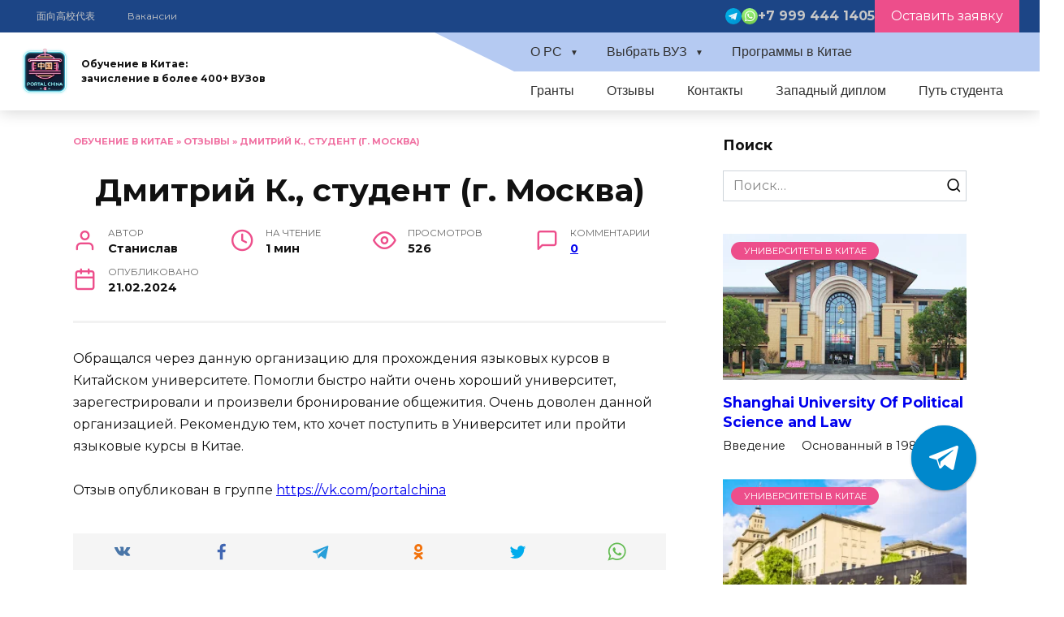

--- FILE ---
content_type: text/html; charset=UTF-8
request_url: https://www.portalchina.ru/feedback/dmitrij-k-student-g-moskva
body_size: 22628
content:
<!DOCTYPE html>
<html lang="ru">
<head>
    <meta charset="UTF-8">
    <meta name="viewport" content="width=device-width, initial-scale=1">
    <link rel="shortcut icon" type="image/svg" href="/favicon.svg"/>
    <meta name='robots' content='index, follow, max-image-preview:large, max-snippet:-1, max-video-preview:-1' />

	<!-- This site is optimized with the Yoast SEO plugin v22.1 - https://yoast.com/wordpress/plugins/seo/ -->
	<title>Дмитрий К., студент (г. Москва)</title>
	<meta name="description" content="Обращался через данную организацию для прохождения языковых курсов в Китайском университете. Помогли быстро найти очень хороший университет, зарегестрировали и" />
	<link rel="canonical" href="https://www.portalchina.ru/feedback/dmitrij-k-student-g-moskva" />
	<meta property="og:locale" content="ru_RU" />
	<meta property="og:type" content="article" />
	<meta property="og:title" content="Дмитрий К., студент (г. Москва)" />
	<meta property="og:description" content="Обращался через данную организацию для прохождения языковых курсов в Китайском университете. Помогли быстро найти очень хороший университет, зарегестрировали и" />
	<meta property="og:url" content="https://www.portalchina.ru/feedback/dmitrij-k-student-g-moskva" />
	<meta property="og:site_name" content="ОБУЧЕНИЕ В КИТАЕ" />
	<meta property="article:publisher" content="https://www.facebook.com/portalchinaru/" />
	<meta property="article:published_time" content="2024-02-21T08:23:47+00:00" />
	<meta property="article:modified_time" content="2024-05-15T16:51:16+00:00" />
	<meta property="og:image" content="https://www.portalchina.ru/wp-content/uploads/2024/04/2024-03-21_21-14.webp" />
	<meta property="og:image:width" content="1689" />
	<meta property="og:image:height" content="496" />
	<meta property="og:image:type" content="image/webp" />
	<meta name="author" content="Станислав" />
	<meta name="twitter:card" content="summary_large_image" />
	<meta name="twitter:label1" content="Написано автором" />
	<meta name="twitter:data1" content="Станислав" />
	<meta name="twitter:label2" content="Примерное время для чтения" />
	<meta name="twitter:data2" content="1 минута" />
	<script type="application/ld+json" class="yoast-schema-graph">{"@context":"https://schema.org","@graph":[{"@type":"WebPage","@id":"https://www.portalchina.ru/feedback/dmitrij-k-student-g-moskva","url":"https://www.portalchina.ru/feedback/dmitrij-k-student-g-moskva","name":"Дмитрий К., студент (г. Москва)","isPartOf":{"@id":"https://www.portalchina.ru/#website"},"datePublished":"2024-02-21T08:23:47+00:00","dateModified":"2024-05-15T16:51:16+00:00","author":{"@id":"https://www.portalchina.ru/#/schema/person/4510f4d7717fb95c7cd5cf2bfe92dc78"},"description":"Обращался через данную организацию для прохождения языковых курсов в Китайском университете. Помогли быстро найти очень хороший университет, зарегестрировали и","breadcrumb":{"@id":"https://www.portalchina.ru/feedback/dmitrij-k-student-g-moskva#breadcrumb"},"inLanguage":"ru","potentialAction":[{"@type":"ReadAction","target":["https://www.portalchina.ru/feedback/dmitrij-k-student-g-moskva"]}]},{"@type":"BreadcrumbList","@id":"https://www.portalchina.ru/feedback/dmitrij-k-student-g-moskva#breadcrumb","itemListElement":[{"@type":"ListItem","position":1,"name":"Обучение в Китае","item":"https://www.portalchina.ru/"},{"@type":"ListItem","position":2,"name":"Отзывы","item":"https://www.portalchina.ru/feedback"},{"@type":"ListItem","position":3,"name":"Дмитрий К., студент (г. Москва)"}]},{"@type":"WebSite","@id":"https://www.portalchina.ru/#website","url":"https://www.portalchina.ru/","name":"ОБУЧЕНИЕ В КИТАЕ","description":"Обучение в Китае, университеты и школы, китайский язык","alternateName":"portalchina","potentialAction":[{"@type":"SearchAction","target":{"@type":"EntryPoint","urlTemplate":"https://www.portalchina.ru/?s={search_term_string}"},"query-input":"required name=search_term_string"}],"inLanguage":"ru"},{"@type":"Person","@id":"https://www.portalchina.ru/#/schema/person/4510f4d7717fb95c7cd5cf2bfe92dc78","name":"Станислав","image":{"@type":"ImageObject","inLanguage":"ru","@id":"https://www.portalchina.ru/#/schema/person/image/","url":"https://www.portalchina.ru/wp-content/uploads/2025/10/Stanislav_avatar_1-70x70.jpg","contentUrl":"https://www.portalchina.ru/wp-content/uploads/2025/10/Stanislav_avatar_1-70x70.jpg","caption":"Станислав"},"description":"Главный менеджер по работе с клиентами. Всегда на связи: +79994441405 (Звонок по России бесплатный)","sameAs":["https://www.portalchina.ru"],"url":"https://www.portalchina.ru/author/admin"}]}</script>
	<!-- / Yoast SEO plugin. -->


<link rel='dns-prefetch' href='//fonts.googleapis.com' />
<link rel="alternate" type="application/rss+xml" title="ОБУЧЕНИЕ В КИТАЕ &raquo; Лента комментариев к &laquo;Дмитрий К., студент (г. Москва)&raquo;" href="https://www.portalchina.ru/feedback/dmitrij-k-student-g-moskva/feed" />
<script type="text/javascript">
/* <![CDATA[ */
window._wpemojiSettings = {"baseUrl":"https:\/\/s.w.org\/images\/core\/emoji\/14.0.0\/72x72\/","ext":".png","svgUrl":"https:\/\/s.w.org\/images\/core\/emoji\/14.0.0\/svg\/","svgExt":".svg","source":{"concatemoji":"https:\/\/www.portalchina.ru\/wp-includes\/js\/wp-emoji-release.min.js?ver=6.4.3"}};
/*! This file is auto-generated */
!function(i,n){var o,s,e;function c(e){try{var t={supportTests:e,timestamp:(new Date).valueOf()};sessionStorage.setItem(o,JSON.stringify(t))}catch(e){}}function p(e,t,n){e.clearRect(0,0,e.canvas.width,e.canvas.height),e.fillText(t,0,0);var t=new Uint32Array(e.getImageData(0,0,e.canvas.width,e.canvas.height).data),r=(e.clearRect(0,0,e.canvas.width,e.canvas.height),e.fillText(n,0,0),new Uint32Array(e.getImageData(0,0,e.canvas.width,e.canvas.height).data));return t.every(function(e,t){return e===r[t]})}function u(e,t,n){switch(t){case"flag":return n(e,"\ud83c\udff3\ufe0f\u200d\u26a7\ufe0f","\ud83c\udff3\ufe0f\u200b\u26a7\ufe0f")?!1:!n(e,"\ud83c\uddfa\ud83c\uddf3","\ud83c\uddfa\u200b\ud83c\uddf3")&&!n(e,"\ud83c\udff4\udb40\udc67\udb40\udc62\udb40\udc65\udb40\udc6e\udb40\udc67\udb40\udc7f","\ud83c\udff4\u200b\udb40\udc67\u200b\udb40\udc62\u200b\udb40\udc65\u200b\udb40\udc6e\u200b\udb40\udc67\u200b\udb40\udc7f");case"emoji":return!n(e,"\ud83e\udef1\ud83c\udffb\u200d\ud83e\udef2\ud83c\udfff","\ud83e\udef1\ud83c\udffb\u200b\ud83e\udef2\ud83c\udfff")}return!1}function f(e,t,n){var r="undefined"!=typeof WorkerGlobalScope&&self instanceof WorkerGlobalScope?new OffscreenCanvas(300,150):i.createElement("canvas"),a=r.getContext("2d",{willReadFrequently:!0}),o=(a.textBaseline="top",a.font="600 32px Arial",{});return e.forEach(function(e){o[e]=t(a,e,n)}),o}function t(e){var t=i.createElement("script");t.src=e,t.defer=!0,i.head.appendChild(t)}"undefined"!=typeof Promise&&(o="wpEmojiSettingsSupports",s=["flag","emoji"],n.supports={everything:!0,everythingExceptFlag:!0},e=new Promise(function(e){i.addEventListener("DOMContentLoaded",e,{once:!0})}),new Promise(function(t){var n=function(){try{var e=JSON.parse(sessionStorage.getItem(o));if("object"==typeof e&&"number"==typeof e.timestamp&&(new Date).valueOf()<e.timestamp+604800&&"object"==typeof e.supportTests)return e.supportTests}catch(e){}return null}();if(!n){if("undefined"!=typeof Worker&&"undefined"!=typeof OffscreenCanvas&&"undefined"!=typeof URL&&URL.createObjectURL&&"undefined"!=typeof Blob)try{var e="postMessage("+f.toString()+"("+[JSON.stringify(s),u.toString(),p.toString()].join(",")+"));",r=new Blob([e],{type:"text/javascript"}),a=new Worker(URL.createObjectURL(r),{name:"wpTestEmojiSupports"});return void(a.onmessage=function(e){c(n=e.data),a.terminate(),t(n)})}catch(e){}c(n=f(s,u,p))}t(n)}).then(function(e){for(var t in e)n.supports[t]=e[t],n.supports.everything=n.supports.everything&&n.supports[t],"flag"!==t&&(n.supports.everythingExceptFlag=n.supports.everythingExceptFlag&&n.supports[t]);n.supports.everythingExceptFlag=n.supports.everythingExceptFlag&&!n.supports.flag,n.DOMReady=!1,n.readyCallback=function(){n.DOMReady=!0}}).then(function(){return e}).then(function(){var e;n.supports.everything||(n.readyCallback(),(e=n.source||{}).concatemoji?t(e.concatemoji):e.wpemoji&&e.twemoji&&(t(e.twemoji),t(e.wpemoji)))}))}((window,document),window._wpemojiSettings);
/* ]]> */
</script>
<link rel='stylesheet' id='structured-content-frontend-css' href='https://www.portalchina.ru/wp-content/plugins/structured-content/dist/blocks.style.build.css?ver=1.6.2'  media='all' />
<link rel='stylesheet' id='wp-customer-reviews-3-frontend-css' href='https://www.portalchina.ru/wp-content/plugins/wp-customer-reviews/css/wp-customer-reviews.css?ver=3.7.2'  media='all' />
<style id='wp-emoji-styles-inline-css' type='text/css'>

	img.wp-smiley, img.emoji {
		display: inline !important;
		border: none !important;
		box-shadow: none !important;
		height: 1em !important;
		width: 1em !important;
		margin: 0 0.07em !important;
		vertical-align: -0.1em !important;
		background: none !important;
		padding: 0 !important;
	}
</style>
<link rel='stylesheet' id='wp-block-library-css' href='https://www.portalchina.ru/wp-includes/css/dist/block-library/style.min.css?ver=6.4.3'  media='all' />
<style id='wp-block-library-theme-inline-css' type='text/css'>
.wp-block-audio figcaption{color:#555;font-size:13px;text-align:center}.is-dark-theme .wp-block-audio figcaption{color:hsla(0,0%,100%,.65)}.wp-block-audio{margin:0 0 1em}.wp-block-code{border:1px solid #ccc;border-radius:4px;font-family:Menlo,Consolas,monaco,monospace;padding:.8em 1em}.wp-block-embed figcaption{color:#555;font-size:13px;text-align:center}.is-dark-theme .wp-block-embed figcaption{color:hsla(0,0%,100%,.65)}.wp-block-embed{margin:0 0 1em}.blocks-gallery-caption{color:#555;font-size:13px;text-align:center}.is-dark-theme .blocks-gallery-caption{color:hsla(0,0%,100%,.65)}.wp-block-image figcaption{color:#555;font-size:13px;text-align:center}.is-dark-theme .wp-block-image figcaption{color:hsla(0,0%,100%,.65)}.wp-block-image{margin:0 0 1em}.wp-block-pullquote{border-bottom:4px solid;border-top:4px solid;color:currentColor;margin-bottom:1.75em}.wp-block-pullquote cite,.wp-block-pullquote footer,.wp-block-pullquote__citation{color:currentColor;font-size:.8125em;font-style:normal;text-transform:uppercase}.wp-block-quote{border-left:.25em solid;margin:0 0 1.75em;padding-left:1em}.wp-block-quote cite,.wp-block-quote footer{color:currentColor;font-size:.8125em;font-style:normal;position:relative}.wp-block-quote.has-text-align-right{border-left:none;border-right:.25em solid;padding-left:0;padding-right:1em}.wp-block-quote.has-text-align-center{border:none;padding-left:0}.wp-block-quote.is-large,.wp-block-quote.is-style-large,.wp-block-quote.is-style-plain{border:none}.wp-block-search .wp-block-search__label{font-weight:700}.wp-block-search__button{border:1px solid #ccc;padding:.375em .625em}:where(.wp-block-group.has-background){padding:1.25em 2.375em}.wp-block-separator.has-css-opacity{opacity:.4}.wp-block-separator{border:none;border-bottom:2px solid;margin-left:auto;margin-right:auto}.wp-block-separator.has-alpha-channel-opacity{opacity:1}.wp-block-separator:not(.is-style-wide):not(.is-style-dots){width:100px}.wp-block-separator.has-background:not(.is-style-dots){border-bottom:none;height:1px}.wp-block-separator.has-background:not(.is-style-wide):not(.is-style-dots){height:2px}.wp-block-table{margin:0 0 1em}.wp-block-table td,.wp-block-table th{word-break:normal}.wp-block-table figcaption{color:#555;font-size:13px;text-align:center}.is-dark-theme .wp-block-table figcaption{color:hsla(0,0%,100%,.65)}.wp-block-video figcaption{color:#555;font-size:13px;text-align:center}.is-dark-theme .wp-block-video figcaption{color:hsla(0,0%,100%,.65)}.wp-block-video{margin:0 0 1em}.wp-block-template-part.has-background{margin-bottom:0;margin-top:0;padding:1.25em 2.375em}
</style>
<style id='classic-theme-styles-inline-css' type='text/css'>
/*! This file is auto-generated */
.wp-block-button__link{color:#fff;background-color:#32373c;border-radius:9999px;box-shadow:none;text-decoration:none;padding:calc(.667em + 2px) calc(1.333em + 2px);font-size:1.125em}.wp-block-file__button{background:#32373c;color:#fff;text-decoration:none}
</style>
<style id='global-styles-inline-css' type='text/css'>
body{--wp--preset--color--black: #000000;--wp--preset--color--cyan-bluish-gray: #abb8c3;--wp--preset--color--white: #ffffff;--wp--preset--color--pale-pink: #f78da7;--wp--preset--color--vivid-red: #cf2e2e;--wp--preset--color--luminous-vivid-orange: #ff6900;--wp--preset--color--luminous-vivid-amber: #fcb900;--wp--preset--color--light-green-cyan: #7bdcb5;--wp--preset--color--vivid-green-cyan: #00d084;--wp--preset--color--pale-cyan-blue: #8ed1fc;--wp--preset--color--vivid-cyan-blue: #0693e3;--wp--preset--color--vivid-purple: #9b51e0;--wp--preset--gradient--vivid-cyan-blue-to-vivid-purple: linear-gradient(135deg,rgba(6,147,227,1) 0%,rgb(155,81,224) 100%);--wp--preset--gradient--light-green-cyan-to-vivid-green-cyan: linear-gradient(135deg,rgb(122,220,180) 0%,rgb(0,208,130) 100%);--wp--preset--gradient--luminous-vivid-amber-to-luminous-vivid-orange: linear-gradient(135deg,rgba(252,185,0,1) 0%,rgba(255,105,0,1) 100%);--wp--preset--gradient--luminous-vivid-orange-to-vivid-red: linear-gradient(135deg,rgba(255,105,0,1) 0%,rgb(207,46,46) 100%);--wp--preset--gradient--very-light-gray-to-cyan-bluish-gray: linear-gradient(135deg,rgb(238,238,238) 0%,rgb(169,184,195) 100%);--wp--preset--gradient--cool-to-warm-spectrum: linear-gradient(135deg,rgb(74,234,220) 0%,rgb(151,120,209) 20%,rgb(207,42,186) 40%,rgb(238,44,130) 60%,rgb(251,105,98) 80%,rgb(254,248,76) 100%);--wp--preset--gradient--blush-light-purple: linear-gradient(135deg,rgb(255,206,236) 0%,rgb(152,150,240) 100%);--wp--preset--gradient--blush-bordeaux: linear-gradient(135deg,rgb(254,205,165) 0%,rgb(254,45,45) 50%,rgb(107,0,62) 100%);--wp--preset--gradient--luminous-dusk: linear-gradient(135deg,rgb(255,203,112) 0%,rgb(199,81,192) 50%,rgb(65,88,208) 100%);--wp--preset--gradient--pale-ocean: linear-gradient(135deg,rgb(255,245,203) 0%,rgb(182,227,212) 50%,rgb(51,167,181) 100%);--wp--preset--gradient--electric-grass: linear-gradient(135deg,rgb(202,248,128) 0%,rgb(113,206,126) 100%);--wp--preset--gradient--midnight: linear-gradient(135deg,rgb(2,3,129) 0%,rgb(40,116,252) 100%);--wp--preset--font-size--small: 19.5px;--wp--preset--font-size--medium: 20px;--wp--preset--font-size--large: 36.5px;--wp--preset--font-size--x-large: 42px;--wp--preset--font-size--normal: 22px;--wp--preset--font-size--huge: 49.5px;--wp--preset--spacing--20: 0.44rem;--wp--preset--spacing--30: 0.67rem;--wp--preset--spacing--40: 1rem;--wp--preset--spacing--50: 1.5rem;--wp--preset--spacing--60: 2.25rem;--wp--preset--spacing--70: 3.38rem;--wp--preset--spacing--80: 5.06rem;--wp--preset--shadow--natural: 6px 6px 9px rgba(0, 0, 0, 0.2);--wp--preset--shadow--deep: 12px 12px 50px rgba(0, 0, 0, 0.4);--wp--preset--shadow--sharp: 6px 6px 0px rgba(0, 0, 0, 0.2);--wp--preset--shadow--outlined: 6px 6px 0px -3px rgba(255, 255, 255, 1), 6px 6px rgba(0, 0, 0, 1);--wp--preset--shadow--crisp: 6px 6px 0px rgba(0, 0, 0, 1);}:where(.is-layout-flex){gap: 0.5em;}:where(.is-layout-grid){gap: 0.5em;}body .is-layout-flow > .alignleft{float: left;margin-inline-start: 0;margin-inline-end: 2em;}body .is-layout-flow > .alignright{float: right;margin-inline-start: 2em;margin-inline-end: 0;}body .is-layout-flow > .aligncenter{margin-left: auto !important;margin-right: auto !important;}body .is-layout-constrained > .alignleft{float: left;margin-inline-start: 0;margin-inline-end: 2em;}body .is-layout-constrained > .alignright{float: right;margin-inline-start: 2em;margin-inline-end: 0;}body .is-layout-constrained > .aligncenter{margin-left: auto !important;margin-right: auto !important;}body .is-layout-constrained > :where(:not(.alignleft):not(.alignright):not(.alignfull)){max-width: var(--wp--style--global--content-size);margin-left: auto !important;margin-right: auto !important;}body .is-layout-constrained > .alignwide{max-width: var(--wp--style--global--wide-size);}body .is-layout-flex{display: flex;}body .is-layout-flex{flex-wrap: wrap;align-items: center;}body .is-layout-flex > *{margin: 0;}body .is-layout-grid{display: grid;}body .is-layout-grid > *{margin: 0;}:where(.wp-block-columns.is-layout-flex){gap: 2em;}:where(.wp-block-columns.is-layout-grid){gap: 2em;}:where(.wp-block-post-template.is-layout-flex){gap: 1.25em;}:where(.wp-block-post-template.is-layout-grid){gap: 1.25em;}.has-black-color{color: var(--wp--preset--color--black) !important;}.has-cyan-bluish-gray-color{color: var(--wp--preset--color--cyan-bluish-gray) !important;}.has-white-color{color: var(--wp--preset--color--white) !important;}.has-pale-pink-color{color: var(--wp--preset--color--pale-pink) !important;}.has-vivid-red-color{color: var(--wp--preset--color--vivid-red) !important;}.has-luminous-vivid-orange-color{color: var(--wp--preset--color--luminous-vivid-orange) !important;}.has-luminous-vivid-amber-color{color: var(--wp--preset--color--luminous-vivid-amber) !important;}.has-light-green-cyan-color{color: var(--wp--preset--color--light-green-cyan) !important;}.has-vivid-green-cyan-color{color: var(--wp--preset--color--vivid-green-cyan) !important;}.has-pale-cyan-blue-color{color: var(--wp--preset--color--pale-cyan-blue) !important;}.has-vivid-cyan-blue-color{color: var(--wp--preset--color--vivid-cyan-blue) !important;}.has-vivid-purple-color{color: var(--wp--preset--color--vivid-purple) !important;}.has-black-background-color{background-color: var(--wp--preset--color--black) !important;}.has-cyan-bluish-gray-background-color{background-color: var(--wp--preset--color--cyan-bluish-gray) !important;}.has-white-background-color{background-color: var(--wp--preset--color--white) !important;}.has-pale-pink-background-color{background-color: var(--wp--preset--color--pale-pink) !important;}.has-vivid-red-background-color{background-color: var(--wp--preset--color--vivid-red) !important;}.has-luminous-vivid-orange-background-color{background-color: var(--wp--preset--color--luminous-vivid-orange) !important;}.has-luminous-vivid-amber-background-color{background-color: var(--wp--preset--color--luminous-vivid-amber) !important;}.has-light-green-cyan-background-color{background-color: var(--wp--preset--color--light-green-cyan) !important;}.has-vivid-green-cyan-background-color{background-color: var(--wp--preset--color--vivid-green-cyan) !important;}.has-pale-cyan-blue-background-color{background-color: var(--wp--preset--color--pale-cyan-blue) !important;}.has-vivid-cyan-blue-background-color{background-color: var(--wp--preset--color--vivid-cyan-blue) !important;}.has-vivid-purple-background-color{background-color: var(--wp--preset--color--vivid-purple) !important;}.has-black-border-color{border-color: var(--wp--preset--color--black) !important;}.has-cyan-bluish-gray-border-color{border-color: var(--wp--preset--color--cyan-bluish-gray) !important;}.has-white-border-color{border-color: var(--wp--preset--color--white) !important;}.has-pale-pink-border-color{border-color: var(--wp--preset--color--pale-pink) !important;}.has-vivid-red-border-color{border-color: var(--wp--preset--color--vivid-red) !important;}.has-luminous-vivid-orange-border-color{border-color: var(--wp--preset--color--luminous-vivid-orange) !important;}.has-luminous-vivid-amber-border-color{border-color: var(--wp--preset--color--luminous-vivid-amber) !important;}.has-light-green-cyan-border-color{border-color: var(--wp--preset--color--light-green-cyan) !important;}.has-vivid-green-cyan-border-color{border-color: var(--wp--preset--color--vivid-green-cyan) !important;}.has-pale-cyan-blue-border-color{border-color: var(--wp--preset--color--pale-cyan-blue) !important;}.has-vivid-cyan-blue-border-color{border-color: var(--wp--preset--color--vivid-cyan-blue) !important;}.has-vivid-purple-border-color{border-color: var(--wp--preset--color--vivid-purple) !important;}.has-vivid-cyan-blue-to-vivid-purple-gradient-background{background: var(--wp--preset--gradient--vivid-cyan-blue-to-vivid-purple) !important;}.has-light-green-cyan-to-vivid-green-cyan-gradient-background{background: var(--wp--preset--gradient--light-green-cyan-to-vivid-green-cyan) !important;}.has-luminous-vivid-amber-to-luminous-vivid-orange-gradient-background{background: var(--wp--preset--gradient--luminous-vivid-amber-to-luminous-vivid-orange) !important;}.has-luminous-vivid-orange-to-vivid-red-gradient-background{background: var(--wp--preset--gradient--luminous-vivid-orange-to-vivid-red) !important;}.has-very-light-gray-to-cyan-bluish-gray-gradient-background{background: var(--wp--preset--gradient--very-light-gray-to-cyan-bluish-gray) !important;}.has-cool-to-warm-spectrum-gradient-background{background: var(--wp--preset--gradient--cool-to-warm-spectrum) !important;}.has-blush-light-purple-gradient-background{background: var(--wp--preset--gradient--blush-light-purple) !important;}.has-blush-bordeaux-gradient-background{background: var(--wp--preset--gradient--blush-bordeaux) !important;}.has-luminous-dusk-gradient-background{background: var(--wp--preset--gradient--luminous-dusk) !important;}.has-pale-ocean-gradient-background{background: var(--wp--preset--gradient--pale-ocean) !important;}.has-electric-grass-gradient-background{background: var(--wp--preset--gradient--electric-grass) !important;}.has-midnight-gradient-background{background: var(--wp--preset--gradient--midnight) !important;}.has-small-font-size{font-size: var(--wp--preset--font-size--small) !important;}.has-medium-font-size{font-size: var(--wp--preset--font-size--medium) !important;}.has-large-font-size{font-size: var(--wp--preset--font-size--large) !important;}.has-x-large-font-size{font-size: var(--wp--preset--font-size--x-large) !important;}
.wp-block-navigation a:where(:not(.wp-element-button)){color: inherit;}
:where(.wp-block-post-template.is-layout-flex){gap: 1.25em;}:where(.wp-block-post-template.is-layout-grid){gap: 1.25em;}
:where(.wp-block-columns.is-layout-flex){gap: 2em;}:where(.wp-block-columns.is-layout-grid){gap: 2em;}
.wp-block-pullquote{font-size: 1.5em;line-height: 1.6;}
</style>
<link rel='stylesheet' id='mihdan-lite-youtube-embed-css' href='https://www.portalchina.ru/wp-content/plugins/mihdan-lite-youtube-embed/assets/dist/css/frontend.css?ver=1.7.3'  media='all' />
<link rel='stylesheet' id='google-fonts-css' href='https://fonts.googleapis.com/css?family=Montserrat%3A400%2C400i%2C700&#038;subset=cyrillic&#038;display=swap&#038;ver=6.4.3'  media='all' />
<link rel='stylesheet' id='reboot-style-css' href='https://www.portalchina.ru/wp-content/themes/reboot/assets/css/style.min.css?ver=1.5.0'  media='all' />
<!--n2css--><script type="text/javascript" src="https://www.portalchina.ru/wp-includes/js/jquery/jquery.min.js?ver=3.7.1" id="jquery-core-js"></script>
<script type="text/javascript" src="https://www.portalchina.ru/wp-includes/js/jquery/jquery-migrate.min.js?ver=3.4.1" id="jquery-migrate-js"></script>
<script type="text/javascript" src="https://www.portalchina.ru/wp-content/plugins/wp-customer-reviews/js/wp-customer-reviews.js?ver=3.7.2" id="wp-customer-reviews-3-frontend-js"></script>
<link rel="https://api.w.org/" href="https://www.portalchina.ru/wp-json/" /><link rel="alternate" type="application/json" href="https://www.portalchina.ru/wp-json/wp/v2/posts/1447" /><link rel="EditURI" type="application/rsd+xml" title="RSD" href="https://www.portalchina.ru/xmlrpc.php?rsd" />
<meta name="generator" content="WordPress 6.4.3" />
<link rel='shortlink' href='https://www.portalchina.ru/?p=1447' />
<link rel="alternate" type="application/json+oembed" href="https://www.portalchina.ru/wp-json/oembed/1.0/embed?url=https%3A%2F%2Fwww.portalchina.ru%2Ffeedback%2Fdmitrij-k-student-g-moskva" />
<link rel="alternate" type="text/xml+oembed" href="https://www.portalchina.ru/wp-json/oembed/1.0/embed?url=https%3A%2F%2Fwww.portalchina.ru%2Ffeedback%2Fdmitrij-k-student-g-moskva&#038;format=xml" />
<link rel="preload" href="https://www.portalchina.ru/wp-content/themes/reboot/assets/fonts/wpshop-core.ttf" as="font" crossorigin>
    <style>.site-logotype img{max-height:80px}::selection, .card-slider__category, .card-slider-container .swiper-pagination-bullet-active, .post-card--grid .post-card__thumbnail:before, .post-card:not(.post-card--small) .post-card__thumbnail a:before, .post-card:not(.post-card--small) .post-card__category,  .post-box--high .post-box__category span, .post-box--wide .post-box__category span, .page-separator, .pagination .nav-links .page-numbers:not(.dots):not(.current):before, .btn, .btn-primary:hover, .btn-primary:not(:disabled):not(.disabled).active, .btn-primary:not(:disabled):not(.disabled):active, .show>.btn-primary.dropdown-toggle, .comment-respond .form-submit input, .page-links__item:hover{background-color:#ed4e8b}.entry-image--big .entry-image__body .post-card__category a, .home-text ul:not([class])>li:before, .page-content ul:not([class])>li:before, .taxonomy-description ul:not([class])>li:before, .widget-area .widget_categories ul.menu li a:before, .widget-area .widget_categories ul.menu li span:before, .widget-area .widget_categories>ul li a:before, .widget-area .widget_categories>ul li span:before, .widget-area .widget_nav_menu ul.menu li a:before, .widget-area .widget_nav_menu ul.menu li span:before, .widget-area .widget_nav_menu>ul li a:before, .widget-area .widget_nav_menu>ul li span:before, .page-links .page-numbers:not(.dots):not(.current):before, .page-links .post-page-numbers:not(.dots):not(.current):before, .pagination .nav-links .page-numbers:not(.dots):not(.current):before, .pagination .nav-links .post-page-numbers:not(.dots):not(.current):before, .entry-image--full .entry-image__body .post-card__category a, .entry-image--fullscreen .entry-image__body .post-card__category a, .entry-image--wide .entry-image__body .post-card__category a{background-color:#ed4e8b}.comment-respond input:focus, select:focus, textarea:focus, .post-card--grid.post-card--thumbnail-no, .post-card--standard:after, .post-card--related.post-card--thumbnail-no:hover, .spoiler-box, .btn-primary, .btn-primary:hover, .btn-primary:not(:disabled):not(.disabled).active, .btn-primary:not(:disabled):not(.disabled):active, .show>.btn-primary.dropdown-toggle, .inp:focus, .entry-tag:focus, .entry-tag:hover, .search-screen .search-form .search-field:focus, .entry-content ul:not([class])>li:before, .text-content ul:not([class])>li:before, .page-content ul:not([class])>li:before, .taxonomy-description ul:not([class])>li:before, .entry-content blockquote,
        .input:focus, input[type=color]:focus, input[type=date]:focus, input[type=datetime-local]:focus, input[type=datetime]:focus, input[type=email]:focus, input[type=month]:focus, input[type=number]:focus, input[type=password]:focus, input[type=range]:focus, input[type=search]:focus, input[type=tel]:focus, input[type=text]:focus, input[type=time]:focus, input[type=url]:focus, input[type=week]:focus, select:focus, textarea:focus{border-color:#ed4e8b !important}.post-card--small .post-card__category, .post-card__author:before, .post-card__comments:before, .post-card__date:before, .post-card__like:before, .post-card__views:before, .entry-author:before, .entry-date:before, .entry-time:before, .entry-views:before, .entry-comments:before, .entry-content ol:not([class])>li:before, .text-content ol:not([class])>li:before, .entry-content blockquote:before, .spoiler-box__title:after, .search-icon:hover:before, .search-form .search-submit:hover:before, .star-rating-item.hover,
        .comment-list .bypostauthor>.comment-body .comment-author:after,
        .breadcrumb a, .breadcrumb span,
        .search-screen .search-form .search-submit:before, 
        .star-rating--score-1:not(.hover) .star-rating-item:nth-child(1),
        .star-rating--score-2:not(.hover) .star-rating-item:nth-child(1), .star-rating--score-2:not(.hover) .star-rating-item:nth-child(2),
        .star-rating--score-3:not(.hover) .star-rating-item:nth-child(1), .star-rating--score-3:not(.hover) .star-rating-item:nth-child(2), .star-rating--score-3:not(.hover) .star-rating-item:nth-child(3),
        .star-rating--score-4:not(.hover) .star-rating-item:nth-child(1), .star-rating--score-4:not(.hover) .star-rating-item:nth-child(2), .star-rating--score-4:not(.hover) .star-rating-item:nth-child(3), .star-rating--score-4:not(.hover) .star-rating-item:nth-child(4),
        .star-rating--score-5:not(.hover) .star-rating-item:nth-child(1), .star-rating--score-5:not(.hover) .star-rating-item:nth-child(2), .star-rating--score-5:not(.hover) .star-rating-item:nth-child(3), .star-rating--score-5:not(.hover) .star-rating-item:nth-child(4), .star-rating--score-5:not(.hover) .star-rating-item:nth-child(5){color:#ed4e8b}a:hover, a:focus, a:active, .spanlink:hover, .entry-content a:not(.wp-block-button__link):hover, .entry-content a:not(.wp-block-button__link):focus, .entry-content a:not(.wp-block-button__link):active, .top-menu ul li>a:hover, .top-menu ul li>span:hover, .main-navigation ul li a:hover, .main-navigation ul li span:hover, .footer-navigation ul li a:hover, .footer-navigation ul li span:hover, .comment-reply-link:hover, .pseudo-link:hover, .child-categories ul li a:hover{color:#ed4e8b}.top-menu>ul>li>a:before, .top-menu>ul>li>span:before{background:#ed4e8b}.child-categories ul li a:hover, .post-box--no-thumb a:hover{border-color:#ed4e8b}.post-box--card:hover{box-shadow: inset 0 0 0 1px #ed4e8b}.post-box--card:hover{-webkit-box-shadow: inset 0 0 0 1px #ed4e8b}.site-header, .site-header a, .site-header .pseudo-link{color:#0a0a0a}.humburger span{background:#0a0a0a}.main-navigation, .footer-navigation, .footer-navigation .removed-link, .main-navigation .removed-link, .main-navigation ul li>a, .footer-navigation ul li>a{color:#0a0a0a}.site-footer{background-color:#0a0808}</style>
<link rel="icon" href="https://www.portalchina.ru/wp-content/uploads/2024/02/cropped-fav-32x32.jpg" sizes="32x32" />
<link rel="icon" href="https://www.portalchina.ru/wp-content/uploads/2024/02/cropped-fav-192x192.jpg" sizes="192x192" />
<link rel="apple-touch-icon" href="https://www.portalchina.ru/wp-content/uploads/2024/02/cropped-fav-180x180.jpg" />
<meta name="msapplication-TileImage" content="https://www.portalchina.ru/wp-content/uploads/2024/02/cropped-fav-270x270.jpg" />
		<style type="text/css" id="wp-custom-css">
			h1 {
	text-align:center;
}

.text-table-main{
	margin-bottom:0px !important;
}

.list {
	margin-bottom:-80px !important;
}

.footer-menu-2  .widget_nav_menu:last-child{
	margin-top: 0px !important;
}

.wp-block-toggles summary{
	background-color:#F2F5F9;
	margin-top:5px;
	padding: 10px;
}

.wp-block-toggles .wp-block-toggles__content {
	margin-top:15px;
}

.subscribe-box .wpforms-form,.subscribe-box .wpforms-confirmation-container{padding:30px;background-color:#ffffff}
.entry-content .wpforms-container.inline-fields .wpforms-field-container{display:flex;justify-content:center;width:100%}
.entry-content .wpforms-container.inline-fields .wpforms-form {display:flex;justify-content: center;flex-direction: column}
.entry-content .wpforms-container.inline-fields .wpforms-submit-container{width:fit-content;padding-bottom:16px;align-self:center}
.section-block .inline-fields .wpforms-form{display:flex !important;justify-content:center !important;flex-direction:row !important}
.section-block .inline-fields .wpforms-field-container{justify-content:center !important;width:fit-content !important}
.section-block .wpforms-submit-container {
    width:fit-content !important;
    white-space:nowrap !important;
    align-self:center !important;
    padding-left:15px !important;
    padding-top: 14px;
}
.contacts-box .wpforms-field-container {
    flex-wrap: wrap !important;
    flex: 1 0 33% !important;
}
.contacts-box .wpforms-field-container .wpforms-field-textarea {
    display: flex !important;
    flex-basis: 80% !important;
    flex-direction: column !important;
}

@media(max-width: 991px){
    .subscribe-box input[type=text]{width:100%}
    .section-block .inline-fields .wpforms-form{justify-content:center !important;flex-direction:column !important;align-items:center !important}
    .entry-content .wpforms-container.inline-fields .wpforms-field-container,.section-block .inline-fields .wpforms-field-container{flex-direction:column !important;width:100% !important}
    .wpforms-field-container .wpforms-field-text{padding:0 0 0.6em 0}
}
@media (max-width: 767px) {
    .entry-content .wpforms-container.inline-fields .wpforms-field-container {
        flex-direction: column
    }

    .wpforms-field-container .wpforms-field-text {
        padding: 0 0 0.6em 0 !important
    }
}

@media (max-width: 767px) {
    .site-header-inner.fixed {
        display: flex;
        justify-content: center
    }

    .site-branding {
        padding-right: 0;
        padding-left: 0;
        text-align: left;
        -webkit-box-pack: start;
        -ms-flex-pack: start;
        justify-content: flex-start;
        position: absolute;
        left: 10px
    }

    .humburger {
        position: absolute;
        top: 25px;
        right: 20px;
        left: inherit;
        z-index: 700
    }

    .header-html-1, .header-html-2 {
        margin-top: 25px;
        margin-left: 5px
    }

    .header-html-1 img.emoji {
        width: 20px !important;
        height: auto !important
    }

    .header-html-1 .tel-number {
        display: none
    }

    .social-links .social-buttons--square .social-button {
        padding: 0;
        margin: 0
    }

    .header-search {
        top: 20px;
        right: 55px
    }

    .header-html-1 .tel-icon {
        text-decoration: none
    }
}
.header-html-1 .tel-icon {
        text-decoration: none
    }
.prog-china .post-card--grid:nth-child(6n) .post-card__title a , .prog-china .post-card--grid:nth-child(6n+1) .post-card__title a {
	color:transparent !important;
}
.custom-block-1 .section-block__title {
	text-align:center;
	width:100%;
}


.multi_button.mb_bottom.has-copyright-link {
	margin-bottom: 80px !important;
  margin-right: 40px !important;
}
@media(max-width: 991px){
	.multi_button.mb_bottom.has-copyright-link {
	margin-bottom: 70px !important;
  margin-right: 0 !important;
}
}

@media (min-width: 768px) !important
.custom-slide-1 .card-slider__body{
    padding: 11% 10% 4% ;
}

ul {
margin-bottom: 0px !important;
}

.hf-message {
	color: #ED4E8B;
  text-align: center;
}

.post-597 h1 {
	/*display:none;*/
}

.leaflet-control-attribution {
display:none;
}

/* === СТИЛЬ ДЛЯ ЛЕНДИНГ-ФОРМЫ === */
.wpforms-form.lead-form-block {
  background-color: #ffffff;
  padding: 32px;
  border-radius: 28px;
  box-shadow: 0 12px 40px rgba(0, 0, 0, 0.08);
  max-width: 420px;
  margin: auto;
}

.wpforms-form.lead-form-block h2 {
  color: #6e00ff;
  font-size: 22px;
  font-weight: 700;
  margin-bottom: 24px;
  text-align: center;
}

.wpforms-form.lead-form-block input,
.wpforms-form.lead-form-block textarea {
  width: 100%;
  padding: 14px 20px;
  border: 1px solid #e4e4e4;
  border-radius: 9999px;
  font-size: 16px;
  background-color: #f9f9f9;
  margin-bottom: 16px;
  transition: all 0.3s ease;
}

.wpforms-form.lead-form-block input:focus,
.wpforms-form.lead-form-block textarea:focus {
  border-color: #6e00ff;
  background-color: #ffffff;
  outline: none;
}

.wpforms-form .lead-btn {
  background: linear-gradient(90deg, #6e00ff, #a349ff);
  color: #fff;
  padding: 14px 24px;
  font-weight: 600;
  font-size: 16px;
  border: none;
  border-radius: 9999px;
  width: 100%;
  cursor: pointer;
  transition: background 0.3s ease;
}

.wpforms-form .lead-btn:hover {
  background: linear-gradient(90deg, #5a00d1, #8a38e0);
}

/* Принудительно чёрный текст в полях формы */
.wpforms-form.lead-form-block input,
.wpforms-form.lead-form-block textarea,
.wpforms-form.lead-form-block label,
.wpforms-form.lead-form-block {
  color: #1e1e1e !important;
}

.narrow-banner {
  background-color: #f7f7f7; /* фон только для десктопа */
  border-bottom: 1px solid #ddd;
  padding: 12px 20px;
  font-family: 'Segoe UI', sans-serif;
  width: 100%;
  box-sizing: border-box;
  z-index: 9999;
}

.banner-content-desktop {
  display: flex;
  justify-content: center;
  align-items: center;
  gap: 20px;
}

.banner-image {
  max-height: 80px;
  height: auto;
  width: auto;
  display: block;
}

.banner-actions-desktop {
  display: flex;
  align-items: center;
  gap: 10px;
}

.banner-button {
  background-color: #f1c40f;
  color: #000;
  text-decoration: none;
  padding: 10px 22px;
  border-radius: 999px;
  font-weight: 600;
  font-size: 14px;
  display: inline-flex;
  align-items: center;
  gap: 8px;
  transition: all 0.3s ease;
}

.banner-button:hover {
  background-color: #e0b600;
  color: #000;
}

.arrow-svg {
  animation: arrow-bounce 1.5s infinite;
  transform-origin: center;
}

@keyframes arrow-bounce {
  0% { transform: translateX(0); }
  50% { transform: translateX(4px); }
  100% { transform: translateX(0); }
}

.close-banner {
  background: none;
  border: none;
  font-size: 22px;
  color: #555;
  cursor: pointer;
  line-height: 1;
}

.close-banner:hover {
  color: #000;
}

/* Мобильная версия */
.banner-content-mobile {
  display: none;
  margin: 0;
  padding: 0;
  line-height: 0;
}

.mobile-image {
  width: 100%;
  height: auto;
  display: block;
  margin: 0;
  padding: 0;
  border: none;
}

/* Правила для мобильных устройств */
@media (max-width: 768px) {
  .banner-content-desktop {
    display: none;
  }

  .banner-content-mobile {
    display: block;
  }

  .narrow-banner {
    padding: 0;
    background: none;
    border: none;
  }

  .arrow-svg {
    display: none;
  }
	.header-html-2 {
		display: none;
  }
}
		</style>
		    
    <!-- Yandex.Metrika counter -->
    <script type="text/javascript">
        (function (m, e, t, r, i, k, a) {
            m[i] = m[i] || function () {
                (m[i].a = m[i].a || []).push(arguments)
            };
            m[i].l = 1 * new Date();
            for (var j = 0; j < document.scripts.length; j++) {
                if (document.scripts[j].src === r) {
                    return;
                }
            }
            k = e.createElement(t), a = e.getElementsByTagName(t)[0], k.async = 1, k.src = r, a.parentNode.insertBefore(k, a)
        })(window, document, 'script', 'https://mc.yandex.ru/metrika/tag.js?id=104826003', 'ym');

        ym(104826003, 'init', {
            ssr: true,
            webvisor: true,
            clickmap: true,
            ecommerce: "dataLayer",
            accurateTrackBounce: true,
            trackLinks: true
        });
    </script>
    <!-- /Yandex.Metrika counter -->


    <link rel="stylesheet" href="https://www.portalchina.ru/wp-content/themes/reboot/styles-new.css"/>
    <script src="https://www.portalchina.ru/wp-content/themes/reboot/scripts.js"></script>


    <!-- swiper -->
    <script src="https://cdn.jsdelivr.net/npm/swiper@12.0.3/swiper-bundle.min.js"></script>
    <link href="https://cdn.jsdelivr.net/npm/swiper@12.0.3/swiper-bundle.min.css" rel="stylesheet">
    <!-- //swiper -->

    <!--hamburgers-->
    <link href="https://www.portalchina.ru/wp-content/themes/reboot/assets/css/hamburgers.min.css" rel="stylesheet">
    <!--//hamburgers-->

    <!--fancybox-->
    <script src="https://www.portalchina.ru/wp-content/themes/reboot/assets/fancybox/fancybox.umd.js"></script>
    <link rel="stylesheet" href="https://www.portalchina.ru/wp-content/themes/reboot/assets/fancybox/fancybox.css" />
    <!--//fancybox-->

    <!--fontawesome-->
    <link href="https://www.portalchina.ru/wp-content/themes/reboot/assets/fontawesome/css/fontawesome.css" rel="stylesheet" />
    <link href="https://www.portalchina.ru/wp-content/themes/reboot/assets/fontawesome/css/brands.css" rel="stylesheet" />
    <link href="https://www.portalchina.ru/wp-content/themes/reboot/assets/fontawesome/css/solid.css" rel="stylesheet" />
    <!--//fontawesome-->


    <script>
        // Для мобильных устройств - открытие/закрытие подменю по клику
        document.addEventListener('DOMContentLoaded', function () {
            const menuItemsWithChildren = document.querySelectorAll('.menu-item-has-children');

            menuItemsWithChildren.forEach(item => {
                const link = item.querySelector('a');

                link.addEventListener('click', function (e) {
                    if (window.innerWidth <= 768) {
                        e.preventDefault();
                        item.classList.toggle('active');
                    }
                });
            });


            Fancybox.bind("[data-fancybox]", {
                // Your custom options
            });
        });
    </script>

    <script type="application/ld+json">
        {
            "@context": "https://schema.org",
            "@graph": [
                {
                    "@type": "Organization",
                    "@id": "https://www.portalchina.ru/#organization",
                    "name": "PortalChina",
                    "url": "https://www.portalchina.ru/",
                    "email": "info@portalchina.ru",
                    "address": {
                        "@type": "PostalAddress",
                        "streetAddress": "улица Арбат, 35, офис 452",
                        "addressLocality": "Москва",
                        "postalCode": "119002",
                        "addressCountry": "RU"
                    },
                    "contactPoint": [
                        {
                            "@type": "ContactPoint",
                            "email": "help@portalchina.ru",
                            "contactType": "customer service"
                        },
                        {
                            "@type": "ContactPoint",
                            "contactType": "technical support",
                            "url": "https://t.me/China_stas"
                        },
                        {
                            "@type": "ContactPoint",
                            "contactType": "customer service",
                            "telephone": "+79994441405",
                            "contactOption": "TollFree",
                            "areaServed": "RU"
                        }
                    ],
                    "openingHoursSpecification": {
                        "@type": "OpeningHoursSpecification",
                        "dayOfWeek": [
                            "Monday",
                            "Tuesday",
                            "Wednesday",
                            "Thursday",
                            "Friday"
                        ],
                        "opens": "10:00",
                        "closes": "19:00"
                    }
                },
                {
                    "@type": "WebSite",
                    "@id": "https://www.portalchina.ru/#website",
                    "url": "https://www.portalchina.ru/",
                    "name": "PortalChina",
                    "publisher": {
                        "@id": "https://www.portalchina.ru/#organization"
                    }
                }
            ]
        }
    </script>
</head>

<body class="post-template-default single single-post postid-1447 single-format-standard wp-embed-responsive sidebar-right">

<noscript>
    <div><img src="https://mc.yandex.ru/watch/104826003" style="position:absolute; left:-9999px;" alt=""/></div>
</noscript>





<header class="header_menu">
    <div class="h__info_line bg">
        <div class="h__info_line__center ">
            <div class="h__info_line__center__left">
                <div id="dop_m_left_menu_nav_menu_container" class="dop_m_left_menu_nav_menu_container"><ul id="dop_m_left_menu_nav_menu" class="dop_m_left_menu_nav_menu"><li id="menu-item-10131" class="menu-item menu-item-type-custom menu-item-object-custom menu-item-10131"><a href="/wp-content/uploads/2025/11/portalchine-en.pdf">面向高校代表</a></li>
<li id="menu-item-10114" class="menu-item menu-item-type-post_type menu-item-object-page menu-item-10114"><a href="https://www.portalchina.ru/vacancies">Вакансии</a></li>
</ul></div>
            </div>
            <div class="h__info_line__center__right">
                <a href="https://t.me/china_stas" target="_blank" rel="nofollow" class="">
                    <img src="https://www.portalchina.ru/wp-content/themes/reboot/assets/images/tg.svg" width="20" height="20">
                </a>
                <a href="https://api.whatsapp.com/send?phone=79994441405" target="_blank" rel="nofollow" class="">
                    <img src="https://www.portalchina.ru/wp-content/themes/reboot/assets/images/whatsapp.svg" width="20"
                         height="20">
                </a>
                <a href="tel:+79994441405" class="tel-number">+7 999 444 1405</a>
                <button data-fancybox data-src="#ostavit_zakaz" class="ostavit_zakaz">Оставить заявку</button>
            </div>
        </div>
    </div>

    <div class="h__nav_bg">
        <div class="h__nav_logo">
        <div class="logo">
            <a href="/">
                <img src="/wp-content/uploads/2024/03/200х200.png" width="200"
                     height="200" alt="ОБУЧЕНИЕ В КИТАЕ">
            </a>
            <span>
                Обучение в Китае:
                <br>
                зачисление в более 400+ ВУЗов
            </span>
            <div class="header_mob__slogan">
                PortalChina
            </div>
        </div>
        <div class="header_mob__tel">
            <a href="tel:+79994441405" class="tel-number">
                <img src="https://www.portalchina.ru/wp-content/themes/reboot/assets/images/phone.png" width="32" height="32" alt="ОБУЧЕНИЕ В КИТАЕ">
            </a>
        </div>
        <div class="h__nav_tp">
            <div class="h__nav_tp__top_menu_m">
                <div id="top_menu_m_nav_menu_container" class="top_menu_m_nav_menu_container"><ul id="top_menu_m_nav_menu" class="top_menu_m_nav_menu"><li id="menu-item-10115" class="menu-item menu-item-type-custom menu-item-object-custom menu-item-has-children menu-item-10115"><a href="#">О PC</a>
<ul class="sub-menu">
	<li id="menu-item-10117" class="menu-item menu-item-type-post_type menu-item-object-page menu-item-10117"><a href="https://www.portalchina.ru/about-us">О нас</a></li>
	<li id="menu-item-10132" class="menu-item menu-item-type-post_type menu-item-object-page menu-item-10132"><a href="https://www.portalchina.ru/for-students">Путь студента</a></li>
	<li id="menu-item-10127" class="menu-item menu-item-type-post_type menu-item-object-page menu-item-10127"><a href="https://www.portalchina.ru/why-china">Почему Китай</a></li>
	<li id="menu-item-10116" class="menu-item menu-item-type-post_type menu-item-object-page menu-item-10116"><a href="https://www.portalchina.ru/from-the-founder">От основателя</a></li>
	<li id="menu-item-10133" class="menu-item menu-item-type-taxonomy menu-item-object-category current-post-ancestor current-menu-parent current-post-parent menu-item-10133"><a href="https://www.portalchina.ru/feedback">Отзывы</a></li>
	<li id="menu-item-10134" class="menu-item menu-item-type-taxonomy menu-item-object-category menu-item-10134"><a href="https://www.portalchina.ru/recommendations">Рекомендации</a></li>
</ul>
</li>
<li id="menu-item-10118" class="menu-item menu-item-type-custom menu-item-object-custom menu-item-has-children menu-item-10118"><a href="#">Выбрать ВУЗ</a>
<ul class="sub-menu">
	<li id="menu-item-10119" class="menu-item menu-item-type-taxonomy menu-item-object-category menu-item-10119"><a href="https://www.portalchina.ru/universities">Все вузы</a></li>
	<li id="menu-item-10120" class="menu-item menu-item-type-post_type menu-item-object-page menu-item-10120"><a href="https://www.portalchina.ru/league-c9">Лига C9</a></li>
	<li id="menu-item-10121" class="menu-item menu-item-type-post_type menu-item-object-page menu-item-10121"><a href="https://www.portalchina.ru/project-211">Проект 211</a></li>
</ul>
</li>
<li id="menu-item-10135" class="menu-item menu-item-type-taxonomy menu-item-object-category menu-item-10135"><a href="https://www.portalchina.ru/uchebnye-programmy">Программы в Китае</a></li>
</ul></div>            </div>
            <div class="h__nav_tp__primary_m">
                <div id="primary_m_nav_menu_container" class="primary_m_nav_menu_container"><ul id="primary_m_nav_menu" class="primary_m_nav_menu"><li id="menu-item-10123" class="menu-item menu-item-type-post_type menu-item-object-page menu-item-10123"><a href="https://www.portalchina.ru/grants">Гранты</a></li>
<li id="menu-item-10124" class="menu-item menu-item-type-taxonomy menu-item-object-category current-post-ancestor current-menu-parent current-post-parent menu-item-10124"><a href="https://www.portalchina.ru/feedback">Отзывы</a></li>
<li id="menu-item-10126" class="menu-item menu-item-type-post_type menu-item-object-page menu-item-10126"><a href="https://www.portalchina.ru/contacts">Контакты</a></li>
<li id="menu-item-10136" class="menu-item menu-item-type-post_type menu-item-object-page menu-item-10136"><a href="https://www.portalchina.ru/internationals">Западный диплом</a></li>
<li id="menu-item-10137" class="menu-item menu-item-type-post_type menu-item-object-page menu-item-10137"><a href="https://www.portalchina.ru/for-students">Путь студента</a></li>
</ul></div>            </div>
        </div>


        <div class="humburger__header">
            <!-- Hamburger icon -->
            <nav aria-label="Mobile navigation">
                <button class="hamburger hamburger--elastic" type="button"
                        aria-label="Open menu"
                        aria-controls="navigation"
                        aria-expanded="false">
            <span class="hamburger-box">
                <span class="hamburger-inner"></span>
            </span>
                    <!-- Добавляем скрытый текст для скринридеров -->
                    <span class="sr-only">Menu</span>
                </button>

                <div id="navigation"
                     aria-label="Mobile menu"
                     aria-hidden="true"
                     class="mobile-menu">

                    <div class="navigation__header">
                        <a href="https://portalchina.ru/">
                            <img src="https://portalchina.ru/wp-content/uploads/2024/03/200х200.png"
                                 width="80"
                                 height="80"
                                 alt="ОБУЧЕНИЕ В КИТАЕ"
                                 class="navigation__header__logo">
                        </a>
                        <a href="https://t.me/china_stas" target="_blank" rel="nofollow" class="">
                            <img src="https://www.portalchina.ru/wp-content/themes/reboot/assets/images/tg.svg" width="32" height="32">
                        </a>
                        <a href="https://api.whatsapp.com/send?phone=79994441405" target="_blank" rel="nofollow" class="">
                            <img src="https://www.portalchina.ru/wp-content/themes/reboot/assets/images/whatsapp.svg" width="32" height="32">
                        </a>
                        <a href="tel:+79994441405" class="tel-number">
                            <img src="https://www.portalchina.ru/wp-content/themes/reboot/assets/images/phone.png" width="32" height="32" alt="ОБУЧЕНИЕ В КИТАЕ">
                        </a>
                    </div>

                        <div id="menu_mobile_m_nav_menu_container" class="menu_mobile_m_nav_menu_container"><ul id="menu_mobile_m_nav_menu" class="menu_mobile_m_nav_menu"><li id="menu-item-10138" class="menu-item menu-item-type-custom menu-item-object-custom menu-item-has-children menu-item-10138"><a href="#">О PC</a>
<ul class="sub-menu">
	<li id="menu-item-10142" class="menu-item menu-item-type-post_type menu-item-object-page menu-item-10142"><a href="https://www.portalchina.ru/about-us">О нас</a></li>
	<li id="menu-item-10141" class="menu-item menu-item-type-post_type menu-item-object-page menu-item-10141"><a href="https://www.portalchina.ru/for-students">Путь студента</a></li>
	<li id="menu-item-10139" class="menu-item menu-item-type-post_type menu-item-object-page menu-item-10139"><a href="https://www.portalchina.ru/why-china">Почему Китай</a></li>
	<li id="menu-item-10140" class="menu-item menu-item-type-post_type menu-item-object-page menu-item-10140"><a href="https://www.portalchina.ru/from-the-founder">От основателя</a></li>
	<li id="menu-item-10143" class="menu-item menu-item-type-taxonomy menu-item-object-category current-post-ancestor current-menu-parent current-post-parent menu-item-10143"><a href="https://www.portalchina.ru/feedback">Отзывы</a></li>
	<li id="menu-item-10144" class="menu-item menu-item-type-taxonomy menu-item-object-category menu-item-10144"><a href="https://www.portalchina.ru/recommendations">Рекомендации</a></li>
</ul>
</li>
<li id="menu-item-10145" class="menu-item menu-item-type-custom menu-item-object-custom menu-item-has-children menu-item-10145"><a href="#">Выбрать ВУЗ</a>
<ul class="sub-menu">
	<li id="menu-item-10146" class="menu-item menu-item-type-taxonomy menu-item-object-category menu-item-10146"><a href="https://www.portalchina.ru/universities">Все вузы</a></li>
	<li id="menu-item-10147" class="menu-item menu-item-type-post_type menu-item-object-page menu-item-10147"><a href="https://www.portalchina.ru/league-c9">Лига C9</a></li>
	<li id="menu-item-10148" class="menu-item menu-item-type-post_type menu-item-object-page menu-item-10148"><a href="https://www.portalchina.ru/project-211">Проект 211</a></li>
</ul>
</li>
<li id="menu-item-10149" class="menu-item menu-item-type-taxonomy menu-item-object-category menu-item-10149"><a href="https://www.portalchina.ru/uchebnye-programmy">Программы в Китае</a></li>
<li id="menu-item-10150" class="menu-item menu-item-type-post_type menu-item-object-page menu-item-10150"><a href="https://www.portalchina.ru/grants">Гранты</a></li>
<li id="menu-item-10151" class="menu-item menu-item-type-taxonomy menu-item-object-category current-post-ancestor current-menu-parent current-post-parent menu-item-10151"><a href="https://www.portalchina.ru/feedback">Отзывы</a></li>
<li id="menu-item-10152" class="menu-item menu-item-type-post_type menu-item-object-page menu-item-10152"><a href="https://www.portalchina.ru/contacts">Контакты</a></li>
<li id="menu-item-10153" class="menu-item menu-item-type-post_type menu-item-object-page menu-item-10153"><a href="https://www.portalchina.ru/internationals">Западный диплом</a></li>
<li id="menu-item-10154" class="menu-item menu-item-type-post_type menu-item-object-page menu-item-10154"><a href="https://www.portalchina.ru/for-students">Путь студента</a></li>
<li id="menu-item-10155" class="menu-item menu-item-type-post_type menu-item-object-page menu-item-10155"><a href="https://www.portalchina.ru/vacancies">Вакансии</a></li>
<li id="menu-item-10156" class="menu-item menu-item-type-custom menu-item-object-custom menu-item-10156"><a href="/wp-content/uploads/2025/11/portalchine-en.pdf">面向高校代表</a></li>
</ul></div>
                    <div class="navigation__footer">
                        <button data-fancybox data-src="#ostavit_zakaz" class="ostavit_zakaz">Оставить заявку</button>
                    </div>
                </div>
            </nav>
        </div>
    </div>
    </div>
</header>


<div id="page" class="site">
    <a class="skip-link screen-reader-text" href="#content"><!--noindex-->
        Перейти к содержанию<!--/noindex--></a>

    <div class="search-screen-overlay js-search-screen-overlay"></div>
    <div class="search-screen js-search-screen">
        
<form role="search" method="get" class="search-form" action="https://www.portalchina.ru/">
    <label>
        <span class="screen-reader-text"><!--noindex-->Search for:<!--/noindex--></span>
        <input type="search" class="search-field" placeholder="Поиск…" value="" name="s">
    </label>
    <button type="submit" class="search-submit"></button>
</form>    </div>

    
    
    
    
    <div id="content" class="site-content fixed">

        
        <div class="site-content-inner">
    
        
        <div id="primary" class="content-area" itemscope itemtype="http://schema.org/Article">
            <main id="main" class="site-main article-card">

                
<article id="post-1447" class="article-post post-1447 post type-post status-publish format-standard  category-feedback">

    
        <div class="breadcrumb" id="breadcrumbs"><span><span><a href="https://www.portalchina.ru/">Обучение в Китае</a></span> » <span><a href="https://www.portalchina.ru/feedback">Отзывы</a></span> » <span class="breadcrumb_last" aria-current="page"><strong>Дмитрий К., студент (г. Москва)</strong></span></span></div>
                                <h1 class="entry-title" itemprop="headline">Дмитрий К., студент (г. Москва)</h1>
                    
        
        
    
            <div class="entry-meta">
            <span class="entry-author"><span class="entry-label">Автор</span> <span itemprop="author">Станислав</span></span>            <span class="entry-time"><span class="entry-label">На чтение</span> 1 мин</span>            <span class="entry-views"><span class="entry-label">Просмотров</span> <span class="js-views-count" data-post_id="1447">526</span></span>            <span class="entry-comments"><span class="entry-label">Комментарии</span> <a href="#comments">0</a></span>            <span class="entry-date"><span class="entry-label">Опубликовано</span> <time itemprop="datePublished" datetime="2024-02-21">21.02.2024</time></span>
                    </div>
    
    
    <div class="entry-content" itemprop="articleBody">
        
<p>Обращался через данную организацию для прохождения языковых курсов в Китайском университете. Помогли быстро найти очень хороший университет, зарегестрировали и произвели бронирование общежития. Очень доволен данной организацией. Рекомендую тем, кто хочет поступить в Университет или пройти языковые курсы в Китае.</p>



<p>Отзыв опубликован в группе&nbsp;<a href="https://vk.com/portalchina">https://vk.com/portalchina</a></p>
<!-- toc empty -->    </div><!-- .entry-content -->

</article>








    <div class="entry-social">
        
                <div class="social-buttons"><span class="social-button social-button--vkontakte" data-social="vkontakte" data-image=""></span><span class="social-button social-button--facebook" data-social="facebook"></span><span class="social-button social-button--telegram" data-social="telegram"></span><span class="social-button social-button--odnoklassniki" data-social="odnoklassniki"></span><span class="social-button social-button--twitter" data-social="twitter"></span><span class="social-button social-button--sms" data-social="sms"></span><span class="social-button social-button--whatsapp" data-social="whatsapp"></span></div>            </div>




<!--noindex-->
<div class="author-box">
    <div class="author-info">
        <div class="author-box__ava">
            <img alt='' src='https://www.portalchina.ru/wp-content/uploads/2025/10/Stanislav_avatar_1-70x70.jpg' srcset='https://www.portalchina.ru/wp-content/uploads/2025/10/Stanislav_avatar_1-70x70.jpg 2x' class='avatar avatar-70 photo' height='70' width='70' decoding='async'/>        </div>

        <div class="author-box__body">
            <div class="author-box__author">
                Станислав            </div>
            <div class="author-box__description">
                <!--noindex--><p>Главный менеджер по работе с клиентами. Всегда на связи: +79994441405 (Звонок по России бесплатный)</p>
<!--/noindex-->
            </div>

            
        </div>
    </div>

            <div class="author-box__rating">
            <div class="author-box__rating-title">Оцените автора</div>
            <div class="wp-star-rating js-star-rating star-rating--score-0" data-post-id="1447" data-rating-count="0" data-rating-sum="0" data-rating-value="0"><span class="star-rating-item js-star-rating-item" data-score="1"><svg aria-hidden="true" role="img" xmlns="http://www.w3.org/2000/svg" viewBox="0 0 576 512" class="i-ico"><path fill="currentColor" d="M259.3 17.8L194 150.2 47.9 171.5c-26.2 3.8-36.7 36.1-17.7 54.6l105.7 103-25 145.5c-4.5 26.3 23.2 46 46.4 33.7L288 439.6l130.7 68.7c23.2 12.2 50.9-7.4 46.4-33.7l-25-145.5 105.7-103c19-18.5 8.5-50.8-17.7-54.6L382 150.2 316.7 17.8c-11.7-23.6-45.6-23.9-57.4 0z" class="ico-star"></path></svg></span><span class="star-rating-item js-star-rating-item" data-score="2"><svg aria-hidden="true" role="img" xmlns="http://www.w3.org/2000/svg" viewBox="0 0 576 512" class="i-ico"><path fill="currentColor" d="M259.3 17.8L194 150.2 47.9 171.5c-26.2 3.8-36.7 36.1-17.7 54.6l105.7 103-25 145.5c-4.5 26.3 23.2 46 46.4 33.7L288 439.6l130.7 68.7c23.2 12.2 50.9-7.4 46.4-33.7l-25-145.5 105.7-103c19-18.5 8.5-50.8-17.7-54.6L382 150.2 316.7 17.8c-11.7-23.6-45.6-23.9-57.4 0z" class="ico-star"></path></svg></span><span class="star-rating-item js-star-rating-item" data-score="3"><svg aria-hidden="true" role="img" xmlns="http://www.w3.org/2000/svg" viewBox="0 0 576 512" class="i-ico"><path fill="currentColor" d="M259.3 17.8L194 150.2 47.9 171.5c-26.2 3.8-36.7 36.1-17.7 54.6l105.7 103-25 145.5c-4.5 26.3 23.2 46 46.4 33.7L288 439.6l130.7 68.7c23.2 12.2 50.9-7.4 46.4-33.7l-25-145.5 105.7-103c19-18.5 8.5-50.8-17.7-54.6L382 150.2 316.7 17.8c-11.7-23.6-45.6-23.9-57.4 0z" class="ico-star"></path></svg></span><span class="star-rating-item js-star-rating-item" data-score="4"><svg aria-hidden="true" role="img" xmlns="http://www.w3.org/2000/svg" viewBox="0 0 576 512" class="i-ico"><path fill="currentColor" d="M259.3 17.8L194 150.2 47.9 171.5c-26.2 3.8-36.7 36.1-17.7 54.6l105.7 103-25 145.5c-4.5 26.3 23.2 46 46.4 33.7L288 439.6l130.7 68.7c23.2 12.2 50.9-7.4 46.4-33.7l-25-145.5 105.7-103c19-18.5 8.5-50.8-17.7-54.6L382 150.2 316.7 17.8c-11.7-23.6-45.6-23.9-57.4 0z" class="ico-star"></path></svg></span><span class="star-rating-item js-star-rating-item" data-score="5"><svg aria-hidden="true" role="img" xmlns="http://www.w3.org/2000/svg" viewBox="0 0 576 512" class="i-ico"><path fill="currentColor" d="M259.3 17.8L194 150.2 47.9 171.5c-26.2 3.8-36.7 36.1-17.7 54.6l105.7 103-25 145.5c-4.5 26.3 23.2 46 46.4 33.7L288 439.6l130.7 68.7c23.2 12.2 50.9-7.4 46.4-33.7l-25-145.5 105.7-103c19-18.5 8.5-50.8-17.7-54.6L382 150.2 316.7 17.8c-11.7-23.6-45.6-23.9-57.4 0z" class="ico-star"></path></svg></span></div>        </div>
    </div>
<!--/noindex-->

<meta itemscope itemprop="mainEntityOfPage" itemType="https://schema.org/WebPage" itemid="https://www.portalchina.ru/feedback/dmitrij-k-student-g-moskva" content="Дмитрий К., студент (г. Москва)">
    <meta itemprop="dateModified" content="2024-05-15">
<div itemprop="publisher" itemscope itemtype="https://schema.org/Organization" style="display: none;"><div itemprop="logo" itemscope itemtype="https://schema.org/ImageObject"><img itemprop="url image" src="https://www.portalchina.ru/wp-content/uploads/2024/03/200х200.png" alt="ОБУЧЕНИЕ В КИТАЕ"></div><meta itemprop="name" content="ОБУЧЕНИЕ В КИТАЕ"><meta itemprop="telephone" content="ОБУЧЕНИЕ В КИТАЕ"><meta itemprop="address" content="https://www.portalchina.ru"></div>
<div id="comments" class="comments-area">

    	<div id="respond" class="comment-respond">
		<div id="reply-title" class="comment-reply-title">Добавить комментарий <small><a rel="nofollow" id="cancel-comment-reply-link" href="/feedback/dmitrij-k-student-g-moskva#respond" style="display:none;">Отменить ответ</a></small></div><form action="https://www.portalchina.ru/wp-comments-post.php" method="post" id="commentform" class="comment-form" novalidate><p class="comment-form-author"><label class="screen-reader-text" for="author">Имя <span class="required">*</span></label> <input id="author" name="author" type="text" value="" size="30" maxlength="245"  required='required' placeholder="Имя" /></p>
<p class="comment-form-email"><label class="screen-reader-text" for="email">Email <span class="required">*</span></label> <input id="email" name="email" type="email" value="" size="30" maxlength="100"  required='required' placeholder="Email" /></p>
<p class="comment-form-url"><label class="screen-reader-text" for="url">Сайт</label> <input id="url" name="url" type="url" value="" size="30" maxlength="200" placeholder="Сайт" /></p>
<p class="comment-form-comment"><label class="screen-reader-text" for="comment">Комментарий</label> <textarea id="comment" name="comment" cols="45" rows="8" maxlength="65525" required="required" placeholder="Комментарий" ></textarea></p><p class="comment-form-cookies-consent"><input id="wp-comment-cookies-consent" name="wp-comment-cookies-consent" type="checkbox" value="yes" /> <label for="wp-comment-cookies-consent">Сохранить моё имя, email и адрес сайта в этом браузере для последующих моих комментариев.</label></p>
<p class="form-submit"><input name="submit" type="submit" id="submit" class="submit" value="Отправить комментарий" /> <input type='hidden' name='comment_post_ID' value='1447' id='comment_post_ID' />
<input type='hidden' name='comment_parent' id='comment_parent' value='0' />
</p></form>	</div><!-- #respond -->
	

    
</div><!-- #comments -->

            </main><!-- #main -->
        </div><!-- #primary -->

        
<aside id="secondary" class="widget-area" itemscope itemtype="http://schema.org/WPSideBar">
    <div class="sticky-sidebar js-sticky-sidebar">

        
        <div id="search-2" class="widget widget_search"><div class="widget-header">Поиск</div>
<form role="search" method="get" class="search-form" action="https://www.portalchina.ru/">
    <label>
        <span class="screen-reader-text"><!--noindex-->Search for:<!--/noindex--></span>
        <input type="search" class="search-field" placeholder="Поиск…" value="" name="s">
    </label>
    <button type="submit" class="search-submit"></button>
</form></div><div id="wpshop_widget_articles-4" class="widget widget_wpshop_widget_articles"><div class="widget-articles">
<article class="post-card post-card--vertical">
      <div class="post-card__thumbnail">
            <a href="https://www.portalchina.ru/universities/shanghai-university-of-political-science-and-law">
                <img width="335" height="201" src="https://www.portalchina.ru/wp-content/uploads/2025/09/izobrazhenie_2025-09-30_231317691-335x201.png" class="attachment-reboot_small size-reboot_small wp-post-image" alt="" decoding="async" fetchpriority="high" />
                <span class="post-card__category">Университеты в Китае</span>            </a>
        </div>
    
    <div class="post-card__body">
        <div class="post-card__title"><a href="https://www.portalchina.ru/universities/shanghai-university-of-political-science-and-law">Shanghai University Of Political Science and Law</a></div>

                    <div class="post-card__description">
                Введение &nbsp;&nbsp;&nbsp; Основанный в 1984 году            </div>
        
            </div>
</article>
<article class="post-card post-card--vertical">
      <div class="post-card__thumbnail">
            <a href="https://www.portalchina.ru/universities/hit">
                <img width="335" height="220" src="https://www.portalchina.ru/wp-content/uploads/2024/08/hit-4-335x220.png" class="attachment-reboot_small size-reboot_small wp-post-image" alt="" decoding="async" />
                <span class="post-card__category">Университеты в Китае</span>            </a>
        </div>
    
    <div class="post-card__body">
        <div class="post-card__title"><a href="https://www.portalchina.ru/universities/hit">Харбинский Политехнический Университет / Harbin Institute of Technology</a></div>

                    <div class="post-card__description">
                Введение Harbin Institute of Technology (HIT) был основан            </div>
        
            </div>
</article>
<article class="post-card post-card--vertical">
      <div class="post-card__thumbnail">
            <a href="https://www.portalchina.ru/universities/liaoning-institute-of-science-and-technology">
                <img width="335" height="220" src="https://www.portalchina.ru/wp-content/uploads/2025/09/izobrazhenie_2025-09-28_143126890-335x220.png" class="attachment-reboot_small size-reboot_small wp-post-image" alt="" decoding="async" loading="lazy" />
                <span class="post-card__category">Университеты в Китае</span>            </a>
        </div>
    
    <div class="post-card__body">
        <div class="post-card__title"><a href="https://www.portalchina.ru/universities/liaoning-institute-of-science-and-technology">Liaoning Institute of Science and Technology</a></div>

                    <div class="post-card__description">
                Введение Liaoning Institute of Science and Technology            </div>
        
            </div>
</article>
<article class="post-card post-card--vertical">
      <div class="post-card__thumbnail">
            <a href="https://www.portalchina.ru/universities/xiangtan-university">
                <img width="335" height="220" src="https://www.portalchina.ru/wp-content/uploads/2025/10/izobrazhenie_2025-10-02_223400888-335x220.png" class="attachment-reboot_small size-reboot_small wp-post-image" alt="" decoding="async" loading="lazy" />
                <span class="post-card__category">Университеты в Китае</span>            </a>
        </div>
    
    <div class="post-card__body">
        <div class="post-card__title"><a href="https://www.portalchina.ru/universities/xiangtan-university">Xiangtan University</a></div>

                    <div class="post-card__description">
                Введение Xiangtan University (XTU) &#8212;            </div>
        
            </div>
</article>
<article class="post-card post-card--vertical">
      <div class="post-card__thumbnail">
            <a href="https://www.portalchina.ru/universities/career-china-tal">
                <img width="335" height="220" src="https://www.portalchina.ru/wp-content/uploads/2025/09/izobrazhenie_2025-09-25_103855827-335x220.png" class="attachment-reboot_small size-reboot_small wp-post-image" alt="" decoding="async" loading="lazy" />
                <span class="post-card__category">Университеты в Китае</span>            </a>
        </div>
    
    <div class="post-card__body">
        <div class="post-card__title"><a href="https://www.portalchina.ru/universities/career-china-tal">Career China TAL</a></div>

                    <div class="post-card__description">
                Введение Компания Career China, поддерживаемая TAL            </div>
        
            </div>
</article></div></div>
        
    </div>
</aside><!-- #secondary -->

    
    <div id="related-posts" class="related-posts fixed"><div class="related-posts__header">Вам также может понравиться</div><div class="post-cards post-cards--vertical">
<div class="post-card post-card--related">
    <div class="post-card__thumbnail"><a href="https://www.portalchina.ru/universities/yanshan-university"><img width="335" height="220" src="https://www.portalchina.ru/wp-content/uploads/2024/04/ysu-entrance-335x220.jpg" class="attachment-reboot_small size-reboot_small wp-post-image" alt="" decoding="async" loading="lazy" /></a></div><div class="post-card__title"><a href="https://www.portalchina.ru/universities/yanshan-university">Яньшаньский Университет / Yanshan University</a></div><div class="post-card__description">PortalChina.ru про университет Общие сведения ГородЦиньхуандаоГод</div><div class="post-card__meta"><span class="post-card__comments">0</span><span class="post-card__views">2.1к.</span></div>
</div>

<div class="post-card post-card--related post-card--thumbnail-no">
    <div class="post-card__title"><a href="https://www.portalchina.ru/uchebnye-programmy/yazykovoj-god-kursy-kitajskogo-yazyka-s-dlitelnostyu-god-46">Языковой год Курсы китайского языка с длительностью год</a></div><div class="post-card__description">Курсы китайского языка с длительностью год</div><div class="post-card__meta"><span class="post-card__comments">0</span><span class="post-card__views">122</span></div>
</div>

<div class="post-card post-card--related">
    <div class="post-card__thumbnail"><a href="https://www.portalchina.ru/universities/guangxi-international-business-vocational-college"><img width="335" height="220" src="https://www.portalchina.ru/wp-content/uploads/2025/09/izobrazhenie_2025-09-26_231409133-335x220.png" class="attachment-reboot_small size-reboot_small wp-post-image" alt="" decoding="async" loading="lazy" /></a></div><div class="post-card__title"><a href="https://www.portalchina.ru/universities/guangxi-international-business-vocational-college">Guangxi International Business Vocational College</a></div><div class="post-card__description">Введение Основанный в 1965 году, Guangxi International</div><div class="post-card__meta"><span class="post-card__comments">0</span><span class="post-card__views">241</span></div>
</div>

<div class="post-card post-card--related">
    <div class="post-card__thumbnail"><a href="https://www.portalchina.ru/cities/suzhou"><img width="150" height="150" src="https://www.portalchina.ru/wp-content/uploads/2024/02/Suzhou-150x150-1.jpg" class="attachment-reboot_small size-reboot_small wp-post-image" alt="" decoding="async" loading="lazy" srcset="https://www.portalchina.ru/wp-content/uploads/2024/02/Suzhou-150x150-1.jpg 150w, https://www.portalchina.ru/wp-content/uploads/2024/02/Suzhou-150x150-1-100x100.jpg 100w" sizes="(max-width: 150px) 100vw, 150px" /></a></div><div class="post-card__title"><a href="https://www.portalchina.ru/cities/suzhou">Сучжоу / Suzhou – прогулки по городу.</a></div><div class="post-card__description">…Недавно мы совершили небольшое путешествие в Сучжоу</div><div class="post-card__meta"><span class="post-card__comments">0</span><span class="post-card__views">7к.</span></div>
</div>

<div class="post-card post-card--related post-card--thumbnail-no">
    <div class="post-card__title"><a href="https://www.portalchina.ru/uchebnye-programmy/bakalavr-obuchenie-na-spetsialnosti-4-goda-33">Бакалавр Обучение на специальности 4 года</a></div><div class="post-card__description">Обучение на специальности 4 года</div><div class="post-card__meta"><span class="post-card__comments">0</span><span class="post-card__views">143</span></div>
</div>

<div class="post-card post-card--related">
    <div class="post-card__thumbnail"><a href="https://www.portalchina.ru/cities/zhengzhou"><img width="150" height="150" src="https://www.portalchina.ru/wp-content/uploads/2024/02/чжэнчжоу-150x150-1.jpg" class="attachment-reboot_small size-reboot_small wp-post-image" alt="" decoding="async" loading="lazy" srcset="https://www.portalchina.ru/wp-content/uploads/2024/02/чжэнчжоу-150x150-1.jpg 150w, https://www.portalchina.ru/wp-content/uploads/2024/02/чжэнчжоу-150x150-1-100x100.jpg 100w" sizes="(max-width: 150px) 100vw, 150px" /></a></div><div class="post-card__title"><a href="https://www.portalchina.ru/cities/zhengzhou">Чжэнчжоу / Zhengzhou – прогулки по городу.</a></div><div class="post-card__description">Чжэнчжоу – столица провинции Хэнань. Город входит в</div><div class="post-card__meta"><span class="post-card__comments">0</span><span class="post-card__views">11.2к.</span></div>
</div>

<div class="post-card post-card--related">
    <div class="post-card__thumbnail"><a href="https://www.portalchina.ru/foto-reports/shijiazhuang-gallery"><img width="335" height="220" src="https://www.portalchina.ru/wp-content/uploads/2024/04/image-5-335x220.png" class="attachment-reboot_small size-reboot_small wp-post-image" alt="" decoding="async" loading="lazy" /></a></div><div class="post-card__title"><a href="https://www.portalchina.ru/foto-reports/shijiazhuang-gallery">Фотогалерея Колледжа информатики и инженерии в г.Шицзячжуан</a></div><div class="post-card__description"></div><div class="post-card__meta"><span class="post-card__comments">0</span><span class="post-card__views">6.5к.</span></div>
</div>

<div class="post-card post-card--related post-card--thumbnail-no">
    <div class="post-card__title"><a href="https://www.portalchina.ru/uchebnye-programmy/bakalavr-obuchenie-na-spetsialnosti-4-goda-45">Бакалавр Обучение на специальности 4 года</a></div><div class="post-card__description">Обучение на специальности 4 года</div><div class="post-card__meta"><span class="post-card__comments">0</span><span class="post-card__views">155</span></div>
</div>
</div></div>

</div><!--.site-content-inner-->


</div><!--.site-content-->





<div class="site-footer-container site-footer-container--equal-width">

    

    <footer id="colophon" class="site-footer site-footer--style-gray full">
        <div class="site-footer-inner fixed">

            <div class="footer-widgets footer-widgets-3"><div class="footer-widget"><div id="block-35" class="widget widget_block widget_media_image">
<figure class="wp-block-image size-large is-resized"><img decoding="async" src="/wp-content/uploads/2024/03/200х200.png" alt="" style="width:142px;height:auto"/></figure>
</div><div id="nav_menu-12" class="widget widget_nav_menu"><div class="menu-podval-goroda-container"><ul id="menu-podval-goroda" class="menu"><li id="menu-item-4961" class="menu-item menu-item-type-custom menu-item-object-custom menu-item-4961"><a href="/cities/">Города Китая</a></li>
<li id="menu-item-4952" class="menu-item menu-item-type-custom menu-item-object-custom menu-item-4952"><a href="/cities/guangzhou">Гуанчжоу</a></li>
<li id="menu-item-4950" class="menu-item menu-item-type-custom menu-item-object-custom menu-item-4950"><a href="/cities/beijing">Пекин</a></li>
<li id="menu-item-4951" class="menu-item menu-item-type-custom menu-item-object-custom menu-item-4951"><a href="/cities/shanghai">Шанхай</a></li>
<li id="menu-item-4949" class="menu-item menu-item-type-custom menu-item-object-custom menu-item-4949"><a href="/cities/harbin">Харбин</a></li>
<li id="menu-item-4953" class="menu-item menu-item-type-custom menu-item-object-custom menu-item-4953"><a href="/cities/qingdao">Циндао</a></li>
<li id="menu-item-4948" class="menu-item menu-item-type-custom menu-item-object-custom menu-item-4948"><a href="/cities/yantai">Яньтай</a></li>
</ul></div></div></div><div class="footer-widget"><div id="block-33" class="widget widget_block">
<div class="wp-block-columns is-layout-flex wp-container-core-columns-layout-1 wp-block-columns-is-layout-flex">
<div class="wp-block-column footer-menu-2 is-layout-flow wp-block-column-is-layout-flow" style="flex-basis:100%">
<div class="wp-block-group is-nowrap is-layout-flex wp-container-core-group-layout-1 wp-block-group-is-layout-flex"><div class="widget widget_nav_menu"><div class="menu-futer-container"><ul id="menu-futer" class="menu"><li id="menu-item-386" class="menu-item menu-item-type-post_type menu-item-object-page menu-item-386"><a href="https://www.portalchina.ru/about-us">О нас</a></li>
<li id="menu-item-1242" class="menu-item menu-item-type-taxonomy menu-item-object-category menu-item-1242"><a href="https://www.portalchina.ru/universities">Университеты</a></li>
<li id="menu-item-2837" class="menu-item menu-item-type-taxonomy menu-item-object-category menu-item-2837"><a href="https://www.portalchina.ru/colleges">Колледжи</a></li>
<li id="menu-item-3342" class="menu-item menu-item-type-post_type menu-item-object-page menu-item-3342"><a href="https://www.portalchina.ru/business-schools">Бизнес-школы</a></li>
<li id="menu-item-1914" class="menu-item menu-item-type-post_type menu-item-object-page menu-item-1914"><a href="https://www.portalchina.ru/internationals">Западный диплом в Китае</a></li>
<li id="menu-item-394" class="menu-item menu-item-type-post_type menu-item-object-page menu-item-394"><a href="https://www.portalchina.ru/vacancies">Наши вакансии</a></li>
<li id="menu-item-431" class="menu-item menu-item-type-post_type menu-item-object-page menu-item-431"><a href="https://www.portalchina.ru/contacts">Контакты</a></li>
<li id="menu-item-2260" class="menu-item menu-item-type-post_type menu-item-object-page menu-item-2260"><a href="https://www.portalchina.ru/grants">Гранты</a></li>
<li id="menu-item-1907" class="menu-item menu-item-type-post_type menu-item-object-page menu-item-1907"><a href="https://www.portalchina.ru/faq">FAQ</a></li>
</ul></div></div>

<div class="widget widget_nav_menu"><div class="menu-futer-2-container"><ul id="menu-futer-2" class="menu"><li id="menu-item-1269" class="menu-item menu-item-type-taxonomy menu-item-object-category current-post-ancestor current-menu-parent current-post-parent menu-item-1269"><a href="https://www.portalchina.ru/feedback">Отзывы</a></li>
<li id="menu-item-2055" class="menu-item menu-item-type-taxonomy menu-item-object-category menu-item-2055"><a href="https://www.portalchina.ru/news">Новости</a></li>
<li id="menu-item-3042" class="menu-item menu-item-type-taxonomy menu-item-object-category menu-item-3042"><a href="https://www.portalchina.ru/language-schools">Языковые школы</a></li>
<li id="menu-item-3328" class="menu-item menu-item-type-taxonomy menu-item-object-category menu-item-3328"><a href="https://www.portalchina.ru/school">Средние школы</a></li>
<li id="menu-item-1058" class="menu-item menu-item-type-taxonomy menu-item-object-category menu-item-1058"><a href="https://www.portalchina.ru/articles">Полезно</a></li>
<li id="menu-item-2879" class="menu-item menu-item-type-taxonomy menu-item-object-category menu-item-2879"><a href="https://www.portalchina.ru/foto-reports">Фоторепортажи</a></li>
<li id="menu-item-429" class="menu-item menu-item-type-post_type menu-item-object-page menu-item-429"><a href="https://www.portalchina.ru/sitemap">Карта сайта</a></li>
<li id="menu-item-1954" class="menu-item menu-item-type-taxonomy menu-item-object-category menu-item-1954"><a href="https://www.portalchina.ru/recommendations">Рекомендации</a></li>
<li id="menu-item-2235" class="menu-item menu-item-type-post_type menu-item-object-page menu-item-2235"><a href="https://www.portalchina.ru/for-students">Путь студента</a></li>
</ul></div></div></div>
</div>
</div>
</div><div id="nav_menu-8" class="widget widget_nav_menu"><div class="menu-futer-3-container"><ul id="menu-futer-3" class="menu"><li id="menu-item-437" class="menu-item menu-item-type-post_type menu-item-object-page menu-item-437"><a href="https://www.portalchina.ru/politica">Политика конфиденциальности</a></li>
<li id="menu-item-438" class="menu-item menu-item-type-post_type menu-item-object-page menu-item-438"><a href="https://www.portalchina.ru/soglashenije">Соглашение обработки персональных данных</a></li>
</ul></div></div></div><div class="footer-widget"><div id="block-11" class="widget widget_block">
<div class="wp-block-buttons is-layout-flex wp-block-buttons-is-layout-flex">
<div class="wp-block-button is-style-fill footer-button-f"><a class="wp-block-button__link has-black-color has-white-background-color has-text-color has-background has-link-color wp-element-button" href="/contacts">Задать вопрос специалисту</a></div>
</div>
</div><div id="block-12" class="widget widget_block">
<div class="wp-block-group is-layout-constrained wp-block-group-is-layout-constrained"><div class="wp-block-group__inner-container"></div></div>
</div><div id="wpshop_widget_social_links-3" class="widget widget_wpshop_widget_social_links">
<div class="social-links">
    <div class="social-buttons social-buttons--square social-buttons--circle">

    <span class="social-button social-button--telegram js-link" data-href="aHR0cHM6Ly90Lm1lL2NoaW5hX3N0YXM=" data-target="_blank"></span><span class="social-button social-button--whatsapp js-link" data-href="aHR0cHM6Ly9hcGkud2hhdHNhcHAuY29tL3NlbmQ/cGhvbmU9Nzk5OTQ0NDE0MDU=" data-target="_blank"></span>
    </div>
</div>

</div></div></div>
            
<div class="footer-bottom">
    <div class="footer-info">
        Авторские права © 2009 - 2025 "PortalChina.ru" - обучение в Китае. Все права защищены согласно закону РФ об авторском праве и смежных правах.
	        </div>

    <div class="footer-counters"><!-- Roistat Counter Start -->
<script>
(function(w, d, s, h, id) {
    w.roistatProjectId = id; w.roistatHost = h;
    var p = d.location.protocol == "https:" ? "https://" : "http://";
    var u = /^.*roistat_visit=[^;]+(.*)?$/.test(d.cookie) ? "/dist/module.js" : "/api/site/1.0/"+id+"/init?referrer="+encodeURIComponent(d.location.href);
    var js = d.createElement(s); js.charset="UTF-8"; js.async = 1; js.src = p+h+u; var js2 = d.getElementsByTagName(s)[0]; js2.parentNode.insertBefore(js, js2);
})(window, document, 'script', 'cloud.roistat.com', 'c68e6a61b7c72278a61271e8ab3b66f9');
</script>
<!-- Roistat Counter End --></div></div>
        </div>
    </footer><!--.site-footer-->
</div>


    <button type="button" class="scrolltop js-scrolltop" data-mob="on"></button>

</div><!-- #page -->

<!-- HFCM by 99 Robots - Snippet # 2: подвал города китая -->
<style>
.footer-widgets.footer-widgets-3 .footer-widget:first-child {
	display:flex;
}
.footer-widgets.footer-widgets-3 .footer-widget:first-child > div  {
	width: auto;
}
.footer-widgets.footer-widgets-3 .footer-widget:first-child > div.widget.widget_nav_menu  {
	margin: 2rem 0;
	padding-left: 60px;
}
	
@media (max-width: 781px) {
    .footer-widgets.footer-widgets-3 .footer-widget:first-child > div.widget.widget_nav_menu  {
			margin: 0rem 0px;
			padding-left: 60px;
	}
}
</style>
<!-- /end HFCM by 99 Robots -->
<script>window.wpsc_print_css_uri = 'https://www.portalchina.ru/wp-content/plugins/structured-content/dist/print.css';</script>
<style>
	
	.addresses h2 {
		color: #F88686
	}

    .lastwords {
        font-style: italic;
        text-align: center;
        font-size: 20px;
    }

    .emeil {
        display: grid;
        place-items: center;
        margin-top: 20px;
    }

    .email {
        display: flex;
        justify-content: center;
        align-items: center;
        width: 350px;
        height: 100px;
        font-weight: bold;
        font-size: 30px;
        border-radius: 30px;
        background: #ED4E8B;
        color: white;
    }

    .kontvnutr div{
        background:#F5F5F5;
        border-radius: 10px;
        margin-bottom: 10px;
    }

    .kontakti h2{
        text-align: center;
        margin: 20px;
    }

    .kontvnutr {
        display: grid;
        grid-template-rows: 1fr 1fr 1fr;
        gap: 10px;
    }

    .kontvnutr div {
        display: flex;
        flex-direction: row;
        align-items: center;
    }

    .bigcontainer {
        display: grid;
        grid-template-columns: 1fr 1fr;
        gap: 20px;

    }

    .vnutr{
        display: flex;
        flex-direction: column;
        min-height: 120px;
        justify-content: center;
        padding: 20px 15px;
        background: #F5F5F5;
        border-radius: 10px;
        text-align: center;
        align-items: center;
    }

    .bigchislo{
        font-weight: bold;
        font-size: 30px;
        color: #ED4E8B;
        margin-bottom: 10px;
        line-height: 1.1;
    }


    .predislovie {
        font-style: italic;

    }
    .Vnimanie {
        border-radius: 10px;
        margin: 40px;
        padding: 20px;
        background: #F5F5F5;
        font-style: italic;
        text-align: center;
    }

    .center-text {
        text-align: center;
    }
    .predpred {
        text-indent: 40px
    }

    .bodtext h3 {
        display: flex;
        align-items: center;
        flex-direction: row;
    }

    .hed {
        width: 120px;
        border-radius: 30px;
        padding: 10px;
        margin: 10px;
        background: #ED4E8B;
        color: white;
        text-align: center;
        flex-shrink: 0;
    }
    .blockhhead {
        text-align: center;
    }


    .checklist h2 {
        margin: 20px;
        text-align: center;
    }

    .checklt {
        background:#F5F5F5;
        border-radius: 10px;
        display: flex;
        flex-direction: column;
		padding: 25px;
    }

    .checklt lin {
        display: flex;
        align-items: center; 
        margin: 8px 0;
        padding: 10px;
		flex-shrink: 0;

    }

    .lin {
        margin: 10px;
        display: flex;
        align-items: flex-start;
    }

    .checktext strong {
        width: 160px;
        flex-shrink: 0;
		margin: 10px;
		min-width: 160px; 
    }

    .semntlet h2 {
        text-align: center;
        margin: 18px;
    }

    @media (max-width: 768px) {
        .bigcontainer {
            grid-template-columns: 1fr;
        }
    }
	
	    .whyrecommendhead {
        text-align: center;
    }
    .experienceofworkcontainer {
        display: flex;
        align-items: flex-start;
        gap: 10px;
    }
    .expwork {
        width: 150px;
        height: 150px;
    }
    .expworktext {
        margin-top: 55px;
    }
    .trustcontainer {
        margin-top: 10px;
    }
	  .expwork2 {
        margin-top: 5px;
    }
	.reccomhead {
        text-align: center;
    }
   .aboutushead {
        text-align: center;
        font-style: italic;
    }
    .bitaboutus_available_for_students strong {
        background: #ED4E8B;
        border-radius: 20px;
        padding: 10px;
        color: white;
    }
    .bitaboutus_available_for_students_p {
        margin-top: 15px;
    }
    .facts_about_us_container {
        display: flex;
        align-items: flex-start;
        justify-content: center;
        flex-wrap: wrap;
        gap: 30px;
        text-align: center;
    }

    .fact-item {
        display: flex;
        flex-direction: column;
        align-items: center;
        width: 280px;
        margin-bottom: 30px;
    }

    .bigfactnumber {
        font-size: 30px;
        font-weight: bold;
        text-align: center;
    }
    .bigfactnumberdesc {
        text-align: center;
        max-width: 300px;
        width: 250px;
    }
    .facts_about_us_list {
        text-align: center;
    }
    .invitations_container {
        flex-direction: column;
        align-items: center;
    }
    .department_center {
        display: flex;
        align-items: center;
        flex-direction: column;

    }
    .managers p {
        text-align: center;
    }

    .managers_img {
        display: flex;
        align-items: center;
        gap: 10px;
        flex-wrap: wrap;
        justify-content: center;
    }
    .lifeafterstudyingspan {
        display: flex;
        text-align: center;
        justify-content: center;
        margin-bottom: 20px;
    }
    .lifeafterstudying_facts_container {
        gap: 8px;

    }
    .lifeafterstudying_facts_item {
        display: block;
        padding: 8px;
    }

    .lifeafterstudying_facts {
        display: inline-block;
        background: #ED4E8B;
        border-radius: 20px;
        padding: 10px;
        color: white;
        margin-bottom: 10px;
    }

    .lifeafterstudying_p {
        display: block;
    }

   .grants_base {
            padding: 15px 10px;
        }
        
        .grants_base h2 {
            font-size: 18px;
            margin-bottom: 20px;
            padding: 0 5px;
        }
        
        .grant_base_facts_container {
            gap: 20px;
            margin: 20px 0;
        }
        
        .fact-item2 {
            flex-direction: column;
            align-items: center;
            text-align: center;
            padding: 20px 15px;
            max-width: 100%;
            margin: 0 10px;
            gap: 15px;
        }
        
        .fact-main {
            min-width: auto;
            margin-bottom: 10px;
        }
        
        .fact-description {
            text-align: center;
        }
        
        .bigfactnumberdesc2 {
            text-align: center;
            font-size: 14px;
            line-height: 1.4;
        }
        
        .grant_base_facts_number {
            font-size: 36px;
        }
        
        .grant_base_facts_label {
            font-size: 16px;
        }
        
    .students_profile_facts_item h3 {
        display: inline-block;
        background: #ED4E8B;
        border-radius: 20px;
        padding: 10px;
        color: white;
    }
    .students_profile_result {
        text-align: center;
    }

    .law-guarantees h3 {
        text-align: center;
    }

    .law-guarantees-last {
        text-align: center;
    }

    .history-head-words {
        font-size: 20px;
        font-weight: bold;
    }
	
	
    .span-centerxd {
        text-align: center;
        
    }

    .d2018-reward {
        display: flex;
        flex-wrap: wrap;
        justify-content: center;
    }
	
	@media (max-width: 768px) {
    .bitaboutus_available_for_students strong {
        padding: 8px 12px;
        border-radius: 15px;
        font-size: 14px;
        display: inline-block;
        margin-bottom: 5px;
    }
    
    .lifeafterstudying_facts {
        padding: 8px 12px;
        border-radius: 15px;
        font-size: 14px;
        display: inline-block;
        margin-bottom: 10px;
    }
    
    .students_profile_facts_item h3 {
        padding: 8px 12px;
        border-radius: 15px;
        font-size: 14px;
        display: inline-block;
        margin-bottom: 10px;
    }
    
    .grant_base_facts_container {
        grid-template-columns: 1fr;
        gap: 15px;
        max-width: 100%;
        padding: 0 10px;
    }
    
    .fact-item2 {
        padding: 15px;
    }
    
    .bigfactnumberdesc2 {
        max-width: 100%;
        font-size: 14px;
    }
}
	
	@media (max-width: 480px) {
        .bitaboutus_available_for_students strong {
            padding: 6px 10px;
            font-size: 12px;
            border-radius: 12px;
        }

        .lifeafterstudying_facts {
            padding: 6px 10px;
            font-size: 12px;
            border-radius: 12px;
        }

        .students_profile_facts_item h3 {
            padding: 6px 10px;
            font-size: 12px;
            border-radius: 12px;
        }
		
		.fact-item2 {
            padding: 18px 12px;
            margin: 0 5px;
            gap: 12px;
        }
        
        .grant_base_facts_number {
            font-size: 32px;
        }
        
        .grant_base_facts_label {
            font-size: 15px;
        }
        
        .bigfactnumberdesc2 {
            font-size: 13px;
            line-height: 1.3;
        }
        
		
    }
	
	 @media (max-width: 360px) {
        .grants_base {
            padding: 10px 8px;
        }
        
        .fact-item2 {
            padding: 15px 10px;
            gap: 10px;
        }
        
        .grant_base_facts_number {
            font-size: 28px;
        }
        
        .bigfactnumberdesc2 {
            font-size: 12px;
        }
    }

	  .rekvizit {
        font-size: smaller;
    }

    .grey_small_text {
        color: darkgrey;
    }

	.rekvizit {
        font-size: smaller;
    }

    
   .social-items {
        display: flex;
        flex-direction: column;
        gap: 15px;
        margin-top: 20px;
    }

   .social-item {
    display: flex;
    align-items: center;
    gap:15px; 
    padding: 0;
    margin: 0;
}
	
	.social_networks_contacts {
		margin-top: 15px
	}

    .social_networks_contacts img {
        width: 35px;
        height: 35px;
        flex-shrink: 0;
    }

   .social-text {
    flex: 1;
    line-height: 1.2;
    margin: 0;
    padding: 0;
}

    .social-text a {
        text-decoration: none;
        color: #0066cc;
    }

    .social-text a:hover {
        text-decoration: underline;
    }
	
	.recomm_cont a {
        color: #ED4E8B;
    }
	
	 .contatcs_portal_china h2 {
        margin-top: 15px;
    }
	
 .put_studenta_items {
		margin-top: -22px;
        display: flex;
        flex-direction: column;
        gap: 10px;
    }

    .put_studenta_row {
        display: flex;
        align-items: center;
        gap: 10px;
    }

    .put_studenta_item {
        padding: 5px;

    }

    .strelka {
        color: #000;
        font-weight: bold;
        margin-right: 5px;
    }

    .nenaboruslug {
        margin-top: 20px;
    }
	
	.nihao {
        text-align: center;
    }
	
	.center_text_in_table {
        text-align: center;
    }
	  .points_container {
        display: flex;
        flex-direction: column;
        gap: 10px;
        border-radius: 10px;
        padding: 20px;
        align-items: center;
        border-top: 3px solid #ED4E8B;
        box-shadow: 0 4px 6px rgba(0,0,0,0.1);
    }

    .with_bg {
        color: #1C4586;
		font-weight: bold;
    }

    .customer_support_specialist {
        margin-top: 40px;
    }

    .sales_manager {
        margin-top: 40px;
		margin-bottom: 35px;
    }
	
	 .points_container li {
        font-size: large;
    }
	
	  .do_you_want_with_us_textbox {
        text-align: center;
		margin-bottom: 25px;
    }
	
	  .vacancies p {
        font-size: larger;
    }

</style>
<style id='core-block-supports-inline-css' type='text/css'>
.wp-container-core-group-layout-1.wp-container-core-group-layout-1{flex-wrap:nowrap;}.wp-container-core-columns-layout-1.wp-container-core-columns-layout-1{flex-wrap:nowrap;}
</style>
<script type="text/javascript" src="https://www.portalchina.ru/wp-content/plugins/structured-content/dist/app.build.js?ver=1.6.2" id="structured-content-frontend-js"></script>
<script type="text/javascript" src="https://www.portalchina.ru/wp-content/plugins/mihdan-lite-youtube-embed/assets/dist/js/frontend.js?ver=1.7.3" id="mihdan-lite-youtube-embed-js"></script>
<script type="text/javascript" id="reboot-scripts-js-extra">
/* <![CDATA[ */
var settings_array = {"rating_text_average":"\u0441\u0440\u0435\u0434\u043d\u0435\u0435","rating_text_from":"\u0438\u0437","lightbox_display":"1","sidebar_fixed":"1"};
var wps_ajax = {"url":"https:\/\/www.portalchina.ru\/wp-admin\/admin-ajax.php","nonce":"5ba162d67b"};
/* ]]> */
</script>
<script type="text/javascript" src="https://www.portalchina.ru/wp-content/themes/reboot/assets/js/scripts.min.js?ver=1.5.0" id="reboot-scripts-js"></script>
<script type="text/javascript" src="https://www.portalchina.ru/wp-includes/js/comment-reply.min.js?ver=6.4.3" id="comment-reply-js" async="async" data-wp-strategy="async"></script>
<link rel="stylesheet" href="https://cdn.envybox.io/widget/cbk.css">
<script type="text/javascript" src="https://cdn.envybox.io/widget/cbk.js?wcb_code=e5f0347f5128a7089ff98cc81070f096" charset="UTF-8" async></script>



<!--Всплывающая форма для кнопок оставить заявку-->
<div id="ostavit_zakaz" style="display:none;max-width:500px;"
class="entry-content ">
    <div class="new_form_amosrm">
	<div class="wpforms-container inline-fields subscribe-box wpforms-render-modern" id="wpforms-4478"><form id="wpforms-form-4478" class="wpforms-validate wpforms-form wpforms-ajax-form" data-formid="4478" method="post" enctype="multipart/form-data" action="/feedback/dmitrij-k-student-g-moskva" data-token="e2c4b1a59ecf0642b4ea933149d07003" data-token-time="1762799436"><noscript class="wpforms-error-noscript">Для заполнения данной формы включите JavaScript в браузере.</noscript><div class="wpforms-hidden" id="wpforms-error-noscript">Для заполнения данной формы включите JavaScript в браузере.</div><div class="wpforms-field-container"><div id="wpforms-4478-field_4-container" class="wpforms-field wpforms-field-text" data-field-id="4"><label class="wpforms-field-label wpforms-label-hide" for="wpforms-4478-field_4" aria-hidden="false">Ваше имя <span class="wpforms-required-label" aria-hidden="true">*</span></label><input type="text" id="wpforms-4478-field_4" class="wpforms-field-large wpforms-field-required" name="wpforms[fields][4]" placeholder="Ваше имя" aria-errormessage="wpforms-4478-field_4-error" required></div><div id="wpforms-4478-field_5-container" class="wpforms-field wpforms-field-text" data-field-id="5"><label class="wpforms-field-label wpforms-label-hide" for="wpforms-4478-field_5" aria-hidden="false">Ваш телефон <span class="wpforms-required-label" aria-hidden="true">*</span></label><input type="text" id="wpforms-4478-field_5" class="wpforms-field-large wpforms-field-required" name="wpforms[fields][5]" placeholder="Ваш телефон" aria-errormessage="wpforms-4478-field_5-error" required></div></div><!-- .wpforms-field-container --><div class="wpforms-submit-container" ><input type="hidden" name="wpforms[id]" value="4478"><input type="hidden" name="page_title" value="Дмитрий К., студент (г. Москва)"><input type="hidden" name="page_url" value="https://www.portalchina.ru/feedback/dmitrij-k-student-g-moskva"><input type="hidden" name="url_referer" value=""><input type="hidden" name="page_id" value="1447"><input type="hidden" name="wpforms[post_id]" value="1447"><button type="submit" name="wpforms[submit]" id="wpforms-submit-4478" class="wpforms-submit btn" data-alt-text="Отправка..." data-submit-text="Заказать обратный звонок" aria-live="assertive" value="wpforms-submit">Заказать обратный звонок</button><img src="https://www.portalchina.ru/wp-content/plugins/wpforms-lite/assets/images/submit-spin.svg" class="wpforms-submit-spinner" style="display: none;" width="26" height="26" alt="Загрузка"></div></form></div>  <!-- .wpforms-container -->
</div></div>
<!--//Всплывающая форма для кнопок оставить заявку-->

</body>
</html>
<!-- Performance optimized by Redis Object Cache. Learn more: https://wprediscache.com -->


--- FILE ---
content_type: text/css
request_url: https://www.portalchina.ru/wp-content/themes/reboot/assets/css/style.min.css?ver=1.5.0
body_size: 45708
content:
@charset "UTF-8";
/*!--------------------------------------------------------------

 *   DON'T EDIT THIS FILE
 *   After update you will lose all changes. Use child themes
 *
 *   НЕ РЕДАКТИРУЙТЕ ЭТОТ ФАЙЛ
 *   После обновления Вы потереяете все изменения. Используйте дочернюю тему
 *
 *   https://support.wpshop.ru/docs/general/child-themes/

--------------------------------------------------------------*/
@font-face {
    font-family: swiper-icons;
    src: url("data:application/font-woff;charset=utf-8;base64, [base64]//wADZ2x5ZgAAAywAAADMAAAD2MHtryVoZWFkAAABbAAAADAAAAA2E2+eoWhoZWEAAAGcAAAAHwAAACQC9gDzaG10eAAAAigAAAAZAAAArgJkABFsb2NhAAAC0AAAAFoAAABaFQAUGG1heHAAAAG8AAAAHwAAACAAcABAbmFtZQAAA/gAAAE5AAACXvFdBwlwb3N0AAAFNAAAAGIAAACE5s74hXjaY2BkYGAAYpf5Hu/j+W2+MnAzMYDAzaX6QjD6/4//Bxj5GA8AuRwMYGkAPywL13jaY2BkYGA88P8Agx4j+/8fQDYfA1AEBWgDAIB2BOoAeNpjYGRgYNBh4GdgYgABEMnIABJzYNADCQAACWgAsQB42mNgYfzCOIGBlYGB0YcxjYGBwR1Kf2WQZGhhYGBiYGVmgAFGBiQQkOaawtDAoMBQxXjg/wEGPcYDDA4wNUA2CCgwsAAAO4EL6gAAeNpj2M0gyAACqxgGNWBkZ2D4/wMA+xkDdgAAAHjaY2BgYGaAYBkGRgYQiAHyGMF8FgYHIM3DwMHABGQrMOgyWDLEM1T9/w8UBfEMgLzE////P/5//f/V/xv+r4eaAAeMbAxwIUYmIMHEgKYAYjUcsDAwsLKxc3BycfPw8jEQA/[base64]/uznmfPFBNODM2K7MTQ45YEAZqGP81AmGGcF3iPqOop0r1SPTaTbVkfUe4HXj97wYE+yNwWYxwWu4v1ugWHgo3S1XdZEVqWM7ET0cfnLGxWfkgR42o2PvWrDMBSFj/IHLaF0zKjRgdiVMwScNRAoWUoH78Y2icB/yIY09An6AH2Bdu/UB+yxopYshQiEvnvu0dURgDt8QeC8PDw7Fpji3fEA4z/PEJ6YOB5hKh4dj3EvXhxPqH/SKUY3rJ7srZ4FZnh1PMAtPhwP6fl2PMJMPDgeQ4rY8YT6Gzao0eAEA409DuggmTnFnOcSCiEiLMgxCiTI6Cq5DZUd3Qmp10vO0LaLTd2cjN4fOumlc7lUYbSQcZFkutRG7g6JKZKy0RmdLY680CDnEJ+UMkpFFe1RN7nxdVpXrC4aTtnaurOnYercZg2YVmLN/d/gczfEimrE/fs/bOuq29Zmn8tloORaXgZgGa78yO9/cnXm2BpaGvq25Dv9S4E9+5SIc9PqupJKhYFSSl47+Qcr1mYNAAAAeNptw0cKwkAAAMDZJA8Q7OUJvkLsPfZ6zFVERPy8qHh2YER+3i/BP83vIBLLySsoKimrqKqpa2hp6+jq6RsYGhmbmJqZSy0sraxtbO3sHRydnEMU4uR6yx7JJXveP7WrDycAAAAAAAH//wACeNpjYGRgYOABYhkgZgJCZgZNBkYGLQZtIJsFLMYAAAw3ALgAeNolizEKgDAQBCchRbC2sFER0YD6qVQiBCv/H9ezGI6Z5XBAw8CBK/m5iQQVauVbXLnOrMZv2oLdKFa8Pjuru2hJzGabmOSLzNMzvutpB3N42mNgZGBg4GKQYzBhYMxJLMlj4GBgAYow/P/PAJJhLM6sSoWKfWCAAwDAjgbRAAB42mNgYGBkAIIbCZo5IPrmUn0hGA0AO8EFTQAA") format("woff");
    font-weight: 400;
    font-style: normal
}

:root {
    --swiper-theme-color: #007aff
}

.swiper-container {
    margin-left: auto;
    margin-right: auto;
    position: relative;
    overflow: hidden;
    list-style: none;
    padding: 0;
    z-index: 1
}

.swiper-container-vertical > .swiper-wrapper {
    flex-direction: column
}

.swiper-wrapper {
    position: relative;
    width: 100%;
    height: 100%;
    z-index: 1;
    display: flex;
    transition-property: transform;
    box-sizing: content-box
}

.swiper-container-android .swiper-slide, .swiper-wrapper {
    transform: translate3d(0, 0, 0)
}

.swiper-container-multirow > .swiper-wrapper {
    flex-wrap: wrap
}

.swiper-container-multirow-column > .swiper-wrapper {
    flex-wrap: wrap;
    flex-direction: column
}

.swiper-container-free-mode > .swiper-wrapper {
    transition-timing-function: ease-out;
    margin: 0 auto
}

.swiper-slide {
    flex-shrink: 0;
    width: 100%;
    height: 100%;
    position: relative;
    transition-property: transform
}

.swiper-slide-invisible-blank {
    visibility: hidden
}

.swiper-container-autoheight, .swiper-container-autoheight .swiper-slide {
    height: auto
}

.swiper-container-autoheight .swiper-wrapper {
    align-items: flex-start;
    transition-property: transform, height
}

.swiper-container-3d {
    perspective: 1200px
}

.swiper-container-3d .swiper-cube-shadow, .swiper-container-3d .swiper-slide, .swiper-container-3d .swiper-slide-shadow-bottom, .swiper-container-3d .swiper-slide-shadow-left, .swiper-container-3d .swiper-slide-shadow-right, .swiper-container-3d .swiper-slide-shadow-top, .swiper-container-3d .swiper-wrapper {
    transform-style: preserve-3d
}

.swiper-container-3d .swiper-slide-shadow-bottom, .swiper-container-3d .swiper-slide-shadow-left, .swiper-container-3d .swiper-slide-shadow-right, .swiper-container-3d .swiper-slide-shadow-top {
    position: absolute;
    left: 0;
    top: 0;
    width: 100%;
    height: 100%;
    pointer-events: none;
    z-index: 10
}

.swiper-container-3d .swiper-slide-shadow-left {
    background-image: linear-gradient(to left, rgba(0, 0, 0, .5), rgba(0, 0, 0, 0))
}

.swiper-container-3d .swiper-slide-shadow-right {
    background-image: linear-gradient(to right, rgba(0, 0, 0, .5), rgba(0, 0, 0, 0))
}

.swiper-container-3d .swiper-slide-shadow-top {
    background-image: linear-gradient(to top, rgba(0, 0, 0, .5), rgba(0, 0, 0, 0))
}

.swiper-container-3d .swiper-slide-shadow-bottom {
    background-image: linear-gradient(to bottom, rgba(0, 0, 0, .5), rgba(0, 0, 0, 0))
}

.swiper-container-css-mode > .swiper-wrapper {
    overflow: auto;
    scrollbar-width: none;
    -ms-overflow-style: none
}

.swiper-container-css-mode > .swiper-wrapper::-webkit-scrollbar {
    display: none
}

.swiper-container-css-mode > .swiper-wrapper > .swiper-slide {
    scroll-snap-align: start start
}

.swiper-container-horizontal.swiper-container-css-mode > .swiper-wrapper {
    scroll-snap-type: x mandatory
}

.swiper-container-vertical.swiper-container-css-mode > .swiper-wrapper {
    scroll-snap-type: y mandatory
}

:root {
    --swiper-navigation-size: 44px
}

.swiper-button-next, .swiper-button-prev {
    position: absolute;
    top: 50%;
    width: calc(var(--swiper-navigation-size) / 44 * 27);
    height: var(--swiper-navigation-size);
    margin-top: calc(-1 * var(--swiper-navigation-size) / 2);
    z-index: 10;
    cursor: pointer;
    display: flex;
    align-items: center;
    justify-content: center;
    color: var(--swiper-navigation-color, var(--swiper-theme-color))
}

.swiper-button-next.swiper-button-disabled, .swiper-button-prev.swiper-button-disabled {
    opacity: .35;
    cursor: auto;
    pointer-events: none
}

.swiper-button-next:after, .swiper-button-prev:after {
    font-family: swiper-icons;
    font-size: var(--swiper-navigation-size);
    text-transform: none !important;
    letter-spacing: 0;
    text-transform: none;
    font-variant: initial
}

.swiper-button-prev, .swiper-container-rtl .swiper-button-next {
    left: 10px;
    right: auto
}

.swiper-button-prev:after, .swiper-container-rtl .swiper-button-next:after {
    content: 'prev'
}

.swiper-button-next, .swiper-container-rtl .swiper-button-prev {
    right: 10px;
    left: auto
}

.swiper-button-next:after, .swiper-container-rtl .swiper-button-prev:after {
    content: 'next'
}

.swiper-button-next.swiper-button-white, .swiper-button-prev.swiper-button-white {
    --swiper-navigation-color: #ffffff
}

.swiper-button-next.swiper-button-black, .swiper-button-prev.swiper-button-black {
    --swiper-navigation-color: #000000
}

.swiper-button-lock {
    display: none
}

.swiper-pagination {
    position: absolute;
    text-align: center;
    transition: .3s opacity;
    transform: translate3d(0, 0, 0);
    z-index: 10
}

.swiper-pagination.swiper-pagination-hidden {
    opacity: 0
}

.swiper-container-horizontal > .swiper-pagination-bullets, .swiper-pagination-custom, .swiper-pagination-fraction {
    bottom: 10px;
    left: 0;
    width: 100%
}

.swiper-pagination-bullets-dynamic {
    overflow: hidden;
    font-size: 0
}

.swiper-pagination-bullets-dynamic .swiper-pagination-bullet {
    transform: scale(.33);
    position: relative
}

.swiper-pagination-bullets-dynamic .swiper-pagination-bullet-active {
    transform: scale(1)
}

.swiper-pagination-bullets-dynamic .swiper-pagination-bullet-active-main {
    transform: scale(1)
}

.swiper-pagination-bullets-dynamic .swiper-pagination-bullet-active-prev {
    transform: scale(.66)
}

.swiper-pagination-bullets-dynamic .swiper-pagination-bullet-active-prev-prev {
    transform: scale(.33)
}

.swiper-pagination-bullets-dynamic .swiper-pagination-bullet-active-next {
    transform: scale(.66)
}

.swiper-pagination-bullets-dynamic .swiper-pagination-bullet-active-next-next {
    transform: scale(.33)
}

.swiper-pagination-bullet {
    width: 8px;
    height: 8px;
    display: inline-block;
    border-radius: 100%;
    background: #000;
    opacity: .2
}

button.swiper-pagination-bullet {
    border: none;
    margin: 0;
    padding: 0;
    box-shadow: none;
    -webkit-appearance: none;
    -moz-appearance: none;
    appearance: none
}

.swiper-pagination-clickable .swiper-pagination-bullet {
    cursor: pointer
}

.swiper-pagination-bullet-active {
    opacity: 1;
    background: var(--swiper-pagination-color, var(--swiper-theme-color))
}

.swiper-container-vertical > .swiper-pagination-bullets {
    right: 10px;
    top: 50%;
    transform: translate3d(0, -50%, 0)
}

.swiper-container-vertical > .swiper-pagination-bullets .swiper-pagination-bullet {
    margin: 6px 0;
    display: block
}

.swiper-container-vertical > .swiper-pagination-bullets.swiper-pagination-bullets-dynamic {
    top: 50%;
    transform: translateY(-50%);
    width: 8px
}

.swiper-container-vertical > .swiper-pagination-bullets.swiper-pagination-bullets-dynamic .swiper-pagination-bullet {
    display: inline-block;
    transition: .2s transform, .2s top
}

.swiper-container-horizontal > .swiper-pagination-bullets .swiper-pagination-bullet {
    margin: 0 4px
}

.swiper-container-horizontal > .swiper-pagination-bullets.swiper-pagination-bullets-dynamic {
    left: 50%;
    transform: translateX(-50%);
    white-space: nowrap
}

.swiper-container-horizontal > .swiper-pagination-bullets.swiper-pagination-bullets-dynamic .swiper-pagination-bullet {
    transition: .2s transform, .2s left
}

.swiper-container-horizontal.swiper-container-rtl > .swiper-pagination-bullets-dynamic .swiper-pagination-bullet {
    transition: .2s transform, .2s right
}

.swiper-pagination-progressbar {
    background: rgba(0, 0, 0, .25);
    position: absolute
}

.swiper-pagination-progressbar .swiper-pagination-progressbar-fill {
    background: var(--swiper-pagination-color, var(--swiper-theme-color));
    position: absolute;
    left: 0;
    top: 0;
    width: 100%;
    height: 100%;
    transform: scale(0);
    transform-origin: left top
}

.swiper-container-rtl .swiper-pagination-progressbar .swiper-pagination-progressbar-fill {
    transform-origin: right top
}

.swiper-container-horizontal > .swiper-pagination-progressbar, .swiper-container-vertical > .swiper-pagination-progressbar.swiper-pagination-progressbar-opposite {
    width: 100%;
    height: 4px;
    left: 0;
    top: 0
}

.swiper-container-horizontal > .swiper-pagination-progressbar.swiper-pagination-progressbar-opposite, .swiper-container-vertical > .swiper-pagination-progressbar {
    width: 4px;
    height: 100%;
    left: 0;
    top: 0
}

.swiper-pagination-white {
    --swiper-pagination-color: #ffffff
}

.swiper-pagination-black {
    --swiper-pagination-color: #000000
}

.swiper-pagination-lock {
    display: none
}

.swiper-scrollbar {
    border-radius: 10px;
    position: relative;
    -ms-touch-action: none;
    background: rgba(0, 0, 0, .1)
}

.swiper-container-horizontal > .swiper-scrollbar {
    position: absolute;
    left: 1%;
    bottom: 3px;
    z-index: 50;
    height: 5px;
    width: 98%
}

.swiper-container-vertical > .swiper-scrollbar {
    position: absolute;
    right: 3px;
    top: 1%;
    z-index: 50;
    width: 5px;
    height: 98%
}

.swiper-scrollbar-drag {
    height: 100%;
    width: 100%;
    position: relative;
    background: rgba(0, 0, 0, .5);
    border-radius: 10px;
    left: 0;
    top: 0
}

.swiper-scrollbar-cursor-drag {
    cursor: move
}

.swiper-scrollbar-lock {
    display: none
}

.swiper-zoom-container {
    width: 100%;
    height: 100%;
    display: flex;
    justify-content: center;
    align-items: center;
    text-align: center
}

.swiper-zoom-container > canvas, .swiper-zoom-container > img, .swiper-zoom-container > svg {
    max-width: 100%;
    max-height: 100%;
    object-fit: contain
}

.swiper-slide-zoomed {
    cursor: move
}

.swiper-lazy-preloader {
    width: 42px;
    height: 42px;
    position: absolute;
    left: 50%;
    top: 50%;
    margin-left: -21px;
    margin-top: -21px;
    z-index: 10;
    transform-origin: 50%;
    animation: swiper-preloader-spin 1s infinite linear;
    box-sizing: border-box;
    border: 4px solid var(--swiper-preloader-color, var(--swiper-theme-color));
    border-radius: 50%;
    border-top-color: transparent
}

.swiper-lazy-preloader-white {
    --swiper-preloader-color: #fff
}

.swiper-lazy-preloader-black {
    --swiper-preloader-color: #000
}

@keyframes swiper-preloader-spin {
    100% {
        transform: rotate(360deg)
    }
}

.swiper-container .swiper-notification {
    position: absolute;
    left: 0;
    top: 0;
    pointer-events: none;
    opacity: 0;
    z-index: -1000
}

.swiper-container-fade.swiper-container-free-mode .swiper-slide {
    transition-timing-function: ease-out
}

.swiper-container-fade .swiper-slide {
    pointer-events: none;
    transition-property: opacity
}

.swiper-container-fade .swiper-slide .swiper-slide {
    pointer-events: none
}

.swiper-container-fade .swiper-slide-active, .swiper-container-fade .swiper-slide-active .swiper-slide-active {
    pointer-events: auto
}

.swiper-container-cube {
    overflow: visible
}

.swiper-container-cube .swiper-slide {
    pointer-events: none;
    -webkit-backface-visibility: hidden;
    backface-visibility: hidden;
    z-index: 1;
    visibility: hidden;
    transform-origin: 0 0;
    width: 100%;
    height: 100%
}

.swiper-container-cube .swiper-slide .swiper-slide {
    pointer-events: none
}

.swiper-container-cube.swiper-container-rtl .swiper-slide {
    transform-origin: 100% 0
}

.swiper-container-cube .swiper-slide-active, .swiper-container-cube .swiper-slide-active .swiper-slide-active {
    pointer-events: auto
}

.swiper-container-cube .swiper-slide-active, .swiper-container-cube .swiper-slide-next, .swiper-container-cube .swiper-slide-next + .swiper-slide, .swiper-container-cube .swiper-slide-prev {
    pointer-events: auto;
    visibility: visible
}

.swiper-container-cube .swiper-slide-shadow-bottom, .swiper-container-cube .swiper-slide-shadow-left, .swiper-container-cube .swiper-slide-shadow-right, .swiper-container-cube .swiper-slide-shadow-top {
    z-index: 0;
    -webkit-backface-visibility: hidden;
    backface-visibility: hidden
}

.swiper-container-cube .swiper-cube-shadow {
    position: absolute;
    left: 0;
    bottom: 0;
    width: 100%;
    height: 100%;
    background: #000;
    opacity: .6;
    -webkit-filter: blur(50px);
    filter: blur(50px);
    z-index: 0
}

.swiper-container-flip {
    overflow: visible
}

.swiper-container-flip .swiper-slide {
    pointer-events: none;
    -webkit-backface-visibility: hidden;
    backface-visibility: hidden;
    z-index: 1
}

.swiper-container-flip .swiper-slide .swiper-slide {
    pointer-events: none
}

.swiper-container-flip .swiper-slide-active, .swiper-container-flip .swiper-slide-active .swiper-slide-active {
    pointer-events: auto
}

.swiper-container-flip .swiper-slide-shadow-bottom, .swiper-container-flip .swiper-slide-shadow-left, .swiper-container-flip .swiper-slide-shadow-right, .swiper-container-flip .swiper-slide-shadow-top {
    z-index: 0;
    -webkit-backface-visibility: hidden;
    backface-visibility: hidden
}

*, ::after, ::before {
    -webkit-box-sizing: border-box;
    box-sizing: border-box
}

html {
    font-family: sans-serif;
    line-height: 1.15;
    -webkit-text-size-adjust: 100%;
    -ms-text-size-adjust: 100%;
    -ms-overflow-style: scrollbar;
    -webkit-tap-highlight-color: transparent
}

article, aside, figcaption, figure, footer, header, hgroup, main, nav, section {
    display: block
}

body {
    margin: 0;
    font-family: -apple-system, BlinkMacSystemFont, "Segoe UI", Roboto, "Helvetica Neue", Arial, sans-serif, "Apple Color Emoji", "Segoe UI Emoji", "Segoe UI Symbol", "Noto Color Emoji";
    font-size: 1rem;
    font-weight: 400;
    line-height: 1.5;
    color: #111;
    text-align: left;
    background-color: #fff
}

[tabindex="-1"]:focus {
    outline: 0 !important
}

hr {
    -webkit-box-sizing: content-box;
    box-sizing: content-box;
    height: 0;
    overflow: visible
}

h1, h2, h3, h4, h5, h6 {
    margin-top: 0;
    margin-bottom: 1rem
}

p {
    margin-top: 0;
    margin-bottom: 1rem
}

abbr[data-original-title], abbr[title] {
    text-decoration: underline;
    -webkit-text-decoration: underline dotted;
    text-decoration: underline dotted;
    cursor: help;
    border-bottom: 0
}

address {
    margin-bottom: 1rem;
    font-style: normal;
    line-height: inherit
}

dl, ol, ul {
    margin-top: 0;
    margin-bottom: 1rem
}

ol ol, ol ul, ul ol, ul ul {
    margin-bottom: 0
}

dt {
    font-weight: 700
}

dd {
    margin-bottom: .5rem;
    margin-left: 0
}

blockquote {
    margin: 0 0 1rem
}

dfn {
    font-style: italic
}

b, strong {
    font-weight: bolder
}

small {
    font-size: 80%
}

sub, sup {
    position: relative;
    font-size: 75%;
    line-height: 0;
    vertical-align: baseline
}

sub {
    bottom: -.25em
}

sup {
    top: -.5em
}

a {
    background-color: transparent;
    -webkit-text-decoration-skip: objects
}

a:not([href]):not([tabindex]) {
    color: inherit;
    text-decoration: none
}

a:not([href]):not([tabindex]):focus, a:not([href]):not([tabindex]):hover {
    color: inherit;
    text-decoration: none
}

a:not([href]):not([tabindex]):focus {
    outline: 0
}

code, kbd, pre, samp {
    font-family: SFMono-Regular, Menlo, Monaco, Consolas, "Liberation Mono", "Courier New", monospace;
    font-size: 1em
}

pre {
    margin-top: 0;
    margin-bottom: 1rem;
    overflow: auto;
    -ms-overflow-style: scrollbar
}

figure {
    margin: 0 0 1rem
}

img {
    vertical-align: middle;
    border-style: none
}

svg {
    overflow: hidden;
    vertical-align: middle
}

table {
    border-collapse: collapse
}

caption {
    padding-top: .75rem;
    padding-bottom: .75rem;
    color: #6c757d;
    text-align: left;
    caption-side: bottom
}

th {
    text-align: inherit
}

label {
    display: inline-block;
    margin-bottom: .5rem
}

button {
    border-radius: 0
}

button:focus {
    outline: 1px dotted;
    outline: 5px auto -webkit-focus-ring-color
}

button, input, optgroup, select, textarea {
    margin: 0;
    font-family: inherit;
    font-size: inherit;
    line-height: inherit
}

button, input {
    overflow: visible
}

button, select {
    text-transform: none
}

[type=reset], [type=submit], button, html [type=button] {
    -webkit-appearance: button
}

[type=button]::-moz-focus-inner, [type=reset]::-moz-focus-inner, [type=submit]::-moz-focus-inner, button::-moz-focus-inner {
    padding: 0;
    border-style: none
}

input[type=checkbox], input[type=radio] {
    -webkit-box-sizing: border-box;
    box-sizing: border-box;
    padding: 0
}

input[type=date], input[type=datetime-local], input[type=month], input[type=time] {
    -webkit-appearance: listbox
}

textarea {
    overflow: auto;
    resize: vertical
}

fieldset {
    min-width: 0;
    padding: 0;
    margin: 0;
    border: 0
}

legend {
    display: block;
    width: 100%;
    max-width: 100%;
    padding: 0;
    margin-bottom: .5rem;
    font-size: 1.5rem;
    line-height: inherit;
    color: inherit;
    white-space: normal
}

progress {
    vertical-align: baseline
}

[type=number]::-webkit-inner-spin-button, [type=number]::-webkit-outer-spin-button {
    height: auto
}

[type=search] {
    outline-offset: -2px;
    -webkit-appearance: none
}

[type=search]::-webkit-search-cancel-button, [type=search]::-webkit-search-decoration {
    -webkit-appearance: none
}

::-webkit-file-upload-button {
    font: inherit;
    -webkit-appearance: button
}

output {
    display: inline-block
}

summary {
    display: list-item;
    cursor: pointer
}

template {
    display: none
}

[hidden] {
    display: none !important
}

@media print {
    *, ::after, ::before {
        text-shadow: none !important;
        -webkit-box-shadow: none !important;
        box-shadow: none !important
    }

    a:not(.btn) {
        text-decoration: underline
    }

    abbr[title]::after {
        content: " (" attr(title) ")"
    }

    pre {
        white-space: pre-wrap !important
    }

    blockquote, pre {
        border: 1px solid #adb5bd;
        page-break-inside: avoid
    }

    thead {
        display: table-header-group
    }

    img, tr {
        page-break-inside: avoid
    }

    h2, h3, p {
        orphans: 3;
        widows: 3
    }

    h2, h3 {
        page-break-after: avoid
    }
}

.screen-reader-text {
    border: 0;
    clip: rect(1px, 1px, 1px, 1px);
    -webkit-clip-path: inset(50%);
    clip-path: inset(50%);
    height: 1px;
    margin: -1px;
    overflow: hidden;
    padding: 0;
    position: absolute !important;
    width: 1px;
    word-wrap: normal !important
}

.screen-reader-text:focus {
    background-color: #f1f1f1;
    border-radius: 3px;
    -webkit-box-shadow: 0 0 2px 2px rgba(0, 0, 0, .6);
    box-shadow: 0 0 2px 2px rgba(0, 0, 0, .6);
    clip: auto !important;
    -webkit-clip-path: none;
    clip-path: none;
    color: #21759b;
    display: block;
    font-size: 14px;
    font-size: .875rem;
    font-weight: 700;
    height: auto;
    left: 5px;
    line-height: normal;
    padding: 15px 23px 14px;
    text-decoration: none;
    top: 5px;
    width: auto;
    z-index: 100000
}

#content[tabindex="-1"]:focus {
    outline: 0
}

.alignleft {
    display: inline;
    float: left;
    margin-right: 1.5em
}

.alignright {
    display: inline;
    float: right;
    margin-left: 1.5em
}

.aligncenter {
    clear: both;
    display: block;
    margin-left: auto;
    margin-right: auto
}

.infinite-scroll .posts-navigation, .infinite-scroll.neverending .site-footer {
    display: none
}

.infinity-end.neverending .site-footer {
    display: block
}

.comment-content .wp-smiley, .entry-content .wp-smiley, .page-content .wp-smiley {
    border: none;
    margin-bottom: 0;
    margin-top: 0;
    padding: 0
}

.entry-content embed, .entry-content object {
    max-width: 100%
}

.wp-caption {
    margin-bottom: 1.5em;
    max-width: 100%
}

.wp-caption img[class*=wp-image-] {
    display: block;
    margin-left: auto;
    margin-right: auto
}

.wp-caption .wp-caption-text {
    margin: .8075em 0
}

.wp-caption-text {
    text-align: center
}

.gallery {
    margin-bottom: 1.5em
}

.gallery-item {
    display: inline-block;
    text-align: center;
    vertical-align: top;
    width: 100%;
    margin: 0 0 1.5em;
    padding: 0 1em 0 0
}

.gallery-columns-2 .gallery-item {
    max-width: 50%
}

.gallery-columns-3 .gallery-item {
    max-width: 33.33%
}

.gallery-columns-4 .gallery-item {
    max-width: 25%
}

.gallery-columns-5 .gallery-item {
    max-width: 20%
}

.gallery-columns-6 .gallery-item {
    max-width: 16.66%
}

.gallery-columns-7 .gallery-item {
    max-width: 14.28%
}

.gallery-columns-8 .gallery-item {
    max-width: 12.5%
}

.gallery-columns-9 .gallery-item {
    max-width: 11.11%
}

.gallery-caption {
    display: block
}

ol:not([class]):before, p:before, ul:not([class]):before {
    content: "";
    display: block;
    width: 10em;
    overflow: hidden
}

li p:before {
    content: none
}

.comment-reply-title, .comments-title, .h1, .h2, .h3, .h4, .h5, .h6, .related-posts__header, .section-block__title, h1, h2, h3, h4, h5, h6 {
    margin: 2em 0 1em
}

.h1, h1 {
    font-size: 1.625em;
    line-height: 1.1
}

.h2, .related-posts__header, .section-block__title, h2 {
    font-size: 1.4375em;
    line-height: 1.2
}

.comment-reply-title, .comments-title, .h3, h3 {
    font-size: 1.25em;
    line-height: 1.3
}

.h4, h4 {
    font-size: 1.125em;
    line-height: 1.4
}

.h5, h5 {
    font-size: 1em;
    line-height: 1.5
}

.h6, h6 {
    font-size: .75em;
    line-height: 2
}

@media (min-width: 768px) {
    .h1, h1 {
        font-size: 2.4375em;
        margin-bottom: .61538462em
    }

    .h2, .related-posts__header, .section-block__title, h2 {
        font-size: 1.9375em;
        margin-bottom: .77419355em
    }

    .comment-reply-title, .comments-title, .h3, h3 {
        font-size: 1.5625em;
        margin-bottom: .96em
    }

    .h4, h4 {
        font-size: 1.25em;
        margin-top: 1.8em;
        margin-bottom: 1em
    }
}

.comment-reply-title:first-child, .comments-title:first-child, .h1:first-child, .h2:first-child, .h3:first-child, .h4:first-child, .h5:first-child, .h6:first-child, .related-posts__header:first-child, .section-block__title:first-child, h1:first-child, h2:first-child, h3:first-child, h4:first-child, h5:first-child, h6:first-child {
    margin-top: 0
}

.h1 + .h2, .h1 + .related-posts__header, .h1 + .section-block__title, h1 + h2 {
    margin-top: 1.2em
}

.h2 + .comment-reply-title, .h2 + .comments-title, .h2 + .h3, .related-posts__header + .comment-reply-title, .related-posts__header + .comments-title, .related-posts__header + .h3, .section-block__title + .comment-reply-title, .section-block__title + .comments-title, .section-block__title + .h3, h2 + h3 {
    margin-top: 1.3em
}

.comment-reply-title + .h4, .comments-title + .h4, .h3 + .h4, h3 + h4 {
    margin-top: 1.4em
}

.h4 + .h5, h4 + h5 {
    margin-top: 1.5em
}

.h5 + .h6, h5 + h6 {
    margin-top: 2em
}

.entry-content ol:not([class]), .entry-content ul:not([class]) {
    margin: 0 0 1.5em;
    max-width: 47.5rem
}

.entry-content ol:not([class]) ol, .entry-content ol:not([class]) ul, .entry-content ul:not([class]) ol, .entry-content ul:not([class]) ul {
    margin-bottom: 0
}

img {
    max-width: 100%;
    height: auto;
    vertical-align: bottom
}

p img:not(:only-child) {
    vertical-align: baseline
}

figure:not([class]) {
    margin: 3em 0
}

figure:not([class]) > p {
    max-width: 37.5rem;
    font-size: .75em;
    margin: .5em 0 0
}

figcaption {
    max-width: 37.5rem;
    font-size: .75em;
    margin-top: .5em
}

figcaption > p {
    margin: .5em 0 0
}

.input, input[type=color], input[type=date], input[type=datetime-local], input[type=datetime], input[type=email], input[type=month], input[type=number], input[type=password], input[type=range], input[type=search], input[type=tel], input[type=text], input[type=time], input[type=url], input[type=week], select, textarea {
    padding: .375em .75em;
    line-height: 1.5;
    color: #111;
    background-color: #fff;
    background-clip: padding-box;
    border: 1px solid #ced4da;
    -webkit-transition: border-color .15s ease-in-out;
    -o-transition: border-color .15s ease-in-out;
    transition: border-color .15s ease-in-out
}

.input::-ms-expand, input[type=color]::-ms-expand, input[type=date]::-ms-expand, input[type=datetime-local]::-ms-expand, input[type=datetime]::-ms-expand, input[type=email]::-ms-expand, input[type=month]::-ms-expand, input[type=number]::-ms-expand, input[type=password]::-ms-expand, input[type=range]::-ms-expand, input[type=search]::-ms-expand, input[type=tel]::-ms-expand, input[type=text]::-ms-expand, input[type=time]::-ms-expand, input[type=url]::-ms-expand, input[type=week]::-ms-expand, select::-ms-expand, textarea::-ms-expand {
    background-color: transparent;
    border: 0
}

.input:focus, input[type=color]:focus, input[type=date]:focus, input[type=datetime-local]:focus, input[type=datetime]:focus, input[type=email]:focus, input[type=month]:focus, input[type=number]:focus, input[type=password]:focus, input[type=range]:focus, input[type=search]:focus, input[type=tel]:focus, input[type=text]:focus, input[type=time]:focus, input[type=url]:focus, input[type=week]:focus, select:focus, textarea:focus {
    color: #111;
    background-color: #fff;
    border-color: #4d3bfe;
    outline: 0
}

.input::-webkit-input-placeholder, input[type=color]::-webkit-input-placeholder, input[type=date]::-webkit-input-placeholder, input[type=datetime-local]::-webkit-input-placeholder, input[type=datetime]::-webkit-input-placeholder, input[type=email]::-webkit-input-placeholder, input[type=month]::-webkit-input-placeholder, input[type=number]::-webkit-input-placeholder, input[type=password]::-webkit-input-placeholder, input[type=range]::-webkit-input-placeholder, input[type=search]::-webkit-input-placeholder, input[type=tel]::-webkit-input-placeholder, input[type=text]::-webkit-input-placeholder, input[type=time]::-webkit-input-placeholder, input[type=url]::-webkit-input-placeholder, input[type=week]::-webkit-input-placeholder, select::-webkit-input-placeholder, textarea::-webkit-input-placeholder {
    color: rgba(17, 17, 17, .5);
    opacity: 1
}

.input::-moz-placeholder, input[type=color]::-moz-placeholder, input[type=date]::-moz-placeholder, input[type=datetime-local]::-moz-placeholder, input[type=datetime]::-moz-placeholder, input[type=email]::-moz-placeholder, input[type=month]::-moz-placeholder, input[type=number]::-moz-placeholder, input[type=password]::-moz-placeholder, input[type=range]::-moz-placeholder, input[type=search]::-moz-placeholder, input[type=tel]::-moz-placeholder, input[type=text]::-moz-placeholder, input[type=time]::-moz-placeholder, input[type=url]::-moz-placeholder, input[type=week]::-moz-placeholder, select::-moz-placeholder, textarea::-moz-placeholder {
    color: rgba(17, 17, 17, .5);
    opacity: 1
}

.input:-ms-input-placeholder, input[type=color]:-ms-input-placeholder, input[type=date]:-ms-input-placeholder, input[type=datetime-local]:-ms-input-placeholder, input[type=datetime]:-ms-input-placeholder, input[type=email]:-ms-input-placeholder, input[type=month]:-ms-input-placeholder, input[type=number]:-ms-input-placeholder, input[type=password]:-ms-input-placeholder, input[type=range]:-ms-input-placeholder, input[type=search]:-ms-input-placeholder, input[type=tel]:-ms-input-placeholder, input[type=text]:-ms-input-placeholder, input[type=time]:-ms-input-placeholder, input[type=url]:-ms-input-placeholder, input[type=week]:-ms-input-placeholder, select:-ms-input-placeholder, textarea:-ms-input-placeholder {
    color: rgba(17, 17, 17, .5);
    opacity: 1
}

.input::-ms-input-placeholder, input[type=color]::-ms-input-placeholder, input[type=date]::-ms-input-placeholder, input[type=datetime-local]::-ms-input-placeholder, input[type=datetime]::-ms-input-placeholder, input[type=email]::-ms-input-placeholder, input[type=month]::-ms-input-placeholder, input[type=number]::-ms-input-placeholder, input[type=password]::-ms-input-placeholder, input[type=range]::-ms-input-placeholder, input[type=search]::-ms-input-placeholder, input[type=tel]::-ms-input-placeholder, input[type=text]::-ms-input-placeholder, input[type=time]::-ms-input-placeholder, input[type=url]::-ms-input-placeholder, input[type=week]::-ms-input-placeholder, select::-ms-input-placeholder, textarea::-ms-input-placeholder {
    color: rgba(17, 17, 17, .5);
    opacity: 1
}

.input::placeholder, input[type=color]::placeholder, input[type=date]::placeholder, input[type=datetime-local]::placeholder, input[type=datetime]::placeholder, input[type=email]::placeholder, input[type=month]::placeholder, input[type=number]::placeholder, input[type=password]::placeholder, input[type=range]::placeholder, input[type=search]::placeholder, input[type=tel]::placeholder, input[type=text]::placeholder, input[type=time]::placeholder, input[type=url]::placeholder, input[type=week]::placeholder, select::placeholder, textarea::placeholder {
    color: rgba(17, 17, 17, .5);
    opacity: 1
}

.input:disabled, .input[readonly], input[type=color]:disabled, input[type=color][readonly], input[type=date]:disabled, input[type=date][readonly], input[type=datetime-local]:disabled, input[type=datetime-local][readonly], input[type=datetime]:disabled, input[type=datetime][readonly], input[type=email]:disabled, input[type=email][readonly], input[type=month]:disabled, input[type=month][readonly], input[type=number]:disabled, input[type=number][readonly], input[type=password]:disabled, input[type=password][readonly], input[type=range]:disabled, input[type=range][readonly], input[type=search]:disabled, input[type=search][readonly], input[type=tel]:disabled, input[type=tel][readonly], input[type=text]:disabled, input[type=text][readonly], input[type=time]:disabled, input[type=time][readonly], input[type=url]:disabled, input[type=url][readonly], input[type=week]:disabled, input[type=week][readonly], select:disabled, select[readonly], textarea:disabled, textarea[readonly] {
    background-color: #e9ecef;
    opacity: 1
}

.input-block {
    display: block;
    width: 100%
}

.btn, .comment-respond .form-submit input {
    display: inline-block;
    font-weight: 400;
    text-align: center;
    vertical-align: middle;
    -webkit-user-select: none;
    -moz-user-select: none;
    -ms-user-select: none;
    user-select: none;
    border: 1px solid transparent;
    padding: .375rem .75rem;
    line-height: 1.5;
    background: #4d3bfe;
    color: #fff;
    -webkit-transition: all .3s;
    -o-transition: all .3s;
    transition: all .3s;
    text-decoration: none
}

.btn:focus, .btn:hover, .comment-respond .form-submit input:focus, .comment-respond .form-submit input:hover {
    text-decoration: none
}

.btn.focus, .btn:focus, .comment-respond .form-submit input.focus, .comment-respond .form-submit input:focus {
    outline: 0;
    -webkit-box-shadow: 0 0 0 .2rem rgba(0, 123, 255, .25);
    box-shadow: 0 0 0 .2rem rgba(0, 123, 255, .25)
}

.btn.disabled, .btn:disabled, .comment-respond .form-submit input.disabled, .comment-respond .form-submit input:disabled {
    opacity: .65;
    -webkit-box-shadow: none;
    box-shadow: none
}

.btn:not(:disabled):not(.disabled), .comment-respond .form-submit input:not(:disabled):not(.disabled) {
    cursor: pointer
}

.btn:not(:disabled):not(.disabled).active, .btn:not(:disabled):not(.disabled):active, .comment-respond .form-submit input:not(:disabled):not(.disabled).active, .comment-respond .form-submit input:not(:disabled):not(.disabled):active {
    -webkit-box-shadow: inset 0 3px 5px rgba(0, 0, 0, .125);
    box-shadow: inset 0 3px 5px rgba(0, 0, 0, .125)
}

.btn:not(:disabled):not(.disabled).active:focus, .btn:not(:disabled):not(.disabled):active:focus, .comment-respond .form-submit input:not(:disabled):not(.disabled).active:focus, .comment-respond .form-submit input:not(:disabled):not(.disabled):active:focus {
    -webkit-box-shadow: 0 0 0 .2rem rgba(0, 123, 255, .25), inset 0 3px 5px rgba(0, 0, 0, .125);
    box-shadow: 0 0 0 .2rem rgba(0, 123, 255, .25), inset 0 3px 5px rgba(0, 0, 0, .125)
}

.comment-respond .form-submit input.pseudo-link, .pseudo-link.btn, a.btn {
    text-decoration: none;
    color: #fff
}

.comment-respond .form-submit input.pseudo-link:active, .comment-respond .form-submit input.pseudo-link:focus, .comment-respond .form-submit input.pseudo-link:hover, .pseudo-link.btn:active, .pseudo-link.btn:focus, .pseudo-link.btn:hover, a.btn:active, a.btn:focus, a.btn:hover {
    color: #fff
}

a.btn.disabled, fieldset:disabled a.btn {
    pointer-events: none
}

.btn-block {
    display: block;
    width: 100%
}

.btn-block + .btn-block {
    margin-top: .5rem
}

body.scroll-locked {
    left: 0;
    width: 100%;
    overflow: hidden
}

.i-ico {
    display: inline-block;
    font-size: inherit;
    width: 1.125em;
    height: 1em;
    overflow: visible;
    vertical-align: -.125em
}

.ico-close {
    font-size: 1.5rem;
    font-weight: 700;
    line-height: 1;
    color: #000;
    text-shadow: 0 1px 0 #fff;
    opacity: .5;
    cursor: pointer;
    padding: .5rem;
    margin: -.5rem -.5rem -.5rem auto
}

.ico-close:focus, .ico-close:hover {
    opacity: 1
}

@-webkit-keyframes donut-spin {
    0% {
        -webkit-transform: rotate(0);
        transform: rotate(0)
    }
    100% {
        -webkit-transform: rotate(360deg);
        transform: rotate(360deg)
    }
}

@keyframes donut-spin {
    0% {
        -webkit-transform: rotate(0);
        transform: rotate(0)
    }
    100% {
        -webkit-transform: rotate(360deg);
        transform: rotate(360deg)
    }
}

.donut {
    display: inline-block;
    border: 4px solid rgba(0, 0, 0, .25);
    border-left-color: #00f;
    border-radius: 50%;
    width: 20px;
    height: 20px;
    -webkit-animation: donut-spin 1.2s linear infinite;
    animation: donut-spin 1.2s linear infinite;
    -webkit-transform: translateZ(0);
    transform: translateZ(0)
}

.table-responsive {
    display: block;
    width: 100%;
    overflow-x: auto;
    -webkit-overflow-scrolling: touch;
    -ms-overflow-style: -ms-autohiding-scrollbar
}

.animation, .entry-tag {
    -webkit-transition: all .3s ease;
    -o-transition: all .3s ease;
    transition: all .3s ease
}

.animated {
    -webkit-animation-duration: 1s;
    animation-duration: 1s;
    -webkit-animation-fill-mode: both;
    animation-fill-mode: both
}

.animated.infinite {
    -webkit-animation-iteration-count: infinite;
    animation-iteration-count: infinite
}

@-webkit-keyframes flash {
    50%, from, to {
        opacity: 1
    }
    25%, 75% {
        opacity: .5
    }
}

@keyframes flash {
    50%, from, to {
        opacity: 1
    }
    25%, 75% {
        opacity: .5
    }
}

.flash {
    -webkit-animation-name: flash;
    animation-name: flash
}

.social-button {
    position: relative;
    display: -webkit-inline-box;
    display: -ms-inline-flexbox;
    display: inline-flex;
    padding: 0 .5em;
    height: 2em;
    margin: 0 2px;
    background: #5a80b1;
    cursor: pointer;
    -webkit-transition: all .3s;
    -o-transition: all .3s;
    transition: all .3s;
    -webkit-box-align: center;
    -ms-flex-align: center;
    align-items: center
}

@media (min-width: 576px) {
    .social-button {
        margin: 0 4px
    }
}

.social-button:before {
    content: "";
    display: block;
    height: 100%;
    margin-left: .2em;
    margin-right: .2em;
    width: 1.5em;
    text-align: center;
    color: #fff
}

.social-button span {
    white-space: nowrap;
    margin-left: .3em;
    margin-right: .3em
}

.social-button span[data-counter] {
    margin: 0 .5em;
    font-size: .8em
}

.social-button span[data-counter]:empty {
    display: none
}

.social-button--facebook {
    background: 0 0
}

.social-button--facebook:hover {
    background: 0 0;
    background: rgba(0, 0, 0, .05)
}

.social-button--facebook:before {
    background: url("data:image/svg+xml,%3Csvg viewBox='0 0 24 24' xmlns='http://www.w3.org/2000/svg'%3E%3Cpath d='M13.423 20v-7.298h2.464l.369-2.845h-2.832V8.042c0-.824.23-1.385 1.417-1.385h1.515V4.111A20.255 20.255 0 0 0 14.148 4c-2.183 0-3.678 1.326-3.678 3.76v2.097H8v2.845h2.47V20h2.953z' fill='%234267B2' fill-rule='evenodd'/%3E%3C/svg%3E") center no-repeat
}

.social-button--vkontakte {
    background: 0 0
}

.social-button--vkontakte:hover {
    background: 0 0;
    background: rgba(0, 0, 0, .05)
}

.social-button--vkontakte:before {
    background: url("data:image/svg+xml,%3Csvg viewBox='0 0 24 24' xmlns='http://www.w3.org/2000/svg'%3E%3Cpath d='M12.785 16.241s.288-.032.436-.194c.136-.148.132-.427.132-.427s-.02-1.304.576-1.496c.588-.19 1.341 1.26 2.14 1.818.605.422 1.064.33 1.064.33l2.137-.03s1.117-.071.587-.964c-.043-.073-.308-.661-1.588-1.87-1.34-1.264-1.16-1.059.453-3.246.983-1.332 1.376-2.145 1.253-2.493-.117-.332-.84-.244-.84-.244l-2.406.015s-.178-.025-.31.056c-.13.079-.212.262-.212.262s-.382 1.03-.89 1.907c-1.07 1.85-1.499 1.948-1.674 1.832-.407-.267-.305-1.075-.305-1.648 0-1.793.267-2.54-.521-2.733-.262-.065-.454-.107-1.123-.114-.858-.009-1.585.003-1.996.208-.274.136-.485.44-.356.457.159.022.519.099.71.363.246.341.237 1.107.237 1.107s.142 2.11-.33 2.371c-.325.18-.77-.187-1.725-1.865-.489-.859-.859-1.81-.859-1.81s-.07-.176-.198-.272c-.154-.115-.37-.151-.37-.151l-2.286.015s-.343.01-.469.161C3.94 7.721 4.043 8 4.043 8s1.79 4.258 3.817 6.403c1.858 1.967 3.968 1.838 3.968 1.838h.957z' fill='%234A76A8' fill-rule='evenodd'/%3E%3C/svg%3E") center no-repeat
}

.social-button--odnoklassniki {
    background: 0 0
}

.social-button--odnoklassniki:hover {
    background: 0 0;
    background: rgba(0, 0, 0, .05)
}

.social-button--odnoklassniki:before {
    background: url("data:image/svg+xml,%3Csvg viewBox='0 0 24 24' xmlns='http://www.w3.org/2000/svg'%3E%3Cg fill='%23F2720C' fill-rule='evenodd'%3E%3Cpath d='M11.674 6.536a1.69 1.69 0 0 0-1.688 1.688c0 .93.757 1.687 1.688 1.687a1.69 1.69 0 0 0 1.688-1.687 1.69 1.69 0 0 0-1.688-1.688zm0 5.763a4.08 4.08 0 0 1-4.076-4.075 4.08 4.08 0 0 1 4.076-4.077 4.08 4.08 0 0 1 4.077 4.077 4.08 4.08 0 0 1-4.077 4.075zM10.025 15.624a7.633 7.633 0 0 1-2.367-.98 1.194 1.194 0 0 1 1.272-2.022 5.175 5.175 0 0 0 5.489 0 1.194 1.194 0 1 1 1.272 2.022 7.647 7.647 0 0 1-2.367.98l2.279 2.28a1.194 1.194 0 0 1-1.69 1.688l-2.238-2.24-2.24 2.24a1.193 1.193 0 1 1-1.689-1.689l2.279-2.279'/%3E%3C/g%3E%3C/svg%3E") center no-repeat
}

.social-button--moimir {
    background: 0 0
}

.social-button--moimir:hover {
    background: 0 0;
    background: rgba(0, 0, 0, .05)
}

.social-button--moimir:before {
    background: url("data:image/svg+xml,%3Csvg viewBox='0 0 24 24' xmlns='http://www.w3.org/2000/svg'%3E%3Cpath d='M8.889 9.667a1.333 1.333 0 1 0 0-2.667 1.333 1.333 0 0 0 0 2.667zm6.222 0a1.333 1.333 0 1 0 0-2.667 1.333 1.333 0 0 0 0 2.667zm4.77 6.108l-1.802-3.028a.879.879 0 0 0-1.188-.307.843.843 0 0 0-.313 1.166l.214.36a6.71 6.71 0 0 1-4.795 1.996 6.711 6.711 0 0 1-4.792-1.992l.217-.364a.844.844 0 0 0-.313-1.166.878.878 0 0 0-1.189.307l-1.8 3.028a.844.844 0 0 0 .312 1.166.88.88 0 0 0 1.189-.307l.683-1.147a8.466 8.466 0 0 0 5.694 2.18 8.463 8.463 0 0 0 5.698-2.184l.685 1.151a.873.873 0 0 0 1.189.307.844.844 0 0 0 .312-1.166z' fill='%23168DE2' fill-rule='evenodd'/%3E%3C/svg%3E") center no-repeat
}

.social-button--linkedin {
    background: 0 0
}

.social-button--linkedin:hover {
    background: 0 0;
    background: rgba(0, 0, 0, .05)
}

.social-button--linkedin:before {
    background: url("data:image/svg+xml,%3Csvg viewBox='0 0 512 512' xmlns='http://www.w3.org/2000/svg'%3E%3Cpath d='M211.692 211.692h61.305v31.425h0.876c8.529-15.298 29.409-31.425 60.522-31.425 64.712 0 76.68 40.284 76.68 92.677v106.707h-63.903v-94.596c0-22.564-0.461-51.586-33.24-51.586-33.282 0-38.36 24.572-38.36 49.947v96.235h-63.88v-199.384z' fill='%230077B5' fill-rule='evenodd'/%3E%3Cpath d='M100.924 211.692h66.462v199.384h-66.462v-199.384z' fill='%230077B5' fill-rule='evenodd'/%3E%3Cpath d='M167.384 156.308c0 18.353-14.879 33.23-33.23 33.23s-33.23-14.879-33.23-33.23c0-18.353 14.879-33.23 33.23-33.23s33.23 14.879 33.23 33.23z' fill='%230077B5' fill-rule='evenodd'/%3E%3C/svg%3E") center no-repeat
}

.social-button--tumblr {
    background: 0 0
}

.social-button--tumblr:hover {
    background: 0 0;
    background: rgba(0, 0, 0, .05)
}

.social-button--tumblr:before {
    background: url("data:image/svg+xml,%3Csvg viewBox='0 0 24 24' xmlns='http://www.w3.org/2000/svg'%3E%3Cpath d='M12.72 7.7h3.699v2.857h-3.7v4.102c0 .928-.01 1.463.087 1.726.098.262.343.534.61.69.355.213.758.32 1.214.32.81 0 1.616-.264 2.417-.79v2.522c-.683.322-1.302.55-1.857.678a7.94 7.94 0 0 1-1.798.195 4.905 4.905 0 0 1-1.724-.276 4.215 4.215 0 0 1-1.438-.79c-.399-.343-.673-.706-.826-1.09-.154-.386-.23-.945-.23-1.676v-5.611H7V8.29c.628-.203 1.357-.496 1.804-.877.45-.382.809-.84 1.08-1.374.272-.534.459-1.214.56-2.039h2.276v3.7z' fill='%23547093' fill-rule='evenodd'/%3E%3C/svg%3E") center no-repeat
}

.social-button--surfingbird {
    background: 0 0
}

.social-button--surfingbird:hover {
    background: 0 0;
    background: rgba(0, 0, 0, .05)
}

.social-button--surfingbird:before {
    background: url("data:image/svg+xml,%3Csvg viewBox='0 0 24 24' xmlns='http://www.w3.org/2000/svg'%3E%3Cpath d='M17.315 8.49l-.214 1.987-3.436 3.382h-1.826l-.698 1.826v2.523l-2.47-.698 2.846-5.1L4 8.167l5.638.752L6.899 5l7.463 4.027 2.202-2.47h1.02L20 7.631z' fill='%2330BAFF' fill-rule='evenodd'/%3E%3C/svg%3E") center no-repeat
}

.social-button--pinterest {
    background: 0 0
}

.social-button--pinterest:hover {
    background: 0 0;
    background: rgba(0, 0, 0, .05)
}

.social-button--pinterest:before {
    background: url("data:image/svg+xml,%3Csvg viewBox='0 0 24 24' xmlns='http://www.w3.org/2000/svg'%3E%3Cpath d='M6 9.742c0 1.58.599 2.986 1.884 3.51.21.087.4.003.46-.23.043-.16.144-.568.189-.738.06-.23.037-.31-.133-.512-.37-.436-.608-1.001-.608-1.802 0-2.322 1.74-4.402 4.53-4.402 2.471 0 3.829 1.508 3.829 3.522 0 2.65-1.174 4.887-2.917 4.887-.963 0-1.683-.795-1.452-1.77.276-1.165.812-2.421.812-3.262 0-.752-.405-1.38-1.24-1.38-.985 0-1.775 1.017-1.775 2.38 0 .867.293 1.454.293 1.454L8.69 16.406c-.352 1.487-.053 3.309-.028 3.492.015.11.155.136.22.054.09-.119 1.262-1.564 1.66-3.008.113-.409.647-2.526.647-2.526.32.61 1.254 1.145 2.248 1.145 2.957 0 4.964-2.693 4.964-6.298C18.4 6.539 16.089 4 12.576 4 8.204 4 6 7.13 6 9.742z' fill='%23BD081C' fill-rule='evenodd'/%3E%3C/svg%3E") center no-repeat
}

.social-button--reddit {
    background: 0 0
}

.social-button--reddit:hover {
    background: 0 0;
    background: rgba(0, 0, 0, .05)
}

.social-button--reddit:before {
    background: url("data:image/svg+xml,%3Csvg viewBox='0 0 24 24' xmlns='http://www.w3.org/2000/svg'%3E%3Cpath d='M16.542 10.63c-1.105-.636-2.494-1.033-4.025-1.118l.808-2.393 2.182.637c0 .963.78 1.742 1.743 1.742.964 0 1.758-.779 1.758-1.742C19.008 6.78 18.214 6 17.25 6c-.609 0-1.148.326-1.459.793l-2.65-.764a.482.482 0 0 0-.61.311l-1.063 3.172c-1.516.085-2.905.482-4.01 1.119a1.987 1.987 0 0 0-1.46-.623A1.995 1.995 0 0 0 4 12.004c0 .75.425 1.403 1.035 1.742-.029.17-.043.34-.043.51 0 2.62 3.146 4.744 7.015 4.744 3.855 0 7-2.124 7-4.744 0-.17-.013-.34-.042-.51A1.974 1.974 0 0 0 20 12.004a1.995 1.995 0 0 0-1.998-1.996c-.581 0-1.091.24-1.46.623zM9.499 12.5a1.01 1.01 0 0 1 1.006 1.006.998.998 0 0 1-1.006.991.986.986 0 0 1-.992-.991c0-.553.439-1.006.992-1.006zm5.002 0a.998.998 0 0 0-.992 1.006c0 .552.44.991.992.991a.998.998 0 0 0 1.006-.991 1.01 1.01 0 0 0-1.006-1.006zm-5.3 3.597a.484.484 0 0 1-.085-.694c.156-.226.482-.255.694-.085.567.44 1.474.68 2.197.68.709 0 1.616-.24 2.197-.68a.484.484 0 0 1 .694.085.496.496 0 0 1-.085.694c-.737.58-1.885.907-2.806.907-.935 0-2.07-.326-2.806-.907zm8.05-7.59c-.411 0-.752-.34-.752-.75 0-.426.34-.752.751-.752s.752.326.752.751c0 .41-.34.75-.752.75z' fill='%23FF4500' fill-rule='evenodd'/%3E%3C/svg%3E") center no-repeat
}

.social-button--buffer {
    background: 0 0
}

.social-button--buffer:hover {
    background: 0 0;
    background: rgba(0, 0, 0, .05)
}

.social-button--buffer:before {
    background: url(data:image/svg+xml,) center no-repeat
}

.social-button--stumbleupon {
    background: 0 0
}

.social-button--stumbleupon:hover {
    background: 0 0;
    background: rgba(0, 0, 0, .05)
}

.social-button--stumbleupon:before {
    background: url("data:image/svg+xml,%3Csvg xmlns='http://www.w3.org/2000/svg' viewBox='0 0 512 512'%3E%3Cpath fill='%23EE4926' d='M502.9 266v69.7c0 62.1-50.3 112.4-112.4 112.4-61.8 0-112.4-49.8-112.4-111.3v-70.2l34.3 16 51.1-15.2V338c0 14.7 12 26.5 26.7 26.5S417 352.7 417 338v-72h85.9zm-224.7-58.2l34.3 16 51.1-15.2V173c0-60.5-51.1-109-112.1-109-60.8 0-112.1 48.2-112.1 108.2v162.4c0 14.9-12 26.7-26.7 26.7S86 349.5 86 334.6V266H0v69.7C0 397.7 50.3 448 112.4 448c61.6 0 112.4-49.5 112.4-110.8V176.9c0-14.7 12-26.7 26.7-26.7s26.7 12 26.7 26.7v30.9z'%3E%3C/path%3E%3C/svg%3E") center no-repeat
}

.social-button--pocket {
    background: 0 0
}

.social-button--pocket:hover {
    background: 0 0;
    background: rgba(0, 0, 0, .05)
}

.social-button--pocket:before {
    background: url("data:image/svg+xml,%3Csvg xmlns='http://www.w3.org/2000/svg' viewBox='0 0 448 512'%3E%3Cpath d='M379.732 86.357h-311.295c-18.746 0-34.437 15.692-34.437 34.437v114.679c0 105.772 84.567 190.17 190.17 190.17 105.179 0 189.83-84.397 189.83-190.17v-114.679c0-19-15.013-34.437-34.268-34.437zm-137.411 227.746c-10.518 10.009-26.634 9.415-35.964 0-96.442-92.371-97.46-89.147-97.46-104.5 0-14.335 11.705-26.04 26.04-26.04 14.42 0 13.656 3.223 89.232 75.746 76.848-73.71 75.152-75.746 89.487-75.746 14.335 0 26.04 11.705 26.04 26.04 0 15.098-2.46 13.317-97.375 104.5z' fill='%23EE4056'/%3E%3C/svg%3E") center no-repeat
}

.social-button--xing {
    background: 0 0
}

.social-button--xing:hover {
    background: 0 0;
    background: rgba(0, 0, 0, .05)
}

.social-button--xing:before {
    background: url("data:image/svg+xml,%3Csvg xmlns='http://www.w3.org/2000/svg' viewBox='0 0 448 512'%3E%3Cpath d='M167.726 217.865c-1.491 2.733-20.868 36.768-58.051 102.272-4.058 6.873-8.944 10.351-14.658 10.351h-53.91c-6.376 0-10.02-6.211-7.039-11.925l57.14-100.45c.166 0 .166-.083 0-.248l-36.354-62.605c-3.561-6.459.248-11.676 7.039-11.676h53.91c6.045 0 11.014 3.395 14.906 10.103l37.017 64.179zm182.102-135.728l-119.248 209.513v.248l75.855 137.964c3.23 5.88.166 11.676-7.039 11.676h-53.993c-6.294 0-11.262-3.312-14.906-10.103l-76.518-139.537c2.733-4.803 42.648-75.193 119.911-211.335 3.809-6.708 8.612-10.103 14.492-10.103h54.407c6.625 0 10.186 5.548 7.039 11.676z' fill='%23006567'/%3E%3C/svg%3E") center no-repeat
}

.social-button--twitter {
    background: 0 0
}

.social-button--twitter:hover {
    background: 0 0;
    background: rgba(0, 0, 0, .05)
}

.social-button--twitter:before {
    background: url("data:image/svg+xml,%3Csvg viewBox='0 0 24 24' xmlns='http://www.w3.org/2000/svg'%3E%3Cpath d='M20 7.539a6.56 6.56 0 0 1-1.885.517 3.294 3.294 0 0 0 1.443-1.816 6.575 6.575 0 0 1-2.085.796 3.283 3.283 0 0 0-5.593 2.994A9.32 9.32 0 0 1 5.114 6.6a3.28 3.28 0 0 0 1.016 4.382 3.274 3.274 0 0 1-1.487-.41v.041a3.285 3.285 0 0 0 2.633 3.218 3.305 3.305 0 0 1-1.482.056 3.286 3.286 0 0 0 3.066 2.28A6.585 6.585 0 0 1 4 17.524 9.291 9.291 0 0 0 9.032 19c6.038 0 9.34-5 9.34-9.337 0-.143-.004-.285-.01-.425A6.672 6.672 0 0 0 20 7.538z' fill='%2300ACED' fill-rule='evenodd'/%3E%3C/svg%3E") center no-repeat
}

.social-button--livejournal {
    background: 0 0
}

.social-button--livejournal:hover {
    background: 0 0;
    background: rgba(0, 0, 0, .05)
}

.social-button--livejournal:before {
    background: url("data:image/svg+xml,%3Csvg viewBox='0 0 24 24' xmlns='http://www.w3.org/2000/svg'%3E%3Cg fill='none' fill-rule='evenodd'%3E%3Cpath d='M17.815 13.3c.438 2.114.868 4.221 1.306 6.336.037.178-.148.385-.334.311-2.025-.741-4.006-1.49-6.01-2.24a.625.625 0 0 1-.318-.23l-7.39-8.903c-.067-.082-.082-.215-.06-.32.312-1.23.72-2.143 1.752-3.019C7.799 4.36 8.779 4.1 10.047 4.004c.156-.015.223.014.312.133 2.418 2.909 4.837 5.817 7.248 8.725a.888.888 0 0 1 .208.438z' fill='%230D425A'/%3E%3Cpath d='M6.175 8.462c.69-1.795 2.3-3.004 3.835-3.301l-.185-.223a4.242 4.242 0 0 0-3.85 3.272l.2.252z' fill='%230D425A'/%3E%3Cpath d='M10.53 5.792c-1.744.326-3.124 1.513-3.851 3.271l.905 1.091c.787-1.78 2.3-2.997 3.836-3.302l-.89-1.06zm2.76 7.827L9.364 8.9a6.119 6.119 0 0 0-1.269 1.87l4.89 5.89c.289-.385.867-2.359.303-3.041zM9.647 8.633l3.947 4.748c.445.542 2.456.327 3.086-.193l-4.756-5.72c-.793.156-1.587.564-2.277 1.165zm7.308 5.045c-.609.46-1.9.735-2.931.527.074.823-.096 1.892-.616 2.745l1.885.712 1.528.564c.223-.378.542-.608.913-.764l-.35-1.692-.43-2.092z' fill='%230D425A'/%3E%3C/g%3E%3C/svg%3E") center no-repeat
}

.social-button--evernote {
    background: 0 0
}

.social-button--evernote:hover {
    background: 0 0;
    background: rgba(0, 0, 0, .05)
}

.social-button--evernote:before {
    background: url("data:image/svg+xml,%3Csvg viewBox='0 0 24 24' xmlns='http://www.w3.org/2000/svg'%3E%3Cpath d='M6.277 7.109h1.517c.08 0 .16-.08.16-.16V5.313c0-.28.08-.559.159-.758l.04-.12L5.2 7.348l.16-.08c.239-.12.558-.16.917-.16zm11.654-.28c-.12-.638-.479-.917-.838-1.037-.36-.12-.718-.28-1.676-.4-.759-.08-1.557-.12-2.116-.12-.16-.438-.399-.917-1.317-1.156-.638-.16-1.796-.12-2.155-.08-.559.08-.758.319-.918.479-.16.16-.28.598-.28.878v1.556c0 .48-.318.838-.877.838H6.397c-.32 0-.559.04-.758.12-.16.12-.32.28-.4.4-.2.279-.239.598-.239.957 0 0 0 .28.08.798.04.4.479 3.033.878 3.911.16.36.28.48.599.639.718.32 2.354.639 3.152.758.759.08 1.278.32 1.557-.279 0 0 .04-.16.12-.36a6.3 6.3 0 0 0 .28-1.915c0-.04.079-.04.079 0 0 .36-.08 1.557.838 1.876.36.12 1.118.24 1.876.32.678.079 1.197.358 1.197 2.114 0 1.078-.24 1.238-1.397 1.238-.958 0-1.317.04-1.317-.759 0-.598.599-.558 1.078-.558.2 0 .04-.16.04-.52 0-.398.24-.598 0-.598-1.557-.04-2.475 0-2.475 1.956 0 1.796.679 2.115 2.914 2.115 1.756 0 2.354-.04 3.073-2.275.16-.439.479-1.796.678-4.03.16-1.478-.12-5.788-.319-6.866zm-3.033 4.75c-.2 0-.32 0-.519.04h-.08s-.04 0-.04-.04v-.04c.08-.4.28-.878.878-.878.639.04.799.599.799 1.038v.04c0 .04-.04.04-.04.04-.04 0-.04 0-.04-.04-.28-.08-.599-.12-.958-.16z' fill='%2324D666' fill-rule='evenodd'/%3E%3C/svg%3E") center no-repeat
}

.social-button--delicious {
    background: 0 0
}

.social-button--delicious:hover {
    background: 0 0;
    background: rgba(0, 0, 0, .05)
}

.social-button--delicious:before {
    background: url("data:image/svg+xml,%3Csvg viewBox='0 0 24 24' xmlns='http://www.w3.org/2000/svg'%3E%3Cpath d='M4 12h8v8H4zm8-8h8v8h-7.984z' fill='%2331A9FF' fill-rule='evenodd'/%3E%3C/svg%3E") center no-repeat
}

.social-button--blogger {
    background: 0 0
}

.social-button--blogger:hover {
    background: 0 0;
    background: rgba(0, 0, 0, .05)
}

.social-button--blogger:before {
    background: url("data:image/svg+xml,%3Csvg viewBox='0 0 24 24' xmlns='http://www.w3.org/2000/svg'%3E%3Cpath d='M19.896 14.833A5.167 5.167 0 0 1 14.729 20H9.166A5.167 5.167 0 0 1 4 14.833V9.167A5.166 5.166 0 0 1 9.166 4h2.608a5.167 5.167 0 0 1 5.167 5.167l.002.011c.037.536.484.96 1.03.96l.018-.002h.872c.57 0 1.034.463 1.034 1.034l-.001 3.663zM9.038 10.176h2.926a.993.993 0 0 0 0-1.987H9.038a.994.994 0 0 0 0 1.987zm5.867 3.83H9.032a.94.94 0 0 0 0 1.879h5.873a.94.94 0 1 0 0-1.88z' fill='%23FB8F3D' fill-rule='evenodd'/%3E%3C/svg%3E") center no-repeat
}

.social-button--liveinternet {
    background: 0 0
}

.social-button--liveinternet:hover {
    background: 0 0;
    background: rgba(0, 0, 0, .05)
}

.social-button--liveinternet:before {
    background: url(data:image/svg+xml,) center no-repeat
}

.social-button--digg {
    background: 0 0
}

.social-button--digg:hover {
    background: 0 0;
    background: rgba(0, 0, 0, .05)
}

.social-button--digg:before {
    background: url("data:image/svg+xml,%3Csvg viewBox='0 0 24 24' xmlns='http://www.w3.org/2000/svg'%3E%3Cpath d='M5.555 10.814V14.1h.96s.18.005.18-.222v-3.287h-.96s-.18-.006-.18.222zm8.032 3.065v-3.287h-.96s-.18-.006-.18.222V14.1h.96s.18.006.18-.222zm-5.306 1.32c0 .227-.18.222-.18.222H4V9.497c0-.227.18-.222.18-.222h2.514V7.222c0-.227.18-.222.18-.222h1.408l-.001 8.199zm2.065 0c0 .227-.18.221-.18.221H8.761V9.496c0-.226.18-.221.18-.221h1.406v5.924zm0-7.103c0 .227-.18.222-.18.222H8.76V7.222c0-.227.18-.222.18-.222h1.408l-.001 1.096zm4.827 9.21c0 .228-.18.223-.18.223h-4.1v-1.096c0-.227.18-.222.18-.222h2.513v-.79h-2.694V9.497c0-.227.18-.222.18-.222l4.102.003v8.029zm4.826 0c0 .228-.18.223-.18.223h-4.1v-1.096c0-.227.18-.222.18-.222h2.514v-.79h-2.695V9.497c0-.227.18-.222.18-.222L20 9.279v8.028zm-1.585-3.427v-3.287h-.96s-.18-.006-.18.222V14.1h.96s.18.006.18-.222z' fill='%23000000' fill-rule='evenodd'/%3E%3C/svg%3E") center no-repeat
}

.social-button--instapaper {
    background: 0 0
}

.social-button--instapaper:hover {
    background: 0 0;
    background: rgba(0, 0, 0, .05)
}

.social-button--instapaper:before {
    background: url(data:image/svg+xml,) center no-repeat
}

.social-button--wordpress {
    background: 0 0
}

.social-button--wordpress:hover {
    background: 0 0;
    background: rgba(0, 0, 0, .05)
}

.social-button--wordpress:before {
    background: url("data:image/svg+xml,%3Csvg xmlns='http://www.w3.org/2000/svg' viewBox='0 0 448 512'%3E%3Cpath d='M256 92.5c-90.123 0-163.5 73.311-163.5 163.5 0 90.123 73.377 163.5 163.5 163.5s163.5-73.377 163.5-163.5c0-90.189-73.377-163.5-163.5-163.5zm-147.018 163.5c0-21.295 4.549-41.534 12.724-59.796l70.147 192.113c-49.05-23.866-82.871-74.168-82.871-132.316zm147.018 147.018c-14.438 0-28.349-2.11-41.534-5.999l44.105-128.163 45.16 123.812c.33.725.659 1.384 1.055 2.044-15.229 5.34-31.645 8.307-48.786 8.307zm20.24-215.912c8.834-.461 16.811-1.384 16.811-1.384 7.911-.923 6.988-12.592-.923-12.131 0 0-23.8 1.846-39.161 1.846-14.438 0-38.699-1.846-38.699-1.846-7.911-.461-8.834 11.669-.923 12.131 0 0 7.516.923 15.427 1.384l22.877 62.763-32.173 96.452-53.533-159.215c8.834-.461 16.811-1.384 16.811-1.384 7.911-.923 6.988-12.592-.923-12.131 0 0-23.8 1.846-39.161 1.846-2.769 0-5.999-.066-9.494-.198 26.305-39.886 71.465-66.257 122.823-66.257 38.238 0 73.114 14.636 99.287 38.568-.659-.066-1.253-.132-1.912-.132-14.438 0-24.657 12.592-24.657 26.107 0 12.131 6.988 22.349 14.438 34.48 5.604 9.757 12.131 22.349 12.131 40.545 0 12.592-4.813 27.162-11.208 47.534l-14.636 48.984-53.203-157.962zm53.665 195.936l44.897-129.811c8.373-20.965 11.208-37.71 11.208-52.676 0-5.406-.33-10.417-.989-15.097 11.471 20.965 17.998 44.962 17.998 70.542 0 54.258-29.404 101.594-73.114 127.042z' fill='%23029FC9'/%3E%3C/svg%3E") center no-repeat
}

.social-button--baidu {
    background: 0 0
}

.social-button--baidu:hover {
    background: 0 0;
    background: rgba(0, 0, 0, .05)
}

.social-button--baidu:before {
    background: url(data:image/svg+xml,) center no-repeat
}

.social-button--renren {
    background: 0 0
}

.social-button--renren:hover {
    background: 0 0;
    background: rgba(0, 0, 0, .05)
}

.social-button--renren:before {
    background: url(data:image/svg+xml,) center no-repeat
}

.social-button--weibo {
    background: 0 0
}

.social-button--weibo:hover {
    background: 0 0;
    background: rgba(0, 0, 0, .05)
}

.social-button--weibo:before {
    background: url(data:image/svg+xml,) center no-repeat
}

.social-button--sms {
    background: 0 0
}

.social-button--sms:hover {
    background: 0 0;
    background: rgba(0, 0, 0, .05)
}

.social-button--sms:before {
    background: url("data:image/svg+xml,%3Csvg xmlns='http://www.w3.org/2000/svg' viewBox='0 0 320 512'%3E%3Cpath d='M224.4 108.8h-128.8c-15.237 0-27.6 12.362-27.6 27.6v239.2c0 15.237 12.362 27.6 27.6 27.6h128.8c15.237 0 27.6-12.362 27.6-27.6v-239.2c0-15.237-12.362-27.6-27.6-27.6zm-64.4 276c-10.177 0-18.4-8.223-18.4-18.4s8.223-18.4 18.4-18.4 18.4 8.223 18.4 18.4-8.223 18.4-18.4 18.4zm64.4-62.1c0 3.795-3.105 6.9-6.9 6.9h-115c-3.795 0-6.9-3.105-6.9-6.9v-179.4c0-3.795 3.105-6.9 6.9-6.9h115c3.795 0 6.9 3.105 6.9 6.9v179.4z' fill='%2300B117'/%3E%3C/svg%3E") center no-repeat
}

.social-button--skype {
    background: 0 0
}

.social-button--skype:hover {
    background: 0 0;
    background: rgba(0, 0, 0, .05)
}

.social-button--skype:before {
    background: url("data:image/svg+xml,%3Csvg viewBox='0 0 24 24' xmlns='http://www.w3.org/2000/svg'%3E%3Cpath d='M19.537 13.698c.115-.52.176-1.06.176-1.614 0-4.155-3.415-7.524-7.63-7.524-.444 0-.88.038-1.304.11A4.444 4.444 0 0 0 8.425 4C5.981 4 4 5.954 4 8.364c0 .805.222 1.56.608 2.207a7.428 7.428 0 0 0-.155 1.513c0 4.156 3.416 7.4 7.63 7.4.477 0 .944-.044 1.397-.126.623.33 1.335.642 2.092.642 2.444 0 4.425-1.953 4.425-4.364 0-.695-.166-1.354-.46-1.938zm-3.974 1.457c-.294.418-.725.747-1.293.984-.567.238-1.239.356-2.016.356-.933 0-1.702-.162-2.308-.486a2.986 2.986 0 0 1-1.047-.934c-.268-.39-.403-.768-.403-1.137 0-.213.08-.395.242-.547a.855.855 0 0 1 .615-.229c.202 0 .373.059.512.178.14.119.26.294.358.527.12.278.25.51.39.695.139.185.336.34.589.46.254.12.587.18 1 .18.566 0 1.027-.12 1.382-.364.354-.243.532-.547.532-.91a.919.919 0 0 0-.287-.702 1.88 1.88 0 0 0-.741-.412 13.21 13.21 0 0 0-1.216-.303c-.678-.146-1.247-.318-1.703-.513-.458-.196-.822-.463-1.09-.8-.269-.34-.403-.759-.403-1.26 0-.48.142-.904.426-1.275.283-.372.693-.658 1.23-.858.537-.2 1.17-.299 1.895-.299.58 0 1.082.066 1.505.198.423.133.774.309 1.053.528.28.22.484.45.612.691.13.24.194.477.194.705 0 .21-.08.4-.241.567a.8.8 0 0 1-.603.252c-.22 0-.386-.05-.5-.151-.114-.101-.237-.266-.37-.495a2.27 2.27 0 0 0-.618-.768c-.241-.184-.627-.276-1.16-.276-.494 0-.893.1-1.196.3-.303.199-.455.44-.455.72 0 .173.053.324.155.45.103.128.245.235.426.326.18.091.363.162.547.214.185.052.49.126.916.225a15.47 15.47 0 0 1 1.446.38c.432.138.8.307 1.103.503.302.198.54.45.709.752.17.302.255.673.255 1.111 0 .525-.148.998-.442 1.417z' fill='%2300AFF0' fill-rule='evenodd'/%3E%3C/svg%3E") center no-repeat
}

.social-button--telegram {
    background: 0 0
}

.social-button--telegram:hover {
    background: 0 0;
    background: rgba(0, 0, 0, .05)
}

.social-button--telegram:before {
    background: url("data:image/svg+xml,%3Csvg viewBox='0 0 24 24' xmlns='http://www.w3.org/2000/svg'%3E%3Cpath d='M18.92 6.089L4.747 11.555c-.967.388-.962.928-.176 1.168l3.534 1.104 1.353 4.146c.164.454.083.634.56.634.368 0 .53-.168.736-.368.13-.127.903-.88 1.767-1.719l3.677 2.717c.676.373 1.165.18 1.333-.628l2.414-11.374c.247-.99-.378-1.44-1.025-1.146zM8.66 13.573l7.967-5.026c.398-.242.763-.112.463.154l-6.822 6.155-.265 2.833-1.343-4.116z' fill='%23289FD9' fill-rule='evenodd'/%3E%3C/svg%3E") center no-repeat
}

.social-button--line {
    background: 0 0
}

.social-button--line:hover {
    background: 0 0;
    background: rgba(0, 0, 0, .05)
}

.social-button--line:before {
    background: url("data:image/svg+xml,%3Csvg xmlns='http://www.w3.org/2000/svg' viewBox='0 0 448 512'%3E%3Cpath d='M256.639 220.85v48.246c0 1.221-.95 2.171-2.171 2.171h-7.736c-.746 0-1.425-.407-1.764-.882l-22.121-29.857v28.636c0 1.221-.95 2.171-2.171 2.171h-7.736c-1.221 0-2.171-.95-2.171-2.171v-48.246c0-1.221.95-2.171 2.171-2.171h7.668c.679 0 1.425.339 1.764.95l22.121 29.857v-28.636c0-1.221.95-2.171 2.171-2.171h7.736c1.221-.068 2.239.95 2.239 2.104zm-55.643-2.171h-7.736c-1.221 0-2.171.95-2.171 2.171v48.246c0 1.221.95 2.171 2.171 2.171h7.736c1.221 0 2.171-.95 2.171-2.171v-48.246c0-1.154-.95-2.171-2.171-2.171zm-18.661 40.443h-21.104v-38.271c0-1.221-.95-2.171-2.171-2.171h-7.736c-1.221 0-2.171.95-2.171 2.171v48.246c0 .611.204 1.086.611 1.493.407.339.882.611 1.493.611h31.011c1.221 0 2.171-.95 2.171-2.171v-7.736c0-1.154-.95-2.171-2.104-2.171zm115.018-40.443h-31.011c-1.154 0-2.171.95-2.171 2.171v48.246c0 1.154.95 2.171 2.171 2.171h31.011c1.221 0 2.171-.95 2.171-2.171v-7.736c0-1.221-.95-2.171-2.171-2.171h-21.104v-8.143h21.104c1.221 0 2.171-.95 2.171-2.171v-7.804c0-1.221-.95-2.171-2.171-2.171h-21.104v-8.143h21.104c1.221 0 2.171-.95 2.171-2.171v-7.736c-.068-1.154-1.018-2.171-2.171-2.171zm78.646-59.239v193.597c-.068 30.4-24.971 55.032-55.439 54.964h-193.597c-30.4-.068-55.032-25.039-54.964-55.439v-193.597c.068-30.4 25.039-55.032 55.439-54.964h193.597c30.4.068 55.032 24.971 54.964 55.439zm-41.8 83.193c0-49.536-49.671-89.843-110.675-89.843s-110.675 40.307-110.675 89.843c0 44.379 39.357 81.564 92.557 88.621 12.961 2.782 11.468 7.532 8.55 24.971-.475 2.782-2.239 10.925 9.568 5.971 11.807-4.954 63.718-37.525 86.993-64.261 16.014-17.643 23.682-35.489 23.682-55.304z' fill='%2300B900'/%3E%3C/svg%3E") center no-repeat
}

.social-button--youtube {
    background: 0 0
}

.social-button--youtube:hover {
    background: 0 0;
    background: rgba(0, 0, 0, .05)
}

.social-button--youtube:before {
    background: url("data:image/svg+xml,%3Csvg viewBox='0 0 512 512' xmlns='http://www.w3.org/2000/svg'%3E%3Cpath d='M462.308 171.799c0 0-4.111-29.026-16.774-41.771-16.034-16.774-33.96-16.857-42.183-17.843-58.875-4.276-147.269-4.276-147.269-4.276h-0.164c0 0-88.394 0-147.269 4.276-8.223 0.987-26.148 1.069-42.183 17.843-12.663 12.745-16.692 41.771-16.692 41.771s-4.194 34.042-4.194 68.166v31.904c0 34.042 4.194 68.166 4.194 68.166s4.111 29.026 16.692 41.771c16.034 16.774 37.084 16.199 46.458 18.008 33.713 3.207 143.157 4.194 143.157 4.194s88.476-0.164 147.351-4.358c8.223-0.987 26.148-1.069 42.183-17.843 12.663-12.745 16.774-41.771 16.774-41.771s4.194-34.042 4.194-68.166v-31.904c-0.082-34.042-4.276-68.166-4.276-68.166zM212.502 310.599v-118.325l113.72 59.368-113.72 58.957z' fill='%23FF0000' fill-rule='evenodd'/%3E%3C/svg%3E") center no-repeat
}

.social-button--instagram {
    background: 0 0
}

.social-button--instagram:hover {
    background: 0 0;
    background: rgba(0, 0, 0, .05)
}

.social-button--instagram:before {
    background: url("data:image/svg+xml,%3Csvg xmlns='http://www.w3.org/2000/svg' viewBox='0 0 448 512'%3E%3Cpath d='M224.032 182.369c-40.756 0-73.631 32.874-73.631 73.631s32.874 73.631 73.631 73.631 73.631-32.874 73.631-73.631-32.874-73.631-73.631-73.631zm0 121.501c-26.338 0-47.87-21.468-47.87-47.87s21.468-47.87 47.87-47.87 47.87 21.468 47.87 47.87-21.532 47.87-47.87 47.87zm93.817-124.512c0 9.548-7.69 17.174-17.174 17.174-9.548 0-17.174-7.69-17.174-17.174s7.69-17.174 17.174-17.174 17.174 7.69 17.174 17.174zm48.767 17.43c-1.089-23.006-6.344-43.384-23.198-60.174-16.79-16.79-37.168-22.044-60.174-23.198-23.711-1.346-94.778-1.346-118.489 0-22.942 1.089-43.32 6.344-60.174 23.134s-22.044 37.168-23.198 60.174c-1.346 23.711-1.346 94.778 0 118.489 1.089 23.006 6.344 43.384 23.198 60.174s37.168 22.044 60.174 23.198c23.711 1.346 94.778 1.346 118.489 0 23.006-1.089 43.384-6.344 60.174-23.198 16.79-16.79 22.044-37.168 23.198-60.174 1.346-23.711 1.346-94.714 0-118.425zm-30.631 143.865c-4.998 12.56-14.675 22.237-27.299 27.299-18.904 7.498-63.762 5.767-84.653 5.767s-65.813 1.666-84.653-5.767c-12.56-4.998-22.237-14.675-27.299-27.299-7.498-18.904-5.767-63.762-5.767-84.653s-1.666-65.813 5.767-84.653c4.998-12.56 14.675-22.237 27.299-27.299 18.904-7.498 63.762-5.767 84.653-5.767s65.813-1.666 84.653 5.767c12.56 4.998 22.237 14.675 27.299 27.299 7.498 18.904 5.767 63.762 5.767 84.653s1.73 65.813-5.767 84.653z' fill='%23D8478F'/%3E%3C/svg%3E") center no-repeat
}

.social-button--tiktok {
    background: 0 0
}

.social-button--tiktok:hover {
    background: 0 0;
    background: rgba(0, 0, 0, .05)
}

.social-button--tiktok:before {
    background: url("data:image/svg+xml,%3Csvg xmlns='http://www.w3.org/2000/svg' viewBox='0 0 24 24'%3E%3Cpath fill='%23000000' d='M18.99 8.02a4.033 4.033 0 01-4.04-3.99h-2.6v11c0 1.04-.68 1.92-1.62 2.23-.27.09-.57.13-.87.12-.39-.02-.76-.14-1.08-.33a2.346 2.346 0 01-1.15-1.98 2.352 2.352 0 012.36-2.39c.26 0 .51.04.74.12V10.16a4.984 4.984 0 00-4.5 1.62c-.73.81-1.16 1.85-1.23 2.94-.09 1.43.44 2.79 1.45 3.8.15.15.31.28.47.41a4.996 4.996 0 003.81.97 4.99 4.99 0 002.78-1.39 4.85 4.85 0 001.46-3.47l-.01-5.82c.45.35.94.63 1.46.85.82.34 1.68.52 2.57.52V8.02c.01 0 0 0 0 0z'/%3E%3C/svg%3E") center no-repeat
}

.social-button--yandexzen {
    background: 0 0
}

.social-button--yandexzen:hover {
    background: 0 0;
    background: rgba(0, 0, 0, .05)
}

.social-button--yandexzen:before {
    background: url("data:image/svg+xml,%3Csvg xmlns='http://www.w3.org/2000/svg' viewBox='0 0 24 24'%3E%3Cpath fill='%23383B3F' d='M3 11.5c0-4 0-6 1.3-7.3C5.5 3 7.5 3 11.5 3c0 3.6-.1 5.7-1.5 7-1.3 1.4-3.4 1.5-7 1.5zm7 2.5c-1.4-1.4-3.4-1.5-7-1.5v-.9V12.4c0 4.1 0 6.1 1.3 7.4C5.5 21 7.5 21 11.5 21c0-3.6-.1-5.7-1.5-7zm9.7-9.7C18.5 3 16.5 3 12.5 3c0 3.6.1 5.7 1.5 7 1.4 1.4 3.4 1.5 7 1.5v.9V11.6c0-4 0-6.1-1.3-7.3zM14 14c-1.4 1.4-1.5 3.4-1.5 7 4 0 6 0 7.3-1.3 1.3-1.3 1.3-3.3 1.3-7.3-3.7.1-5.8.2-7.1 1.6z'/%3E%3C/svg%3E") center no-repeat
}

.social-button--whatsapp {
    background: 0 0
}

.social-button--whatsapp:hover {
    background: 0 0;
    background: rgba(0, 0, 0, .05)
}

.social-button--whatsapp:before {
    background: url("data:image/svg+xml,%3Csvg xmlns='http://www.w3.org/2000/svg' viewBox='0 0 24 24'%3E%3Cpath fill='%2365BC54' d='M21.14 11.765c0 4.918-4.018 8.904-8.974 8.904-1.573 0-3.052-.402-4.337-1.108l-4.969 1.579 1.62-4.777c-.817-1.342-1.288-2.916-1.288-4.598 0-4.918 4.018-8.904 8.974-8.904s8.974 3.986 8.974 8.904zm-8.974-7.487c-4.16 0-7.544 3.358-7.544 7.486 0 1.638.534 3.154 1.438 4.39l-.943 2.78 2.899-.922c1.191.782 2.618 1.238 4.15 1.238 4.16 0 7.545-3.358 7.545-7.486 0-4.127-3.385-7.486-7.545-7.486zm4.532 9.537c-.057-.091-.203-.146-.422-.255-.221-.109-1.303-.638-1.504-.709-.201-.073-.349-.109-.495.109-.146.217-.567.709-.696.855s-.257.164-.477.056c-.22-.109-.928-.341-1.769-1.084-.654-.579-1.095-1.292-1.224-1.511-.128-.218-.013-.336.096-.445l.331-.382c.11-.127.146-.218.22-.364.073-.146.037-.273-.019-.382-.055-.109-.495-1.183-.679-1.62-.181-.438-.365-.365-.493-.365l-.421-.018s-.386.054-.587.273c-.201.218-.77.747-.77 1.82 0 1.074.788 2.112.898 2.258.11.145 1.521 2.42 3.758 3.294 2.237.874 2.237.582 2.64.546.402-.036 1.301-.528 1.484-1.037.183-.511.183-.948.129-1.039z'/%3E%3C/svg%3E") center no-repeat
}

.social-button--viber {
    background: 0 0
}

.social-button--viber:hover {
    background: 0 0;
    background: rgba(0, 0, 0, .05)
}

.social-button--viber:before {
    background: url("data:image/svg+xml,%3Csvg xmlns='http://www.w3.org/2000/svg' viewBox='0 0 24 24'%3E%3Cg fill='%237B519D'%3E%3Cpath d='M17.475 10.762c.019-2.172-1.831-4.163-4.123-4.438l-.148-.021-.349-.039c-.47 0-.595.33-.628.527-.032.191-.001.352.091.478.156.211.43.249.649.279l.175.028c2.06.46 2.753 1.184 3.092 3.226l.017.176c.015.245.046.752.592.752l.146-.012c.508-.077.491-.542.483-.764l.002-.162.001-.03z'/%3E%3Cpath d='M12.721 5.527l.167.016c3.382.52 4.937 2.122 5.368 5.53l.01.204c.004.266.013.82.608.832h.019c.186 0 .334-.056.44-.167.186-.194.172-.482.162-.713l-.005-.157c.044-3.485-2.974-6.646-6.456-6.764l-.042.003-.042.002-.122-.006-.179-.008c-.555 0-.66.395-.674.629-.032.542.494.58.746.599z'/%3E%3Cpath d='M18.092 15.479l-.215-.169c-.37-.297-.763-.57-1.143-.835l-.235-.166c-.486-.341-.925-.508-1.338-.508-.557 0-1.042.308-1.443.915-.177.269-.391.399-.657.399-.157 0-.336-.045-.53-.134-1.57-.712-2.692-1.804-3.333-3.246-.31-.696-.209-1.152.336-1.522.31-.21.887-.602.846-1.352-.046-.851-1.925-3.413-2.716-3.704-.336-.122-.688-.123-1.05-.002-.91.306-1.563.843-1.888 1.554-.314.686-.3 1.492.041 2.331.987 2.424 2.375 4.536 4.125 6.279 1.714 1.709 3.819 3.106 6.258 4.157.222.095.452.146.62.184l.143.033.063.009h.019c1.147 0 2.526-1.048 2.948-2.243.37-1.049-.306-1.565-.851-1.98z'/%3E%3Cpath d='M13.229 8.295c-.196.005-.605.016-.748.432-.067.194-.059.363.023.502.122.204.354.266.567.3.771.124 1.165.549 1.244 1.339.036.369.284.626.604.626l.07-.004c.383-.046.569-.327.552-.836.006-.532-.271-1.136-.745-1.617-.474-.483-1.046-.754-1.567-.742z'/%3E%3C/g%3E%3C/svg%3E") center no-repeat
}

.social-button--github {
    background: 0 0
}

.social-button--github:hover {
    background: 0 0;
    background: rgba(0, 0, 0, .05)
}

.social-button--github:before {
    background: url("data:image/svg+xml,%3Csvg xmlns='http://www.w3.org/2000/svg' viewBox='0 0 24 24'%3E%3Cpath d='M12 3a9.12 9.12 0 00-9 9.23A9.2 9.2 0 009.15 21c.45.09.62-.2.62-.44v-1.57c-2.5.56-3-1.24-3-1.24a2.46 2.46 0 00-1-1.35c-.82-.57.06-.56.06-.56a1.9 1.9 0 011.38.95 1.89 1.89 0 002.62.77 2 2 0 01.57-1.23c-2-.24-4.1-1-4.1-4.56a3.6 3.6 0 01.93-2.48 3.41 3.41 0 01.09-2.44s.75-.25 2.47.94A8.93 8.93 0 0112 7.46a8.91 8.91 0 012.25.31c1.72-1.19 2.47-.94 2.47-.94a3.29 3.29 0 01.09 2.44 3.6 3.6 0 01.93 2.48c0 3.54-2.1 4.32-4.11 4.55a2.24 2.24 0 01.61 1.7v2.53c0 .3.16.53.62.44A9.21 9.21 0 0021 12.23 9.12 9.12 0 0012 3z' fill='%23221E1B'/%3E%3C/svg%3E") center no-repeat
}

.social-button--discord {
    background: 0 0
}

.social-button--discord:hover {
    background: 0 0;
    background: rgba(0, 0, 0, .05)
}

.social-button--discord:before {
    background: url("data:image/svg+xml,%3Csvg xmlns='http://www.w3.org/2000/svg' viewBox='0 0 24 24'%3E%3Cpath d='M17.54 6.91a13.65 13.65 0 00-3.25-1 7.1 7.1 0 00-.41.83 12.47 12.47 0 00-3.66 0 9.12 9.12 0 00-.41-.83 13.29 13.29 0 00-3.26 1A13.52 13.52 0 004.07 16a13.53 13.53 0 004 2h.06A10.11 10.11 0 009 16.75a.05.05 0 000-.07 9 9 0 01-1.25-.6.05.05 0 010-.08l.25-.2a9.52 9.52 0 008.05 0h.05l.25.2v.08a8 8 0 01-1.25.6v.07a11.23 11.23 0 00.81 1.33h.06a13.45 13.45 0 004-2 13.48 13.48 0 00-2.36-9.11zm-8.19 7.31a1.54 1.54 0 01-1.44-1.61A1.53 1.53 0 019.35 11a1.51 1.51 0 011.43 1.61 1.52 1.52 0 01-1.43 1.61zm5.31 0a1.53 1.53 0 01-1.43-1.61A1.52 1.52 0 0114.66 11a1.52 1.52 0 011.44 1.61 1.52 1.52 0 01-1.44 1.61z' fill='%235865F2'/%3E%3C/svg%3E") center no-repeat
}

.social-button--rutube {
    background: 0 0
}

.social-button--rutube:hover {
    background: 0 0;
    background: rgba(0, 0, 0, .05)
}

.social-button--rutube:before {
    background: url("data:image/svg+xml,%3Csvg xmlns='http://www.w3.org/2000/svg' viewBox='0 0 24 24'%3E%3Cpath d='M15.7 5.4H4v13h3.3v-4.2h6.2l2.8 4.2H20l-3.1-4.3c1-.2 1.7-.5 2.1-1.1s.6-1.5.6-2.8v-1c0-.7-.1-1.3-.2-1.8-.1-.4-.4-.8-.7-1.2-.4-.3-.7-.6-1.2-.7-.5 0-1.1-.1-1.8-.1zm-.5 6H7.3v-3h7.9c.4 0 .8.1.9.2.2.1.3.4.3.8v1.1c0 .4-.1.6-.3.8-.2 0-.5.1-.9.1z' fill='%230B1D38'/%3E%3C/svg%3E") center no-repeat
}

.social-button--yappy {
    background: 0 0
}

.social-button--yappy:hover {
    background: 0 0;
    background: rgba(0, 0, 0, .05)
}

.social-button--yappy:before {
    background: url("data:image/svg+xml,%3Csvg xmlns='http://www.w3.org/2000/svg' viewBox='0 0 24 24'%3E%3Cpath d='M20.7 10.4c-.6-3.1-1.6-5-3.3-6.1-1.6-1.1-3.8-1.3-6.9-.7-6 1.2-8 4.1-6.8 10.2.6 3.1 1.6 5 3.3 6.1 1 .7 2.3 1 3.9 1 .9 0 1.9-.1 3-.3 3.1-.6 5-1.6 6.1-3.3 1-1.6 1.3-3.8.7-6.9zm-1.8 6.2c-.9 1.3-2.6 2.2-5.3 2.7-2.7.5-4.6.4-6-.5-1.3-.9-2.2-2.6-2.7-5.3-.1-.7-.2-1.3-.3-1.9l.3 1 1-.3c.2.4.5.7.8 1 .1-.2.3-.3.5-.3.3 0 .6.2.6.5 0 .1 0 .2-.1.3.3.1.7 0 1-.1 1.1-.3 1.7-1.5 1.6-2.7l.8-.2-.4-1.2-6.2 1.9C4.2 7.6 6 5.8 10.6 4.9c1-.2 1.9-.3 2.8-.3 1.3 0 2.4.3 3.2.8 1.3.9 2.2 2.6 2.7 5.3.7 2.7.5 4.6-.4 5.9zm-.5-9.3.4 1.2-.8.2c.1 1.2-.5 2.4-1.6 2.7-.3.1-.7.1-1 .1 0-.1.1-.2.1-.3 0-.3-.3-.6-.6-.5-.2 0-.4.2-.5.4-.3-.3-.6-.6-.8-1l-1 .3-.4-1.2 6.2-1.9zm-3.5 6.8c-.1.8-.5 1.2-.8 1.4-.4.3-.9.4-1.3.4h-.5c-.3-.1-.6-.4-.5-.7.1-.3.4-.6.7-.5.1 0 .6.1.8-.1.2-.1.3-.3.3-.6s.4-.6.7-.5c.4-.1.7.2.6.6z' fill='%2300E6BC'/%3E%3C/svg%3E") center no-repeat
}

.social-button--pikabu {
    background: 0 0
}

.social-button--pikabu:hover {
    background: 0 0;
    background: rgba(0, 0, 0, .05)
}

.social-button--pikabu:before {
    background: url("data:image/svg+xml,%3Csvg xmlns='http://www.w3.org/2000/svg' viewBox='0 0 24 24'%3E%3Cpath d='M19.9 12.2c-.3-1.4-1-2.6-1.9-3.7-.1-.1-.2-.2-.2-.4-.1-.3-.2-.6-.3-.8-.7-1.2-1.8-2.1-3.1-2.5-.9-.4-1.9-.4-2.8-.2h-.2c-.5-.1-1-.2-1.6-.2-1.2-.1-2.4.1-3.5.6-1.5.6-2.4 2.2-2.1 3.8 0 .2.1.5.1.7-.2 1-.2 2.1-.3 3.1v.4c0 .6 0 1.2.2 1.8.3 1 .9 1.9 1.6 2.6.7.6 1.4 1.1 2.3 1.5.9.4 1.9.6 2.9.7 1.4.1 2.8-.3 4-1.2.6-.4 1.1-.9 1.6-1.4.1-.1.3-.2.5-.2 1.2-.2 2.2-1 2.6-2.1.3-.8.4-1.7.2-2.5zm-8.2-6c.2-.1.5-.2.8-.2 1.6.1 2.8.8 3.6 2.2.1.1.1.2.1.3.1.4-.1.7-.5.7-.4.1-.7 0-1.1-.1-1-.3-1.9-.8-2.6-1.5-.3-.3-.5-.6-.6-.9.1-.3.1-.4.3-.5zm2.6 10.7c-.7.6-1.5 1-2.4 1.1-.8.1-1.6 0-2.3-.2-.9-.3-1.8-.7-2.6-1.3-.6-.5-1.1-1.1-1.4-1.9-.1-.4-.1-.7-.1-1.1v-1.7l.3.3c.9.9 1.9 1.7 3.1 2.3 1.5.8 3.1 1.5 4.7 2l1 .3s-.2.1-.3.2zm2.3-1.7h-.4c-.8 0-1.5-.2-2.2-.4-1.8-.6-3.6-1.4-5.2-2.4-1-.6-1.9-1.5-2.5-2.4-.3-.5-.5-1-.6-1.6-.1-.9.4-1.6 1.1-2 .7-.3 1.4-.4 2.1-.4h1c.1 0 .1 0 .1.1-.1.7 0 1.4.5 1.9.6.8 1.4 1.5 2.3 2 .7.4 1.4.7 2.2.8.8.1 1.5.1 2.2-.4.2-.2.2-.2.4.1.5.8.9 1.7 1 2.6v.1c-.1 1-.9 1.9-2 2z' fill='%238AC858'/%3E%3C/svg%3E") center no-repeat
}

.social-button--yandex {
    background: 0 0
}

.social-button--yandex:hover {
    background: 0 0;
    background: rgba(0, 0, 0, .05)
}

.social-button--yandex:before {
    background: url("data:image/svg+xml,%3Csvg xmlns='http://www.w3.org/2000/svg' viewBox='0 0 24 24'%3E%3Cpath d='M17.8 20.8h-3.1V5.6h-1.4c-2.5 0-3.8 1.3-3.8 3.1 0 2.1.9 3.1 2.8 4.4l1.5 1-4.4 6.7H6.2l4-5.9C7.9 13.3 6.6 11.7 6.6 9c0-3.4 2.4-5.7 6.8-5.7h4.4v17.5z' fill='%23FC3F1D'/%3E%3C/svg%3E") center no-repeat
}

@media (min-width: 768px) {
    .social-button--line, .social-button--sms {
        display: none
    }
}

.social-buttons--square .social-button {
    padding: 0 .1em;
    width: 2em;
    height: 2em
}

.social-buttons--circle .social-button {
    border-radius: 50%
}

.social-buttons--small .social-button {
    width: 1.7em;
    height: 1.7em
}

.wp-star-rating {
    white-space: nowrap
}

.wp-star-rating.disabled .star-rating-item {
    cursor: default
}

.wp-star-rating.process {
    opacity: .5
}

.wp-star-rating.process .star-rating-item {
    -webkit-animation-name: flash;
    animation-name: flash;
    -webkit-animation-iteration-count: infinite;
    animation-iteration-count: infinite;
    -webkit-animation-duration: 3s;
    animation-duration: 3s;
    -webkit-animation-fill-mode: both;
    animation-fill-mode: both
}

.star-rating-item {
    color: #ccc;
    cursor: pointer;
    -webkit-transition: all .3s;
    -o-transition: all .3s;
    transition: all .3s
}

.star-rating-item svg {
    font-size: 1.3em
}

.star-rating-item.hover {
    color: #4d3bfe
}

.star-rating--score-1:not(.hover) .star-rating-item:nth-child(1) {
    color: #4d3bfe
}

.star-rating--score-2:not(.hover) .star-rating-item:nth-child(1), .star-rating--score-2:not(.hover) .star-rating-item:nth-child(2) {
    color: #4d3bfe
}

.star-rating--score-3:not(.hover) .star-rating-item:nth-child(1), .star-rating--score-3:not(.hover) .star-rating-item:nth-child(2), .star-rating--score-3:not(.hover) .star-rating-item:nth-child(3) {
    color: #4d3bfe
}

.star-rating--score-4:not(.hover) .star-rating-item:nth-child(1), .star-rating--score-4:not(.hover) .star-rating-item:nth-child(2), .star-rating--score-4:not(.hover) .star-rating-item:nth-child(3), .star-rating--score-4:not(.hover) .star-rating-item:nth-child(4) {
    color: #4d3bfe
}

.star-rating--score-5:not(.hover) .star-rating-item:nth-child(1), .star-rating--score-5:not(.hover) .star-rating-item:nth-child(2), .star-rating--score-5:not(.hover) .star-rating-item:nth-child(3), .star-rating--score-5:not(.hover) .star-rating-item:nth-child(4), .star-rating--score-5:not(.hover) .star-rating-item:nth-child(5) {
    color: #4d3bfe
}

.star-rating-text {
    font-size: .8em
}

.wpshoplightbox-container {
    -webkit-backface-visibility: hidden;
    height: 100%;
    left: 0;
    outline: 0;
    position: fixed;
    -webkit-tap-highlight-color: transparent;
    top: 0;
    -ms-touch-action: manipulation;
    touch-action: manipulation;
    -webkit-transform: translateZ(0);
    transform: translateZ(0);
    width: 100%;
    z-index: 99992
}

.wpshoplightbox-bg {
    position: absolute;
    top: 0;
    right: 0;
    bottom: 0;
    left: 0;
    background: #1e1e1e;
    opacity: 0;
    -webkit-transition: all .4s;
    -o-transition: all .4s;
    transition: all .4s
}

.wpshoplightbox-inner {
    position: absolute;
    top: 0;
    right: 0;
    bottom: 0;
    left: 0
}

.wpshoplightbox-body {
    position: absolute;
    top: 0;
    right: 0;
    bottom: 0;
    left: 0;
    direction: ltr;
    overflow: visible;
    -webkit-transform: translateZ(0);
    transform: translateZ(0);
    text-align: center;
    overflow-y: auto;
    z-index: 99994
}

.wpshoplightbox-image {
    position: absolute;
    top: 50px;
    left: 10px;
    right: 10px;
    -webkit-transition: all .3s;
    -o-transition: all .3s;
    transition: all .3s;
    -webkit-transform: scale(0) translateZ(0);
    transform: scale(0) translateZ(0);
    z-index: 99995
}

@media (min-width: 768px) {
    .wpshoplightbox-image {
        top: 70px;
        left: 70px;
        right: 70px
    }
}

.wpshoplightbox-image img {
    -webkit-transform: translateZ(0);
    transform: translateZ(0);
    max-width: 100%;
    max-height: 100%
}

.wpshoplightbox-close {
    position: absolute;
    top: 10px;
    right: 10px;
    cursor: pointer;
    opacity: .5;
    -webkit-transition: all .3s;
    -o-transition: all .3s;
    transition: all .3s;
    z-index: 99996
}

@media (min-width: 768px) {
    .wpshoplightbox-close {
        top: 40px;
        right: 40px
    }
}

.wpshoplightbox-close:hover {
    opacity: 1
}

.wpshoplightbox--open {
    display: block
}

.wpshoplightbox--open .wpshoplightbox-bg {
    opacity: .9
}

.wpshoplightbox--open .wpshoplightbox-image {
    -webkit-transform: scale(1) translateZ(0);
    transform: scale(1) translateZ(0)
}

.wpshoplightbox-scroll {
    overflow: hidden;
    height: auto
}

@media screen and (min-width: 980px) {
    .w-animate[data-animate-style=fadein], .w-animate[data-animate-style=fadeindown], .w-animate[data-animate-style=fadeinleft], .w-animate[data-animate-style=fadeinright], .w-animate[data-animate-style=fadeinup], .w-animate[data-animate-style=zoomin], .w-animate[data-animate-style=zoomout] {
        opacity: 0;
        -webkit-transition-property: opacity, transform;
        -webkit-transition-property: opacity, -webkit-transform;
        transition-property: opacity, -webkit-transform;
        -o-transition-property: opacity, transform;
        transition-property: opacity, transform;
        transition-property: opacity, transform, -webkit-transform;
        -webkit-transition-duration: 1s;
        -o-transition-duration: 1s;
        transition-duration: 1s;
        -webkit-transition-timing-function: cubic-bezier(.19, 1, .22, 1);
        -o-transition-timing-function: cubic-bezier(.19, 1, .22, 1);
        transition-timing-function: cubic-bezier(.19, 1, .22, 1);
        -webkit-backface-visibility: hidden
    }

    .w-animate--started[data-animate-style=fadein] {
        opacity: 1
    }

    .w-animate[data-animate-style=fadeinup] {
        -webkit-transform: translate(0, 100px);
        -ms-transform: translate(0, 100px);
        transform: translate(0, 100px)
    }

    .w-animate--started[data-animate-style=fadeinup] {
        opacity: 1;
        -webkit-transform: none;
        -ms-transform: none;
        transform: none
    }

    .w-animate[data-animate-style=fadeindown] {
        -webkit-transform: translate(0, -100px);
        -ms-transform: translate(0, -100px);
        transform: translate(0, -100px)
    }

    .w-animate--started[data-animate-style=fadeindown] {
        opacity: 1;
        -webkit-transform: none;
        -ms-transform: none;
        transform: none
    }

    .w-animate[data-animate-style=fadeinleft] {
        -webkit-transform: translate(100px, 0);
        -ms-transform: translate(100px, 0);
        transform: translate(100px, 0)
    }

    .w-animate--started[data-animate-style=fadeinleft] {
        opacity: 1;
        -webkit-transform: none;
        -ms-transform: none;
        transform: none
    }

    .w-animate[data-animate-style=fadeinright] {
        -webkit-transform: translate(-100px, 0);
        -ms-transform: translate(-100px, 0);
        transform: translate(-100px, 0)
    }

    .w-animate--started[data-animate-style=fadeinright] {
        opacity: 1;
        -webkit-transform: none;
        -ms-transform: none;
        transform: none
    }

    .w-animate[data-animate-style=zoomin] {
        -webkit-transform: scale(.9);
        -ms-transform: scale(.9);
        transform: scale(.9)
    }

    .w-animate--started[data-animate-style=zoomin] {
        opacity: 1;
        -webkit-transform: scale(1);
        -ms-transform: scale(1);
        transform: scale(1)
    }

    .w-animate[data-animate-style=zoomout] {
        -webkit-transform: scale(1.2);
        -ms-transform: scale(1.2);
        transform: scale(1.2)
    }

    .w-animate--started[data-animate-style=zoomout] {
        opacity: 1;
        -webkit-transform: scale(1);
        -ms-transform: scale(1);
        transform: scale(1)
    }

    .w-animate--started[data-animate-style=fadein], .w-animate--started[data-animate-style=fadeindown], .w-animate--started[data-animate-style=fadeinleft], .w-animate--started[data-animate-style=fadeinright], .w-animate--started[data-animate-style=fadeinup], .w-animate--started[data-animate-style=zoomin], .w-animate--started[data-animate-style=zoomout] {
        -webkit-transform: none !important;
        -ms-transform: none !important;
        transform: none !important
    }
}

.humburger {
    position: relative;
    display: inline-block;
    cursor: pointer;
    width: 24px;
    height: 16px
}

.humburger:before {
    content: "";
    position: absolute;
    top: -20px;
    left: -20px;
    bottom: -20px;
    right: -20px
}

.humburger span {
    position: absolute;
    display: block;
    width: 100%;
    height: 2px;
    background: #333;
    left: 50%;
    margin-left: -12px;
    -webkit-transition: background-color .3s, opacity .3s, -webkit-transform .3s;
    transition: background-color .3s, opacity .3s, -webkit-transform .3s;
    -o-transition: transform .3s, background-color .3s, opacity .3s;
    transition: transform .3s, background-color .3s, opacity .3s;
    transition: transform .3s, background-color .3s, opacity .3s, -webkit-transform .3s
}

.humburger span:first-child {
    top: 0
}

.humburger span:nth-child(2) {
    top: 50%;
    margin-top: -1px
}

.humburger span:last-child {
    bottom: 0
}

.humburger.open span:first-child {
    -webkit-transform: translateY(7px) rotate(45deg) translateZ(0);
    transform: translateY(7px) rotate(45deg) translateZ(0)
}

.humburger.open span:nth-child(2) {
    opacity: 0
}

.humburger.open span:last-child {
    -webkit-transform: translateY(-7px) rotate(-45deg) translateZ(0);
    transform: translateY(-7px) rotate(-45deg) translateZ(0)
}

.sitemap-list > ul > li {
    padding-left: 0 !important
}

.sitemap-list > ul > li:before {
    display: none !important
}

.sitemap-list__header:before {
    display: none !important
}

.sitemap-list__header h3 {
    font-size: 1.3rem !important
}

.sitemap-list__header h3 a {
    color: #111;
    text-decoration: none
}

.sitemap-list__header h3 a:hover {
    color: #222
}

.sitemap-list__block:before {
    display: none !important
}

.btn-box {
    text-align: center;
    margin-bottom: 15px
}

.btn-box a, .btn-box span {
    display: inline-block;
    color: #fff;
    text-decoration: none;
    white-space: normal
}

.btn-box a:hover, .btn-box span:hover {
    opacity: .8;
    -webkit-transition: all .3s ease;
    -o-transition: all .3s ease;
    transition: all .3s ease
}

.btn-size-small {
    padding: .25rem .5rem;
    font-size: .875rem;
    line-height: 1.5;
    border-radius: .2rem
}

.btn-size-normal {
    padding: .375rem .75rem;
    font-size: 1rem;
    line-height: 1.5;
    border-radius: .25rem
}

.btn-size-big {
    padding: .5rem 1rem;
    font-size: 1.25rem;
    line-height: 1.5;
    border-radius: .3rem
}

.spoiler-box {
    background: #f3f3f3;
    border-left: 2px solid #4d3bfe;
    margin: 15px 0
}

.spoiler-box__title {
    position: relative;
    cursor: pointer;
    padding: 15px 30px 15px 20px
}

.spoiler-box__title:after {
    content: "";
    -webkit-transition: all .3s;
    -o-transition: all .3s;
    transition: all .3s;
    background: url("data:image/svg+xml,%3Csvg aria-hidden='true' data-prefix='far' role='img' xmlns='http://www.w3.org/2000/svg' viewBox='0 0 448 512' class='ico-chevron-down'%3E%3Cpath fill='currentColor' d='M441.9 167.3l-19.8-19.8c-4.7-4.7-12.3-4.7-17 0L224 328.2 42.9 147.5c-4.7-4.7-12.3-4.7-17 0L6.1 167.3c-4.7 4.7-4.7 12.3 0 17l209.4 209.4c4.7 4.7 12.3 4.7 17 0l209.4-209.4c4.7-4.7 4.7-12.3 0-17z'%3E%3C/path%3E%3C/svg%3E") center no-repeat;
    position: absolute;
    top: 48%;
    right: 14px;
    width: 18px;
    height: 14px;
    margin-top: -5px;
    color: #4d3bfe;
    font-weight: 700
}

.spoiler-box__title.active:after {
    -webkit-transform: rotate(180deg);
    -ms-transform: rotate(180deg);
    transform: rotate(180deg)
}

.spoiler-box__body {
    display: none;
    padding: 20px;
    background: #fbfbfb
}

::-moz-selection {
    background-color: #4d3bfe;
    color: #fff
}

::selection {
    background-color: #4d3bfe;
    color: #fff
}

html {
    position: relative;
    min-height: 100%
}

body {
    font-family: Montserrat, Arial, "Helvetica Neue", Helvetica, sans-serif;
    font-size: 16px;
    background: #fff;
    margin-bottom: 121px;
    word-wrap: break-word;
    overflow-wrap: break-word
}

body.custom-background {
    background-position: center center;
    background-repeat: no-repeat;
    background-attachment: scroll
}

a, a:visited {
    /*color: #111*/
}

.pseudo-link:active, .pseudo-link:focus, .pseudo-link:hover, a:active, a:focus, a:hover {
    color: #4d3bfe
}

a:focus {
    outline: thin dotted
}

a:active, a:hover {
    outline: 0
}

.js-link, .pseudo-link {
    color: #222;
    cursor: pointer;
    text-decoration: underline
}

@media screen and (max-width: 600px) {
    #wpadminbar {
        top: -46px
    }
}

@font-face {
    font-family: wpshop-core;
    src: url(../fonts/wpshop-core.eot);
    src: url(../fonts/wpshop-core.eot#iefix) format("embedded-opentype"), url(../fonts/wpshop-core.ttf) format("truetype"), url(../fonts/wpshop-core.woff) format("woff"), url(../fonts/wpshop-core.svg#wpshop-core) format("svg");
    font-weight: 400;
    font-style: normal;
    font-display: swap
}

.comment-list .bypostauthor > .comment-body .comment-author:after, .entry-author:before, .entry-comments:before, .entry-content blockquote.check:before, .entry-content blockquote.danger:before, .entry-content blockquote.info:before, .entry-content blockquote.is-style-check:before, .entry-content blockquote.is-style-danger:before, .entry-content blockquote.is-style-info:before, .entry-content blockquote.is-style-question:before, .entry-content blockquote.is-style-quote:before, .entry-content blockquote.is-style-thumbs-down:before, .entry-content blockquote.is-style-thumbs-up:before, .entry-content blockquote.is-style-warning:before, .entry-content blockquote.question:before, .entry-content blockquote.quote:before, .entry-content blockquote.thumbs-down:before, .entry-content blockquote.thumbs-up:before, .entry-content blockquote.warning:before, .entry-date:before, .entry-time:before, .entry-views:before, .footer-navigation ul li.menu-item-has-children:after, .footer-navigation ul li.menu-item-has-children > a:after, .footer-navigation ul li.menu-item-has-children > span:after, .home-text blockquote.check:before, .home-text blockquote.danger:before, .home-text blockquote.info:before, .home-text blockquote.is-style-check:before, .home-text blockquote.is-style-danger:before, .home-text blockquote.is-style-info:before, .home-text blockquote.is-style-question:before, .home-text blockquote.is-style-quote:before, .home-text blockquote.is-style-thumbs-down:before, .home-text blockquote.is-style-thumbs-up:before, .home-text blockquote.is-style-warning:before, .home-text blockquote.question:before, .home-text blockquote.quote:before, .home-text blockquote.thumbs-down:before, .home-text blockquote.thumbs-up:before, .home-text blockquote.warning:before, .main-navigation ul li.menu-item-has-children:after, .main-navigation ul li.menu-item-has-children > a:after, .main-navigation ul li.menu-item-has-children > span:after, .post-card__author:before, .post-card__comments:before, .post-card__date:before, .post-card__like:before, .post-card__views:before, .scrolltop:before, .search-form .search-submit:before, .search-icon, .table-of-contents__hide:after, .taxonomy-description blockquote.check:before, .taxonomy-description blockquote.danger:before, .taxonomy-description blockquote.info:before, .taxonomy-description blockquote.is-style-check:before, .taxonomy-description blockquote.is-style-danger:before, .taxonomy-description blockquote.is-style-info:before, .taxonomy-description blockquote.is-style-question:before, .taxonomy-description blockquote.is-style-quote:before, .taxonomy-description blockquote.is-style-thumbs-down:before, .taxonomy-description blockquote.is-style-thumbs-up:before, .taxonomy-description blockquote.is-style-warning:before, .taxonomy-description blockquote.question:before, .taxonomy-description blockquote.quote:before, .taxonomy-description blockquote.thumbs-down:before, .taxonomy-description blockquote.thumbs-up:before, .taxonomy-description blockquote.warning:before, .top-menu ul li.menu-item-has-children > a:after, .top-menu ul li.menu-item-has-children > span:after, .widget-area .widget_nav_menu .menu-item-has-children:after, [class*=" wci-"], [class^=wci-] {
    font-family: wpshop-core !important;
    speak: none;
    font-style: normal;
    font-weight: 400;
    font-variant: normal;
    text-transform: none;
    line-height: 1;
    -webkit-font-smoothing: antialiased;
    -moz-osx-font-smoothing: grayscale
}

.wci-format_quote:before {
    content: "“"
}

.wci-activity:before {
    content: "√"
}

.wci-airplay:before {
    content: "\e901"
}

.wci-alert-circle:before {
    content: "❗"
}

.wci-alert-octagon:before {
    content: "!"
}

.wci-alert-triangle:before {
    content: "⚠"
}

.wci-align-center:before {
    content: "\e907"
}

.wci-align-justify:before {
    content: "\e908"
}

.wci-align-left:before {
    content: "\e909"
}

.wci-align-right:before {
    content: "\e90a"
}

.wci-anchor:before {
    content: "⚓"
}

.wci-archive:before {
    content: "🗃"
}

.wci-arrow-down:before {
    content: "↓"
}

.wci-arrow-down-circle:before {
    content: "⇓"
}

.wci-arrow-down-left:before {
    content: "↙"
}

.wci-arrow-down-right:before {
    content: "↘"
}

.wci-arrow-left:before {
    content: "←"
}

.wci-arrow-left-circle:before {
    content: "⇐"
}

.wci-arrow-right:before {
    content: "→"
}

.wci-arrow-right-circle:before {
    content: "⇒"
}

.wci-arrow-up:before {
    content: "↑"
}

.wci-arrow-up-circle:before {
    content: "⇑"
}

.wci-arrow-up-left:before {
    content: "↖"
}

.wci-arrow-up-right:before {
    content: "↗"
}

.wci-at-sign:before {
    content: "@"
}

.wci-award:before {
    content: "🎖"
}

.wci-bar-chart:before {
    content: "📈"
}

.wci-bar-chart-2:before {
    content: "📉"
}

.wci-battery-charging:before {
    content: "🔋"
}

.wci-bell:before {
    content: "🔔"
}

.wci-bell-off:before {
    content: "🔕"
}

.wci-bluetooth:before {
    content: "\e920"
}

.wci-bold:before {
    content: "B"
}

.wci-book:before {
    content: "📗"
}

.wci-book-open:before {
    content: "📖"
}

.wci-bookmark:before {
    content: "🔖"
}

.wci-box:before {
    content: "📦"
}

.wci-briefcase:before {
    content: "💼"
}

.wci-calendar:before {
    content: "📅"
}

.wci-camera:before {
    content: "📷"
}

.wci-camera-off:before {
    content: "📸"
}

.wci-cast:before {
    content: "\e92a"
}

.wci-check:before {
    content: "✔"
}

.wci-check-circle:before {
    content: "✅"
}

.wci-check-square:before {
    content: "☑"
}

.wci-chevron-down:before {
    content: "﹀"
}

.wci-chevron-left:before {
    content: "↤"
}

.wci-chevron-right:before {
    content: "↦"
}

.wci-chevron-up:before {
    content: "︿"
}

.wci-chevrons-down:before {
    content: "︾"
}

.wci-chevrons-left:before {
    content: "⬅"
}

.wci-chevrons-right:before {
    content: "➡"
}

.wci-chevrons-up:before {
    content: "︽"
}

.wci-chrome:before {
    content: "\e935"
}

.wci-circle:before {
    content: "⚪"
}

.wci-clipboard:before {
    content: "📋"
}

.wci-clock:before {
    content: "🕒"
}

.wci-code:before {
    content: "≪"
}

.wci-codepen:before {
    content: "\e938"
}

.wci-command:before {
    content: "⌘"
}

.wci-compass:before {
    content: "🧭"
}

.wci-copy:before {
    content: "📑"
}

.wci-corner-down-left:before {
    content: "⤶"
}

.wci-corner-down-right:before {
    content: "⤷"
}

.wci-corner-left-down:before {
    content: "⤹"
}

.wci-corner-left-up:before {
    content: "\e93f"
}

.wci-corner-right-down:before {
    content: "⤵"
}

.wci-corner-right-up:before {
    content: "⤴"
}

.wci-corner-up-left:before {
    content: "⤺"
}

.wci-corner-up-right:before {
    content: "\e943"
}

.wci-cpu:before {
    content: "\e944"
}

.wci-credit-card:before {
    content: "💳"
}

.wci-crop:before {
    content: "\e946"
}

.wci-crosshair:before {
    content: "☼"
}

.wci-database:before {
    content: "\e948"
}

.wci-delete:before {
    content: "❌"
}

.wci-disc:before {
    content: "💿"
}

.wci-dollar-sign:before {
    content: "$"
}

.wci-download:before {
    content: "⤓"
}

.wci-download-cloud:before {
    content: "☁"
}

.wci-droplet:before {
    content: "💧"
}

.wci-edit:before {
    content: "✏"
}

.wci-edit-2:before {
    content: "\e950"
}

.wci-edit-3:before {
    content: "✍"
}

.wci-external-link:before {
    content: "⬀"
}

.wci-eye:before {
    content: "👀"
}

.wci-eye-off:before {
    content: "👁"
}

.wci-fast-forward:before {
    content: "➟"
}

.wci-feather:before {
    content: "\e956"
}

.wci-file:before {
    content: "📄"
}

.wci-file-minus:before {
    content: "\e958"
}

.wci-file-plus:before {
    content: "🗒"
}

.wci-file-text:before {
    content: "📃"
}

.wci-film:before {
    content: "🎬"
}

.wci-filter:before {
    content: "\e95c"
}

.wci-flag:before {
    content: "🚩"
}

.wci-folder:before {
    content: "📁"
}

.wci-folder-minus:before {
    content: "\e95f"
}

.wci-folder-plus:before {
    content: "📂"
}

.wci-gift:before {
    content: "🎁"
}

.wci-git-branch:before {
    content: "┣"
}

.wci-git-commit:before {
    content: "┳"
}

.wci-git-merge:before {
    content: "├"
}

.wci-git-pull-request:before {
    content: "╠"
}

.wci-github:before {
    content: "🐱"
}

.wci-globe:before {
    content: "🌐"
}

.wci-grid:before {
    content: "▤"
}

.wci-hard-drive:before {
    content: "💾"
}

.wci-hash:before {
    content: "#"
}

.wci-headphones:before {
    content: "🎧"
}

.wci-heart:before {
    content: "♥"
}

.wci-help-circle:before {
    content: "❓"
}

.wci-home:before {
    content: "🏠"
}

.wci-image:before {
    content: "🖼"
}

.wci-inbox:before {
    content: "📥"
}

.wci-info:before {
    content: "ℹ"
}

.wci-instagram:before {
    content: "\e971"
}

.wci-italic:before {
    content: "I"
}

.wci-layers:before {
    content: "\e973"
}

.wci-layout:before {
    content: "\e974"
}

.wci-life-buoy:before {
    content: "\e975"
}

.wci-link:before {
    content: "🔗"
}

.wci-link-2:before {
    content: "\e977"
}

.wci-list:before {
    content: "\e978"
}

.wci-loader:before {
    content: "\e979"
}

.wci-lock:before {
    content: "🔒"
}

.wci-log-in:before {
    content: "\e97a"
}

.wci-log-out:before {
    content: "\e97b"
}

.wci-mail:before {
    content: "📧"
}

.wci-map:before {
    content: "🗺"
}

.wci-map-pin:before {
    content: "📍"
}

.wci-maximize:before {
    content: "\e97f"
}

.wci-maximize-2:before {
    content: "⤢"
}

.wci-menu:before {
    content: "☰"
}

.wci-message-circle:before {
    content: "🗨"
}

.wci-message-square:before {
    content: "💬"
}

.wci-mic:before {
    content: "🎙"
}

.wci-mic-off:before {
    content: "🎤"
}

.wci-minimize:before {
    content: "\e985"
}

.wci-minimize-2:before {
    content: "\e986"
}

.wci-minus:before {
    content: "-"
}

.wci-minus-circle:before {
    content: "⊖"
}

.wci-minus-square:before {
    content: "➖"
}

.wci-monitor:before {
    content: "🖥"
}

.wci-moon:before {
    content: "🌙"
}

.wci-more-horizontal:before {
    content: "⋯"
}

.wci-more-vertical:before {
    content: "⋮"
}

.wci-move:before {
    content: "⤧"
}

.wci-music:before {
    content: "🎵"
}

.wci-navigation:before {
    content: "➶"
}

.wci-navigation-2:before {
    content: "⥉"
}

.wci-octagon:before {
    content: "☖"
}

.wci-package:before {
    content: "🗳"
}

.wci-paperclip:before {
    content: "📎"
}

.wci-pause:before {
    content: "◫"
}

.wci-pause-circle:before {
    content: "⏸"
}

.wci-percent:before {
    content: "%"
}

.wci-phone:before {
    content: "☎"
}

.wci-phone-call:before {
    content: "📞"
}

.wci-pie-chart:before {
    content: "📊"
}

.wci-play:before {
    content: "►"
}

.wci-play-circle:before {
    content: "▶"
}

.wci-plus:before {
    content: "+"
}

.wci-plus-circle:before {
    content: "⊕"
}

.wci-plus-square:before {
    content: "➕"
}

.wci-power:before {
    content: "🔌"
}

.wci-printer:before {
    content: "🖨"
}

.wci-radio:before {
    content: "📻"
}

.wci-refresh-ccw:before {
    content: "↺"
}

.wci-refresh-cw:before {
    content: "↻"
}

.wci-repeat:before {
    content: "⤾"
}

.wci-rewind:before {
    content: "⇦"
}

.wci-rotate-ccw:before {
    content: "⟲"
}

.wci-rotate-cw:before {
    content: "⟳"
}

.wci-rss:before {
    content: "\e9a2"
}

.wci-save:before {
    content: "💽"
}

.wci-scissors:before {
    content: "✂"
}

.wci-search:before {
    content: "🔍"
}

.wci-send:before {
    content: "📩"
}

.wci-server:before {
    content: "▭"
}

.wci-settings:before {
    content: "⚙"
}

.wci-share:before {
    content: "⇪"
}

.wci-share-2:before {
    content: "\e9a9"
}

.wci-shield:before {
    content: "🛡"
}

.wci-shield-off:before {
    content: "\e9ab"
}

.wci-shopping-bag:before {
    content: "🛍"
}

.wci-shopping-cart:before {
    content: "🛒"
}

.wci-shuffle:before {
    content: "⤮"
}

.wci-sidebar:before {
    content: "▎"
}

.wci-skip-back:before {
    content: "⍇"
}

.wci-skip-forward:before {
    content: "⍈"
}

.wci-slash:before {
    content: "🛑"
}

.wci-sliders:before {
    content: "⍌"
}

.wci-smartphone:before {
    content: "📱"
}

.wci-speaker:before {
    content: "🔈"
}

.wci-square:before {
    content: "🟩"
}

.wci-star:before {
    content: "★"
}

.wci-stop-circle:before {
    content: "\e9b7"
}

.wci-sun:before {
    content: "☀"
}

.wci-tablet:before {
    content: "\e9b9"
}

.wci-tag:before {
    content: "🏷"
}

.wci-target:before {
    content: "🎯"
}

.wci-terminal:before {
    content: "┷"
}

.wci-thermometer:before {
    content: "🌡"
}

.wci-thumbs-down:before {
    content: "👎"
}

.wci-thumbs-up:before {
    content: "👍"
}

.wci-toggle-left:before {
    content: "▢"
}

.wci-toggle-right:before {
    content: "▣"
}

.wci-trash:before {
    content: "🚮"
}

.wci-trash-2:before {
    content: "🗑"
}

.wci-trending-down:before {
    content: "⤥"
}

.wci-trending-up:before {
    content: "⤤"
}

.wci-triangle:before {
    content: "△"
}

.wci-truck:before {
    content: "🚚"
}

.wci-tv:before {
    content: "📺"
}

.wci-type:before {
    content: "T"
}

.wci-umbrella:before {
    content: "☂"
}

.wci-underline:before {
    content: "U"
}

.wci-unlock:before {
    content: "🔓"
}

.wci-upload:before {
    content: "⬆"
}

.wci-upload-cloud:before {
    content: "⍓"
}

.wci-user:before {
    content: "👤"
}

.wci-user-check:before {
    content: "\e9cd"
}

.wci-user-minus:before {
    content: "\e9ce"
}

.wci-user-plus:before {
    content: "\e9cf"
}

.wci-user-x:before {
    content: "🗣"
}

.wci-users:before {
    content: "👥"
}

.wci-video:before {
    content: "📹"
}

.wci-video-off:before {
    content: "📼"
}

.wci-volume:before {
    content: "🔊"
}

.wci-volume-1:before {
    content: "🗹"
}

.wci-volume-2:before {
    content: "🔉"
}

.wci-volume-x:before {
    content: "🔇"
}

.wci-watch:before {
    content: "⌚"
}

.wci-wifi:before {
    content: "\e9da"
}

.wci-x:before {
    content: "╳"
}

.wci-x-circle:before {
    content: "×"
}

.wci-x-square:before {
    content: "✖"
}

.wci-youtube:before {
    content: "\e9dd"
}

.wci-zap:before {
    content: "↯"
}

.wci-zoom-in:before {
    content: "\e9df"
}

.wci-zoom-out:before {
    content: "\e9e0"
}

.comment-reply-title, .comments-title, .h1, .h2, .h3, .h4, .h5, .h6, .related-posts__header, .section-block__title, h1, h2, h3, h4, h5, h6 {
    font-weight: 700
}

.btn, .comment-respond .form-submit input {
    padding: .6rem 1.5rem;
    -webkit-box-shadow: 0 15px 30px -18px rgba(0, 0, 0, .9);
    box-shadow: 0 15px 30px -18px rgba(0, 0, 0, .9);
    border-radius: 4px
}

.btn:focus, .btn:hover, .comment-respond .form-submit input:focus, .comment-respond .form-submit input:hover {
    -webkit-box-shadow: 0 15px 35px -16px rgba(0, 0, 0, .9);
    box-shadow: 0 15px 35px -16px rgba(0, 0, 0, .9);
    -webkit-transform: translateY(-3px) translateZ(0);
    transform: translateY(-3px) translateZ(0)
}

.btn:not(:disabled):not(.disabled).active, .btn:not(:disabled):not(.disabled):active, .comment-respond .form-submit input:not(:disabled):not(.disabled).active, .comment-respond .form-submit input:not(:disabled):not(.disabled):active {
    -webkit-box-shadow: 0 12px 30px -18px rgba(0, 0, 0, .9);
    box-shadow: 0 12px 30px -18px rgba(0, 0, 0, .9);
    -webkit-transform: translateY(1px) translateZ(0);
    transform: translateY(1px) translateZ(0)
}

.btn-lg {
    padding: .8rem 2.5rem;
    font-size: 1.1em
}

.btn-rounded {
    border-radius: 2.5rem
}

.preset-none.wpshop-customize-pc-preset {
    background: #fff url('data:image/svg+xml;charset=UTF-8,<svg xmlns="http://www.w3.org/2000/svg" height="40" width="40"><line x1="10" y1="10" x2="30" y2="30" style="stroke:rgba(0,0,0,.2);stroke-width:1" /><line x1="30" y1="10" x2="10" y2="30" style="stroke:rgba(0,0,0,.2);stroke-width:1" /></svg>') center no-repeat
}

.preset-gradient-1, .sidebar-left .section-preset--gradient-1, .sidebar-none .section-preset--gradient-1:before, .sidebar-right .section-preset--gradient-1 {
    background-color: #f1f8ee;
    background-image: -o-linear-gradient(left, #f3fbff, #f1f8ee);
    background-image: -webkit-gradient(linear, left top, right top, from(#f3fbff), to(#f1f8ee));
    background-image: linear-gradient(to right, #f3fbff, #f1f8ee);
    background-repeat: repeat-x
}

.preset-gradient-2, .sidebar-left .section-preset--gradient-2, .sidebar-none .section-preset--gradient-2:before, .sidebar-right .section-preset--gradient-2 {
    background-color: #eeeef8;
    background-image: -o-linear-gradient(left, #fff3f9, #eeeef8);
    background-image: -webkit-gradient(linear, left top, right top, from(#fff3f9), to(#eeeef8));
    background-image: linear-gradient(to right, #fff3f9, #eeeef8);
    background-repeat: repeat-x
}

.preset-gradient-3, .sidebar-left .section-preset--gradient-3, .sidebar-none .section-preset--gradient-3:before, .sidebar-right .section-preset--gradient-3 {
    background-color: #f5eeed;
    background-image: -o-linear-gradient(left, #f4f3e6, #f5eeed);
    background-image: -webkit-gradient(linear, left top, right top, from(#f4f3e6), to(#f5eeed));
    background-image: linear-gradient(to right, #f4f3e6, #f5eeed);
    background-repeat: repeat-x
}

.preset-gradient-4 {
    background-color: #e7f1cc;
    background-image: -o-linear-gradient(left, #f0f2c9, #e7f1cc);
    background-image: -webkit-gradient(linear, left top, right top, from(#f0f2c9), to(#e7f1cc));
    background-image: linear-gradient(to right, #f0f2c9, #e7f1cc);
    background-repeat: repeat-x
}

.preset-bgc-1, .sidebar-left .section-preset--bgc-1, .sidebar-none .section-preset--bgc-1:before, .sidebar-right .section-preset--bgc-1 {
    background: #f5f3f4
}

.preset-bgc-2, .sidebar-left .section-preset--bgc-2, .sidebar-none .section-preset--bgc-2:before, .sidebar-right .section-preset--bgc-2 {
    background: #f8f6f2
}

.preset-bgc-3, .sidebar-left .section-preset--bgc-3, .sidebar-none .section-preset--bgc-3:before, .sidebar-right .section-preset--bgc-3 {
    background: #f2f5fc
}

.preset-bgc-4, .sidebar-left .section-preset--bgc-4, .sidebar-none .section-preset--bgc-4:before, .sidebar-right .section-preset--bgc-4 {
    background: #f0f8fa
}

.preset-bgc-5, .sidebar-left .section-preset--bgc-5, .sidebar-none .section-preset--bgc-5:before, .sidebar-right .section-preset--bgc-5 {
    background: #f8f1fa
}

.preset-bgc-6, .sidebar-left .section-preset--bgc-6, .sidebar-none .section-preset--bgc-6:before, .sidebar-right .section-preset--bgc-6 {
    background: #fff0f0
}

.preset-bgc-7, .sidebar-left .section-preset--bgc-7, .sidebar-none .section-preset--bgc-7:before, .sidebar-right .section-preset--bgc-7 {
    background: #f7e7ea
}

.preset-bgc-8, .sidebar-left .section-preset--bgc-8, .sidebar-none .section-preset--bgc-8:before, .sidebar-right .section-preset--bgc-8 {
    background: #f8cdc8
}

.preset-bgc-9, .sidebar-left .section-preset--bgc-9, .sidebar-none .section-preset--bgc-9:before, .sidebar-right .section-preset--bgc-9 {
    background: #fbecdb
}

.preset-bgc-10, .sidebar-left .section-preset--bgc-10, .sidebar-none .section-preset--bgc-10:before, .sidebar-right .section-preset--bgc-10 {
    background: #edefda
}

.preset-bgc-11, .sidebar-left .section-preset--bgc-11, .sidebar-none .section-preset--bgc-11:before, .sidebar-right .section-preset--bgc-11 {
    background: #e4f7d2
}

.preset-bgc-12, .sidebar-left .section-preset--bgc-12, .sidebar-none .section-preset--bgc-12:before, .sidebar-right .section-preset--bgc-12 {
    background: #dff6dd
}

.preset-bgc-13, .sidebar-left .section-preset--bgc-13, .sidebar-none .section-preset--bgc-13:before, .sidebar-right .section-preset--bgc-13 {
    background: #def5e7
}

.preset-bgc-13, .sidebar-left .section-preset--bgc-13, .sidebar-none .section-preset--bgc-13:before, .sidebar-right .section-preset--bgc-13 {
    background: #d6faeb
}

.preset-bgc-13, .sidebar-left .section-preset--bgc-13, .sidebar-none .section-preset--bgc-13:before, .sidebar-right .section-preset--bgc-13 {
    background: #daf6f5
}

.preset-bgc-14, .sidebar-left .section-preset--bgc-14, .sidebar-none .section-preset--bgc-14:before, .sidebar-right .section-preset--bgc-14 {
    background: #d7e7f9
}

.preset-bgc-15, .sidebar-left .section-preset--bgc-15, .sidebar-none .section-preset--bgc-15:before, .sidebar-right .section-preset--bgc-15 {
    background: #d6d7fa
}

.preset-bgc-16, .sidebar-left .section-preset--bgc-16, .sidebar-none .section-preset--bgc-16:before, .sidebar-right .section-preset--bgc-16 {
    background: #fff1d1
}

.preset-bgc-17, .sidebar-left .section-preset--bgc-17, .sidebar-none .section-preset--bgc-17:before, .sidebar-right .section-preset--bgc-17 {
    background: #d1ffe5
}

.preset-bg-dark-1, .sidebar-left .section-preset--bg-dark-1, .sidebar-none .section-preset--bg-dark-1:before, .sidebar-right .section-preset--bg-dark-1 {
    background: #5b656d
}

.preset-bg-dark-2, .sidebar-left .section-preset--bg-dark-2, .sidebar-none .section-preset--bg-dark-2:before, .sidebar-right .section-preset--bg-dark-2 {
    background: #5a4d7b
}

.preset-bg-dark-3, .sidebar-left .section-preset--bg-dark-3, .sidebar-none .section-preset--bg-dark-3:before, .sidebar-right .section-preset--bg-dark-3 {
    background: #312747
}

.preset-bg-dark-4, .sidebar-left .section-preset--bg-dark-4, .sidebar-none .section-preset--bg-dark-4:before, .sidebar-right .section-preset--bg-dark-4 {
    background: #1d1c40
}

.preset-bg-dark-5, .sidebar-left .section-preset--bg-dark-5, .sidebar-none .section-preset--bg-dark-5:before, .sidebar-right .section-preset--bg-dark-5 {
    background: #5a3667
}

.preset-bg-dark-6, .sidebar-left .section-preset--bg-dark-6, .sidebar-none .section-preset--bg-dark-6:before, .sidebar-right .section-preset--bg-dark-6 {
    background: #712c3e
}

.preset-bg-dark-7, .sidebar-left .section-preset--bg-dark-7, .sidebar-none .section-preset--bg-dark-7:before, .sidebar-right .section-preset--bg-dark-7 {
    background: #7b533f
}

.preset-bg-dark-8, .sidebar-left .section-preset--bg-dark-8, .sidebar-none .section-preset--bg-dark-8:before, .sidebar-right .section-preset--bg-dark-8 {
    background: #356931
}

.preset-bg-dark-9, .sidebar-left .section-preset--bg-dark-9, .sidebar-none .section-preset--bg-dark-9:before, .sidebar-right .section-preset--bg-dark-9 {
    background: #182c44
}

.preset-bgi-1, .sidebar-left .section-preset--bgi-1, .sidebar-none .section-preset--bgi-1:before, .sidebar-right .section-preset--bgi-1 {
    background: #f9f6fd url(../images/preset-shapes-1.png);
    background-size: 50%
}

.preset-bgi-1.wpshop-customize-pc-preset, .sidebar-left .wpshop-customize-pc-preset.section-preset--bgi-1, .sidebar-none .wpshop-customize-pc-preset.section-preset--bgi-1:before, .sidebar-right .wpshop-customize-pc-preset.section-preset--bgi-1 {
    background: #f9f6fd url(../images/preset-customize-shapes-1.png) center no-repeat
}

.preset-bgi-2, .sidebar-left .section-preset--bgi-2, .sidebar-none .section-preset--bgi-2:before, .sidebar-right .section-preset--bgi-2 {
    background: #fff0ee url(../images/preset-shapes-2.jpg);
    background-size: 50%
}

.preset-bgi-2.wpshop-customize-pc-preset, .sidebar-left .wpshop-customize-pc-preset.section-preset--bgi-2, .sidebar-none .wpshop-customize-pc-preset.section-preset--bgi-2:before, .sidebar-right .wpshop-customize-pc-preset.section-preset--bgi-2 {
    background: #fff0ee url(../images/preset-customize-shapes-2.png) center no-repeat
}

/*!cache.k20jM-ldG50MzMxOTY4MA===0Uj%e2$Id@1a2o*dYrb7*/
.block-after-site, .main-navigation-inner, .related-posts, .section-block, .section-html, .site-content, .site-footer-inner, .site-header-inner {
    padding-left: 20px;
    padding-right: 20px
}

@media (min-width: 768px) {
    .block-after-site, .main-navigation-inner, .related-posts, .section-block, .section-html, .site-content, .site-footer-inner, .site-header-inner {
        padding-left: 45px;
        padding-right: 45px
    }
}

@media (min-width: 1400px) {
    .block-after-site, .main-navigation-inner, .related-posts, .section-block, .section-html, .site-content, .site-footer-inner, .site-header-inner {
        padding-left: 45px;
        padding-right: 45px
    }
}

.site {
    overflow: hidden
}

.container, .fixed.block-after-site, .fixed.main-navigation-inner, .fixed.related-posts, .fixed.section-block, .fixed.section-html, .fixed.site-content, .fixed.site-footer-inner, .fixed.site-header-inner, .footer-navigation.fixed, .main-navigation.fixed, .site-footer.fixed, .site-header.fixed {
    width: 100%;
    margin-left: auto;
    margin-right: auto
}

@media (min-width: 768px) {
    .container, .fixed.block-after-site, .fixed.main-navigation-inner, .fixed.related-posts, .fixed.section-block, .fixed.section-html, .fixed.site-content, .fixed.site-footer-inner, .fixed.site-header-inner, .footer-navigation.fixed, .main-navigation.fixed, .site-footer.fixed, .site-header.fixed {
        max-width: 720px
    }
}

@media (min-width: 992px) {
    .container, .fixed.block-after-site, .fixed.main-navigation-inner, .fixed.related-posts, .fixed.section-block, .fixed.section-html, .fixed.site-content, .fixed.site-footer-inner, .fixed.site-header-inner, .footer-navigation.fixed, .main-navigation.fixed, .site-footer.fixed, .site-header.fixed {
        max-width: 960px
    }
}

@media (min-width: 1200px) {
    .container, .fixed.block-after-site, .fixed.main-navigation-inner, .fixed.related-posts, .fixed.section-block, .fixed.section-html, .fixed.site-content, .fixed.site-footer-inner, .fixed.site-header-inner, .footer-navigation.fixed, .main-navigation.fixed, .site-footer.fixed, .site-header.fixed {
        max-width: 1190px
    }
}

.site-content {
    position: relative;
    background: #fff;
    padding-top: 30px
}

.card-slider-container + .site-content, .mobile-menu-placeholder + .site-content {
    margin-top: -30px
}

.site-content-inner {
    display: -webkit-box;
    display: -ms-flexbox;
    display: flex;
    -ms-flex-wrap: wrap;
    flex-wrap: wrap
}

.content-area {
    position: relative;
    width: 100%;
    -ms-flex-preferred-size: auto;
    flex-basis: auto;
    -webkit-box-flex: 1;
    -ms-flex-positive: 1;
    flex-grow: 1;
    min-height: 1px;
    -webkit-box-ordinal-group: 2;
    -ms-flex-order: 1;
    order: 1
}

@media (min-width: 992px) {
    .content-area {
        max-width: calc(100% - 300px);
        -webkit-box-flex: 0;
        -ms-flex: 0 0 calc(100% - 300px);
        flex: 0 0 calc(100% - 300px);
        padding-right: 70px
    }
}

.sidebar-none .content-area {
    max-width: none;
    -webkit-box-flex: 1;
    -ms-flex: auto;
    flex: auto;
    padding-right: 0
}

@media (min-width: 992px) {
    .sidebar-left .content-area {
        padding-left: 70px;
        padding-right: 0;
        -webkit-box-ordinal-group: 3;
        -ms-flex-order: 2;
        order: 2
    }
}

.widget-area {
    display: none;
    position: relative;
    width: 100%;
    max-width: 300px;
    -webkit-box-flex: 0;
    -ms-flex: 0 0 300px;
    flex: 0 0 300px;
    -ms-flex-preferred-size: 0;
    flex-basis: 0;
    -webkit-box-flex: 1;
    -ms-flex-positive: 1;
    flex-grow: 1;
    min-height: 1px;
    -webkit-box-ordinal-group: 3;
    -ms-flex-order: 2;
    order: 2
}

@media (min-width: 992px) {
    .widget-area {
        display: block;
        padding-bottom: 30px
    }
}

.sidebar-left .widget-area {
    -webkit-box-ordinal-group: 2;
    -ms-flex-order: 1;
    order: 1
}

.site-header {
    position: relative;
    -webkit-box-shadow: inset 0 -1px 0 0 #f2f5f9;
    box-shadow: inset 0 -1px 0 0 #f2f5f9;
    padding-top: 20px;
    padding-bottom: 20px;
    background-color: #fff;
    margin-bottom: 30px
}

@media (min-width: 768px) {
    .site-header {
        background-repeat: no-repeat;
        background-position: center center
    }
}

.site-header-fixed {
    position: fixed;
    top: 0;
    left: 0;
    right: 0;
    z-index: 9999
}

.admin-bar .site-header-fixed {
    top: 32px
}

.site-header + .main-navigation {
    margin-top: -30px
}

.main-navigation + .mobile-menu-placeholder.open, .site-header + .mobile-menu-placeholder.open {
    margin-top: -30px
}

.site-header-inner {
    position: relative
}

@media (min-width: 768px) {
    .site-header-inner {
        display: -webkit-box;
        display: -ms-flexbox;
        display: flex;
        -webkit-box-pack: justify;
        -ms-flex-pack: justify;
        justify-content: space-between;
        -webkit-box-align: center;
        -ms-flex-align: center;
        align-items: center
    }
}

.site-header--style-gray {
    background: #26252d;
    color: #fff
}

.site-header--style-gray a {
    color: #fff
}

.site-header--style-gray .top-menu .sub-menu {
    background: #26252d;
    -webkit-box-shadow: none;
    box-shadow: none
}

.site-branding {
    text-align: center;
    padding-left: 40px;
    padding-right: 40px;
    display: -webkit-box;
    display: -ms-flexbox;
    display: flex;
    -ms-flex-wrap: wrap;
    flex-wrap: wrap;
    -webkit-box-align: center;
    -ms-flex-align: center;
    align-items: center;
    -webkit-box-pack: center;
    -ms-flex-pack: center;
    justify-content: center
}

@media (min-width: 768px) {
    .site-branding {
        padding-right: 0;
        text-align: left;
        -webkit-box-pack: start;
        -ms-flex-pack: start;
        justify-content: flex-start
    }
}

@media (min-width: 992px) {
    .site-branding {
        padding-left: 0
    }
}

.site-branding__body {
    -webkit-box-flex: 1;
    -ms-flex: 1 1 0px;
    flex: 1 1 0
}

@media (min-width: 768px) {
    .site-logotype {
        margin-right: 1.3rem
    }
}

.site-logotype img {
    width: auto;
    max-height: 100px
}

.site-title {
    font-size: 1.4em;
    margin: 0 0 5px;
    font-weight: 700;
    line-height: 1.3;
    color: #111
}

@media (min-width: 768px) {
    .site-title {
        margin: 0;
        font-size: 2em
    }
}

.site-title a {
    text-decoration: none
}

.site-description {
    margin: 0;
    font-size: .9em;
    line-height: 1.3;
    color: #111
}

.header-html-1, .header-html-2 {
    text-align: center
}

@media (max-width: 767px) {
    .header-html-1, .header-html-2 {
        margin-top: 15px
    }
}

@media (min-width: 992px) {
    .header-html-1, .header-html-2 {
        padding: 0 15px;
        text-align: left
    }
}

.social-links {
    text-align: center
}

@media (max-width: 767px) {
    .social-links {
        margin-top: 15px
    }
}

@media (min-width: 768px) {
    .social-links {
        text-align: left
    }
}

@media (max-width: 767px) {
    .header-search {
        position: absolute;
        top: 5px;
        right: 20px
    }
}

.humburger {
    position: absolute;
    top: 10px;
    left: 20px;
    z-index: 700
}

@media (min-width: 768px) {
    .humburger {
        top: 50%;
        -webkit-transform: translateY(-50%);
        -ms-transform: translateY(-50%);
        transform: translateY(-50%)
    }
}

@media (min-width: 992px) {
    .humburger {
        display: none
    }
}

.site-footer {
    padding-top: 50px;
    padding-bottom: 50px;
    background: #f8f8f8;
    font-size: .9em
}

@media (min-width: 992px) {
    .site-footer-container:not(.site-footer-container--disable-sticky) {
        position: absolute;
        bottom: 0;
        width: 100%
    }
}

.footer-widgets {
    margin-bottom: 20px
}

@media (min-width: 768px) {
    .footer-widgets {
        display: -webkit-box;
        display: -ms-flexbox;
        display: flex;
        -webkit-box-pack: justify;
        -ms-flex-pack: justify;
        justify-content: space-between;
        margin-bottom: 40px;
        padding-bottom: 40px;
        border-bottom: 1px solid rgba(255, 255, 255, .2);
        margin-left: -20px;
        margin-right: -20px
    }
}

.footer-widget {
    margin-bottom: 20px
}

@media (min-width: 768px) {
    .footer-widget {
        margin-left: 20px;
        margin-right: 20px
    }
}

@media (min-width: 768px) {
    .footer-widget .widget {
        margin: 1rem 0
    }
}

@media (min-width: 768px) {
    .site-footer-container--equal-width .footer-widgets-2 .footer-widget {
        -webkit-box-flex: 0;
        -ms-flex: 0 0 50%;
        flex: 0 0 50%;
        max-width: 50%
    }

    .site-footer-container--equal-width .footer-widgets-3 .footer-widget {
        -webkit-box-flex: 0;
        -ms-flex: 0 0 33.33%;
        flex: 0 0 33.33%;
        max-width: 33.33%
    }

    .site-footer-container--equal-width .footer-widgets-4 .footer-widget {
        -webkit-box-flex: 0;
        -ms-flex: 0 0 25%;
        flex: 0 0 25%;
        max-width: 25%
    }

    .site-footer-container--equal-width .footer-widgets-5 .footer-widget {
        -webkit-box-flex: 0;
        -ms-flex: 0 0 20%;
        flex: 0 0 20%;
        max-width: 20%
    }
}

.site-footer--style-gray {
    background: #26252d;
    color: #fff
}

.site-footer--style-gray .pseudo-link, .site-footer--style-gray a {
    color: #fff
}

.site-footer--style-gray .pseudo-link:hover, .site-footer--style-gray a:hover {
    text-decoration: none
}

.footer-navigation, .main-navigation {
    display: none;
    background: #fff
}

@media (min-width: 992px) {
    .footer-navigation, .main-navigation {
        display: block
    }
}

.footer-navigation ul, .main-navigation ul {
    padding: 0;
    margin: 0;
    list-style: none;
    display: -webkit-box;
    display: -ms-flexbox;
    display: flex;
    -ms-flex-wrap: wrap;
    flex-wrap: wrap;
    -webkit-box-orient: vertical;
    -webkit-box-direction: normal;
    -ms-flex-direction: column;
    flex-direction: column
}

@media (min-width: 992px) {
    .footer-navigation ul, .main-navigation ul {
        -webkit-box-orient: horizontal;
        -webkit-box-direction: normal;
        -ms-flex-direction: row;
        flex-direction: row;
        margin-left: -10px;
        margin-right: -10px
    }
}

.footer-navigation ul li, .main-navigation ul li {
    position: relative
}

.footer-navigation ul li .removed-link, .main-navigation ul li .removed-link {
    cursor: default
}

.footer-navigation ul li > a, .footer-navigation ul li > span, .main-navigation ul li > a, .main-navigation ul li > span {
    position: relative;
    display: block;
    font-family: Montserrat, Arial, "Helvetica Neue", Helvetica, sans-serif;
    font-size: 16px;
    padding: 20px 20px;
    text-decoration: none;
    font-weight: 700;
    z-index: 1
}

@media (min-width: 992px) {
    .footer-navigation ul li > a, .footer-navigation ul li > span, .main-navigation ul li > a, .main-navigation ul li > span {
        padding: 20px 15px
    }

    .footer-navigation ul li > a:before, .footer-navigation ul li > span:before, .main-navigation ul li > a:before, .main-navigation ul li > span:before {
        content: "";
        position: absolute;
        top: 0;
        left: 0;
        right: 0;
        bottom: 0;
        -webkit-transform: scaleY(0);
        -ms-transform: scaleY(0);
        transform: scaleY(0);
        -webkit-transform-origin: top center;
        -ms-transform-origin: top center;
        transform-origin: top center;
        z-index: -1;
        background: rgba(0, 0, 0, .05);
        -webkit-transition: all .2s;
        -o-transition: all .2s;
        transition: all .2s
    }

    .footer-navigation ul li > a:hover:before, .footer-navigation ul li > span:hover:before, .main-navigation ul li > a:hover:before, .main-navigation ul li > span:hover:before {
        -webkit-transform: scaleY(1);
        -ms-transform: scaleY(1);
        transform: scaleY(1)
    }
}

.footer-navigation ul li > a [class*=" wci-"], .footer-navigation ul li > a [class^=wci-], .footer-navigation ul li > span [class*=" wci-"], .footer-navigation ul li > span [class^=wci-], .main-navigation ul li > a [class*=" wci-"], .main-navigation ul li > a [class^=wci-], .main-navigation ul li > span [class*=" wci-"], .main-navigation ul li > span [class^=wci-] {
    margin-right: 10px;
    color: #4d3bfe;
    font-size: 1.1em
}

.footer-navigation ul li .sub-menu, .main-navigation ul li .sub-menu {
    display: none;
    background: #f2f5f9;
    margin-right: -50px
}

@media (min-width: 992px) {
    .footer-navigation ul li .sub-menu, .main-navigation ul li .sub-menu {
        position: absolute;
        left: 10px;
        background: #fff;
        -webkit-box-shadow: 0 2px 45px rgba(178, 165, 105, .25);
        box-shadow: 0 2px 45px rgba(178, 165, 105, .25);
        z-index: 100;
        margin-right: 0
    }
}

.footer-navigation ul li .sub-menu li, .main-navigation ul li .sub-menu li {
    margin-right: 0
}

.footer-navigation ul li .sub-menu li > a, .footer-navigation ul li .sub-menu li > span, .main-navigation ul li .sub-menu li > a, .main-navigation ul li .sub-menu li > span {
    padding: 20px 30px
}

@media (min-width: 768px) {
    .footer-navigation ul li .sub-menu li > a, .footer-navigation ul li .sub-menu li > span, .main-navigation ul li .sub-menu li > a, .main-navigation ul li .sub-menu li > span {
        white-space: nowrap
    }
}

.footer-navigation ul li .sub-menu li.menu-item-has-children > a:after, .footer-navigation ul li .sub-menu li.menu-item-has-children > span:after, .main-navigation ul li .sub-menu li.menu-item-has-children > a:after, .main-navigation ul li .sub-menu li.menu-item-has-children > span:after {
    content: "↦"
}

.footer-navigation ul li .sub-menu .sub-menu, .main-navigation ul li .sub-menu .sub-menu {
    font-size: .9em
}

@media (min-width: 992px) {
    .footer-navigation ul li .sub-menu .sub-menu, .main-navigation ul li .sub-menu .sub-menu {
        top: 0;
        left: 100%
    }
}

@media (min-width: 992px) {
    .footer-navigation ul li .sub-menu .sub-menu li > a, .footer-navigation ul li .sub-menu .sub-menu li > span, .main-navigation ul li .sub-menu .sub-menu li > a, .main-navigation ul li .sub-menu .sub-menu li > span {
        padding: 15px 20px
    }
}

.footer-navigation ul li.menu-item-has-children, .main-navigation ul li.menu-item-has-children {
    padding-right: 50px
}

.footer-navigation ul li.menu-item-has-children:before, .main-navigation ul li.menu-item-has-children:before {
    content: "";
    position: absolute;
    top: 0;
    right: 0;
    width: 50px;
    height: 100%;
    background: #f2f5f9;
    z-index: 10
}

@media (min-width: 992px) {
    .footer-navigation ul li.menu-item-has-children:before, .main-navigation ul li.menu-item-has-children:before {
        display: none
    }
}

.footer-navigation ul li.menu-item-has-children:after, .main-navigation ul li.menu-item-has-children:after {
    content: "﹀";
    position: absolute;
    top: 22px;
    right: 0;
    width: 50px;
    font-size: 1.2em;
    text-align: center;
    -webkit-transition: all .3s;
    -o-transition: all .3s;
    transition: all .3s;
    z-index: 11
}

@media (min-width: 992px) {
    .footer-navigation ul li.menu-item-has-children:after, .main-navigation ul li.menu-item-has-children:after {
        display: none
    }
}

.footer-navigation ul li.menu-item-has-children.open:after, .main-navigation ul li.menu-item-has-children.open:after {
    -webkit-transform: rotate(180deg);
    -ms-transform: rotate(180deg);
    transform: rotate(180deg)
}

@media (min-width: 992px) {
    .footer-navigation ul li.menu-item-has-children, .main-navigation ul li.menu-item-has-children {
        padding-right: 0
    }

    .footer-navigation ul li.menu-item-has-children:after, .main-navigation ul li.menu-item-has-children:after {
        display: none
    }
}

.footer-navigation ul li.menu-item-has-children > a:after, .footer-navigation ul li.menu-item-has-children > span:after, .main-navigation ul li.menu-item-has-children > a:after, .main-navigation ul li.menu-item-has-children > span:after {
    display: none;
    content: "﹀";
    margin-left: .5em;
    opacity: .7
}

@media (min-width: 992px) {
    .footer-navigation ul li.menu-item-has-children > a:after, .footer-navigation ul li.menu-item-has-children > span:after, .main-navigation ul li.menu-item-has-children > a:after, .main-navigation ul li.menu-item-has-children > span:after {
        display: inline
    }
}

@media (min-width: 992px) {
    .footer-navigation ul li.only-hamburger, .main-navigation ul li.only-hamburger {
        display: none
    }
}

.footer-navigation ul .menu-item-cols-2 > .sub-menu, .main-navigation ul .menu-item-cols-2 > .sub-menu {
    -webkit-box-orient: vertical;
    -webkit-box-direction: normal;
    -ms-flex-direction: column;
    flex-direction: column;
    -webkit-column-gap: 15px;
    -moz-column-gap: 15px;
    column-gap: 15px;
    -webkit-column-count: 2;
    -moz-column-count: 2;
    column-count: 2
}

.footer-navigation ul .menu-item-cols-2 > .sub-menu > li, .main-navigation ul .menu-item-cols-2 > .sub-menu > li {
    display: inline-block;
    width: 100%;
    -webkit-column-break-inside: avoid;
    page-break-inside: avoid;
    -moz-column-break-inside: avoid;
    break-inside: avoid
}

@media only screen and (max-width: 767px) {
    .footer-navigation ul .menu-item-cols-2 > .sub-menu, .main-navigation ul .menu-item-cols-2 > .sub-menu {
        -webkit-column-count: 1;
        -moz-column-count: 1;
        column-count: 1
    }
}

.main-navigation {
    position: relative;
    margin-bottom: 30px
}

.site-navigation-fixed {
    position: fixed;
    top: 0;
    z-index: 9999
}

.admin-bar .site-navigation-fixed {
    top: 32px
}

.mobile-menu-placeholder {
    -webkit-transition: all .3s;
    -o-transition: all .3s;
    transition: all .3s
}

@media (min-width: 992px) {
    .mobile-menu-placeholder {
        display: none
    }
}

.mobile-menu-placeholder.open {
    margin-top: -30px
}

.sidebar-navigation ul li > .sub-menu {
    display: none
}

@media (min-width: 992px) {
    .footer-navigation ul li.menu-item-has-children > a:after, .footer-navigation ul li.menu-item-has-children > span:after {
        display: none
    }
}

.top-menu {
    display: none;
    font-size: .8em;
    text-transform: uppercase;
    font-weight: 700
}

@media (min-width: 992px) {
    .top-menu {
        display: block
    }
}

.top-menu ul {
    list-style: none;
    padding: 0;
    margin: 0;
    display: -webkit-box;
    display: -ms-flexbox;
    display: flex
}

.top-menu ul li {
    position: relative;
    padding-left: 15px;
    padding-right: 15px
}

.top-menu ul li > a, .top-menu ul li > span {
    color: #111;
    text-decoration: none;
    opacity: .8;
    -webkit-transition: all .3s;
    -o-transition: all .3s;
    transition: all .3s
}

.top-menu ul li > a:hover, .top-menu ul li > span:hover {
    color: #4d3bfe;
    opacity: 1
}

.top-menu ul li .sub-menu {
    display: none;
    position: absolute;
    top: 100%;
    -webkit-box-orient: vertical;
    -webkit-box-direction: normal;
    -ms-flex-direction: column;
    flex-direction: column
}

@media (min-width: 992px) {
    .top-menu ul li .sub-menu {
        position: absolute;
        left: 10px;
        background: #fff;
        -webkit-box-shadow: 0 2px 45px rgba(178, 165, 105, .25);
        box-shadow: 0 2px 45px rgba(178, 165, 105, .25);
        z-index: 110;
        margin-right: 0
    }
}

.top-menu ul li .sub-menu li > a, .top-menu ul li .sub-menu li > span {
    display: inline-block;
    padding: 15px;
    white-space: nowrap
}

@media (min-width: 992px) {
    .top-menu ul li .sub-menu li .sub-menu {
        top: 0;
        left: 100%
    }
}

.top-menu ul li .sub-menu li.menu-item-has-children {
    content: "↦"
}

.top-menu ul li.menu-item-has-children > a:after, .top-menu ul li.menu-item-has-children > span:after {
    content: "﹀";
    margin-left: .5em;
    opacity: .7
}

.top-menu > ul > li > a:before, .top-menu > ul > li > span:before {
    content: "";
    position: absolute;
    bottom: -8px;
    width: 40%;
    height: 2px;
    background: #4d3bfe;
    -webkit-transform: scaleX(0);
    -ms-transform: scaleX(0);
    transform: scaleX(0);
    -webkit-transform-origin: center center;
    -ms-transform-origin: center center;
    transform-origin: center center;
    -webkit-transition: all .2s;
    -o-transition: all .2s;
    transition: all .2s
}

.top-menu > ul > li > a:hover:before, .top-menu > ul > li > span:hover:before {
    -webkit-transform: scaleX(1);
    -ms-transform: scaleX(1);
    transform: scaleX(1)
}

.page-links, .pagination {
    text-align: center
}

.page-links {
    margin-bottom: 20px
}

.page-links, .pagination .nav-links {
    margin-bottom: 30px
}

.page-links .page-numbers, .page-links .post-page-numbers, .pagination .nav-links .page-numbers, .pagination .nav-links .post-page-numbers {
    position: relative;
    margin: 0 .3em;
    padding: .2em .3em;
    text-decoration: none;
    z-index: 1;
    -webkit-transition: all .3s;
    -o-transition: all .3s;
    transition: all .3s
}

@media (min-width: 768px) {
    .page-links .page-numbers, .page-links .post-page-numbers, .pagination .nav-links .page-numbers, .pagination .nav-links .post-page-numbers {
        padding: .7em 1em
    }
}

@media (min-width: 768px) {
    .page-links .page-numbers:not(.dots):not(.current):before, .page-links .post-page-numbers:not(.dots):not(.current):before, .pagination .nav-links .page-numbers:not(.dots):not(.current):before, .pagination .nav-links .post-page-numbers:not(.dots):not(.current):before {
        content: "";
        position: absolute;
        bottom: 0;
        left: 0;
        right: 0;
        top: 0;
        background: #4d3bfe;
        -webkit-transform: scaleY(0) translateZ(0);
        transform: scaleY(0) translateZ(0);
        -webkit-transform-origin: bottom center;
        -ms-transform-origin: bottom center;
        transform-origin: bottom center;
        -webkit-transition: all .3s;
        -o-transition: all .3s;
        transition: all .3s;
        z-index: -1
    }

    .page-links .page-numbers:not(.dots):not(.current):hover, .page-links .post-page-numbers:not(.dots):not(.current):hover, .pagination .nav-links .page-numbers:not(.dots):not(.current):hover, .pagination .nav-links .post-page-numbers:not(.dots):not(.current):hover {
        color: #fff
    }

    .page-links .page-numbers:not(.dots):not(.current):hover:before, .page-links .post-page-numbers:not(.dots):not(.current):hover:before, .pagination .nav-links .page-numbers:not(.dots):not(.current):hover:before, .pagination .nav-links .post-page-numbers:not(.dots):not(.current):hover:before {
        -webkit-transform: scaleY(1) translateZ(0);
        transform: scaleY(1) translateZ(0)
    }
}

.page-links .page-numbers.dots, .page-links .post-page-numbers.dots, .pagination .nav-links .page-numbers.dots, .pagination .nav-links .post-page-numbers.dots {
    opacity: .7
}

.page-links .page-numbers.current, .page-links .post-page-numbers.current, .pagination .nav-links .page-numbers.current, .pagination .nav-links .post-page-numbers.current {
    -webkit-box-shadow: inset 0 0 0 1px #ced4da;
    box-shadow: inset 0 0 0 1px #ced4da;
    color: #666
}

.archive-description {
    margin-bottom: 2.5rem
}

.child-categories {
    margin-bottom: 15px
}

.child-categories ul {
    display: -webkit-box;
    display: -ms-flexbox;
    display: flex;
    -ms-flex-wrap: wrap;
    flex-wrap: wrap;
    padding: 0;
    margin: 0;
    list-style: none
}

.child-categories ul li {
    margin-right: 15px;
    margin-bottom: 15px
}

.child-categories ul li a {
    display: block;
    padding: 5px 20px;
    color: #222;
    border: 1px solid #222;
    text-decoration: none;
    -webkit-transition: all .3s;
    -o-transition: all .3s;
    transition: all .3s
}

.child-categories ul li a:hover {
    color: #4d3bfe;
    border: 1px solid #4d3bfe
}

.child-categories ul:before {
    display: none
}

.widget {
    margin-bottom: 2.5rem
}

@media (min-width: 992px) {
    .widget:last-child {
        margin-bottom: 0
    }
}

.widget-header {
    font-weight: 700;
    font-size: 1.1em;
    margin-bottom: 1em
}

.widget_archive ul, .widget_categories ul, .widget_meta ul, .widget_nav_menu ul, .widget_pages ul, .widget_recent_comments ul, .widget_recent_entries ul {
    padding: 0;
    margin: 0;
    list-style: none
}

.widget-area .widget_categories ul.menu, .widget-area .widget_categories > ul, .widget-area .widget_nav_menu ul.menu, .widget-area .widget_nav_menu > ul {
    border: 1px solid #ced4da;
    padding-top: 10px;
    padding-bottom: 10px
}

.widget-area .widget_categories ul.menu .children, .widget-area .widget_categories ul.menu .sub-menu, .widget-area .widget_categories > ul .children, .widget-area .widget_categories > ul .sub-menu, .widget-area .widget_nav_menu ul.menu .children, .widget-area .widget_nav_menu ul.menu .sub-menu, .widget-area .widget_nav_menu > ul .children, .widget-area .widget_nav_menu > ul .sub-menu {
    background: #f2f5f9;
    font-size: .9em
}

.widget-area .widget_categories ul.menu .children a, .widget-area .widget_categories ul.menu .children span, .widget-area .widget_categories ul.menu .sub-menu a, .widget-area .widget_categories ul.menu .sub-menu span, .widget-area .widget_categories > ul .children a, .widget-area .widget_categories > ul .children span, .widget-area .widget_categories > ul .sub-menu a, .widget-area .widget_categories > ul .sub-menu span, .widget-area .widget_nav_menu ul.menu .children a, .widget-area .widget_nav_menu ul.menu .children span, .widget-area .widget_nav_menu ul.menu .sub-menu a, .widget-area .widget_nav_menu ul.menu .sub-menu span, .widget-area .widget_nav_menu > ul .children a, .widget-area .widget_nav_menu > ul .children span, .widget-area .widget_nav_menu > ul .sub-menu a, .widget-area .widget_nav_menu > ul .sub-menu span {
    padding-left: 2.4em
}

.widget-area .widget_categories ul.menu .sub-menu, .widget-area .widget_categories > ul .sub-menu, .widget-area .widget_nav_menu ul.menu .sub-menu, .widget-area .widget_nav_menu > ul .sub-menu {
    display: none
}

.widget-area .widget_categories ul.menu li a, .widget-area .widget_categories ul.menu li span, .widget-area .widget_categories > ul li a, .widget-area .widget_categories > ul li span, .widget-area .widget_nav_menu ul.menu li a, .widget-area .widget_nav_menu ul.menu li span, .widget-area .widget_nav_menu > ul li a, .widget-area .widget_nav_menu > ul li span {
    position: relative;
    display: inline-block;
    padding: .7em 1.3em;
    text-decoration: none;
    font-size: .95em;
    -webkit-transition: all .2s;
    -o-transition: all .2s;
    transition: all .2s
}

.widget-area .widget_categories ul.menu li a:before, .widget-area .widget_categories ul.menu li span:before, .widget-area .widget_categories > ul li a:before, .widget-area .widget_categories > ul li span:before, .widget-area .widget_nav_menu ul.menu li a:before, .widget-area .widget_nav_menu ul.menu li span:before, .widget-area .widget_nav_menu > ul li a:before, .widget-area .widget_nav_menu > ul li span:before {
    content: "";
    position: absolute;
    top: 10px;
    left: 2px;
    bottom: 12px;
    width: 3px;
    background: #4d3bfe;
    -webkit-transform: scaleY(0) translateZ(0);
    transform: scaleY(0) translateZ(0);
    -webkit-transform-origin: top center;
    -ms-transform-origin: top center;
    transform-origin: top center;
    -webkit-transition: all .2s;
    -o-transition: all .2s;
    transition: all .2s
}

.widget-area .widget_categories ul.menu li a:focus, .widget-area .widget_categories ul.menu li a:hover, .widget-area .widget_categories ul.menu li span:focus, .widget-area .widget_categories ul.menu li span:hover, .widget-area .widget_categories > ul li a:focus, .widget-area .widget_categories > ul li a:hover, .widget-area .widget_categories > ul li span:focus, .widget-area .widget_categories > ul li span:hover, .widget-area .widget_nav_menu ul.menu li a:focus, .widget-area .widget_nav_menu ul.menu li a:hover, .widget-area .widget_nav_menu ul.menu li span:focus, .widget-area .widget_nav_menu ul.menu li span:hover, .widget-area .widget_nav_menu > ul li a:focus, .widget-area .widget_nav_menu > ul li a:hover, .widget-area .widget_nav_menu > ul li span:focus, .widget-area .widget_nav_menu > ul li span:hover {
    outline: 0
}

.widget-area .widget_categories ul.menu li a:focus:before, .widget-area .widget_categories ul.menu li a:hover:before, .widget-area .widget_categories ul.menu li span:focus:before, .widget-area .widget_categories ul.menu li span:hover:before, .widget-area .widget_categories > ul li a:focus:before, .widget-area .widget_categories > ul li a:hover:before, .widget-area .widget_categories > ul li span:focus:before, .widget-area .widget_categories > ul li span:hover:before, .widget-area .widget_nav_menu ul.menu li a:focus:before, .widget-area .widget_nav_menu ul.menu li a:hover:before, .widget-area .widget_nav_menu ul.menu li span:focus:before, .widget-area .widget_nav_menu ul.menu li span:hover:before, .widget-area .widget_nav_menu > ul li a:focus:before, .widget-area .widget_nav_menu > ul li a:hover:before, .widget-area .widget_nav_menu > ul li span:focus:before, .widget-area .widget_nav_menu > ul li span:hover:before {
    -webkit-transform: scaleY(1) translateZ(0);
    transform: scaleY(1) translateZ(0)
}

.widget-area .widget_nav_menu li {
    position: relative
}

.widget-area .widget_nav_menu .menu-item-has-children {
    padding-right: 30px
}

.widget-area .widget_nav_menu .menu-item-has-children:after {
    content: "﹀";
    position: absolute;
    top: 0;
    right: 0;
    width: 30px;
    height: 100%;
    padding-top: .8em;
    text-align: center;
    background: #f2f5f9;
    cursor: pointer
}

.widget-area .widget-articles .post-card {
    margin-bottom: 30px
}

.widget-area .widget_recent_comments ul li, .widget-area .widget_recent_entries ul li {
    padding: 5px 0
}

.footer-widgets .widget_categories ul.menu li a, .footer-widgets .widget_categories ul.menu li span, .footer-widgets .widget_categories > ul li a, .footer-widgets .widget_categories > ul li span, .footer-widgets .widget_nav_menu ul.menu li a, .footer-widgets .widget_nav_menu ul.menu li span, .footer-widgets .widget_nav_menu > ul li a, .footer-widgets .widget_nav_menu > ul li span {
    display: inline-block;
    text-decoration: none;
    margin: .2em 0;
    -webkit-transition: all .3s;
    -o-transition: all .3s;
    transition: all .3s
}

.footer-widgets .widget_categories ul.menu li a:hover, .footer-widgets .widget_categories ul.menu li span:hover, .footer-widgets .widget_categories > ul li a:hover, .footer-widgets .widget_categories > ul li span:hover, .footer-widgets .widget_nav_menu ul.menu li a:hover, .footer-widgets .widget_nav_menu ul.menu li span:hover, .footer-widgets .widget_nav_menu > ul li a:hover, .footer-widgets .widget_nav_menu > ul li span:hover {
    -webkit-transform: translateX(-3px) translateZ(0);
    transform: translateX(-3px) translateZ(0)
}

.footer-widgets .widget_categories ul.menu .sub-menu, .footer-widgets .widget_categories > ul .sub-menu, .footer-widgets .widget_nav_menu ul.menu .sub-menu, .footer-widgets .widget_nav_menu > ul .sub-menu {
    display: none
}

.top-commentators ul {
    list-style: none;
    margin: 0;
    padding: 0
}

.top-commentators ul:after {
    content: "";
    display: block;
    clear: both
}

.top-commentators ul li {
    width: 33%;
    padding: 0;
    float: left;
    text-align: center;
    margin-bottom: 20px
}

.top-commentators__name {
    font-size: 90%;
    margin: 5px 0
}

.top-commentators__count {
    color: rgba(0, 0, 0, .5);
    font-size: 80%
}

.top-commentators ul {
    list-style: none;
    margin: 0;
    padding: 0
}

.top-commentators ul:after {
    content: "";
    display: block;
    clear: both
}

.top-commentators ul li {
    width: 33%;
    padding: 0;
    float: left;
    text-align: center;
    margin-bottom: 20px
}

.top-commentators__name {
    font-size: 90%;
    margin: 5px 0
}

.top-commentators__count {
    color: rgba(0, 0, 0, .5);
    font-size: 80%
}

@media (max-width: 991px) {
    .widget-mobile-hide {
        display: none
    }
}

.section-block__title {
    font-weight: 700;
    margin-bottom: 0
}

.section-block, .section-html {
    position: relative;
    margin-left: -20px;
    margin-right: -20px;
    padding-top: 20px;
    padding-bottom: 20px
}

@media (min-width: 768px) {
    .section-block, .section-html {
        margin-left: -45px;
        margin-right: -45px;
        padding-top: 50px;
        padding-bottom: 50px;
        margin-top: -40px;
        margin-bottom: 40px
    }

    .section-block:first-child, .section-html:first-child {
        margin-top: 0
    }

    .section-block:last-child, .section-html:last-child {
        margin-bottom: 0
    }
}

.section-block:first-child {
    margin-top: -30px
}

.section-block__header {
    position: relative;
    margin-bottom: 30px;
    z-index: 2
}

@media (min-width: 992px) {
    .section-block__header {
        display: -webkit-box;
        display: -ms-flexbox;
        display: flex
    }
}

.section-block__title {
    margin-right: 50px;
    margin-bottom: 15px
}

.section-block__title a {
    text-decoration: none
}

.section-preset--bg-dark-1:before, .section-preset--bg-dark-2:before, .section-preset--bg-dark-3:before, .section-preset--bg-dark-4:before, .section-preset--bg-dark-5:before, .section-preset--bg-dark-6:before, .section-preset--bg-dark-7:before, .section-preset--bg-dark-8:before, .section-preset--bg-dark-9:before, .section-preset--bgc-10:before, .section-preset--bgc-11:before, .section-preset--bgc-12:before, .section-preset--bgc-13:before, .section-preset--bgc-14:before, .section-preset--bgc-15:before, .section-preset--bgc-16:before, .section-preset--bgc-17:before, .section-preset--bgc-18:before, .section-preset--bgc-1:before, .section-preset--bgc-2:before, .section-preset--bgc-3:before, .section-preset--bgc-4:before, .section-preset--bgc-5:before, .section-preset--bgc-6:before, .section-preset--bgc-7:before, .section-preset--bgc-8:before, .section-preset--bgc-9:before, .section-preset--bgi-1:before, .section-preset--bgi-2:before, .section-preset--gradient-1:before, .section-preset--gradient-2:before, .section-preset--gradient-3:before {
    content: "";
    position: absolute;
    width: 100vw;
    max-width: 100vw;
    margin-left: calc(50% - 50vw) !important;
    height: 100%;
    left: 0;
    right: 0;
    top: 0;
    bottom: 0;
    z-index: 0
}

.section-preset--bg-dark-1, .section-preset--bg-dark-2, .section-preset--bg-dark-3, .section-preset--bg-dark-4, .section-preset--bg-dark-5, .section-preset--bg-dark-6, .section-preset--bg-dark-7, .section-preset--bg-dark-8, .section-preset--bg-dark-9 {
    color: #fff
}

.section-preset--bg-dark-1 a, .section-preset--bg-dark-2 a, .section-preset--bg-dark-3 a, .section-preset--bg-dark-4 a, .section-preset--bg-dark-5 a, .section-preset--bg-dark-6 a, .section-preset--bg-dark-7 a, .section-preset--bg-dark-8 a, .section-preset--bg-dark-9 a {
    color: #fff
}

.section-preset--bg-dark-1 .post-card__meta, .section-preset--bg-dark-2 .post-card__meta, .section-preset--bg-dark-3 .post-card__meta, .section-preset--bg-dark-4 .post-card__meta, .section-preset--bg-dark-5 .post-card__meta, .section-preset--bg-dark-6 .post-card__meta, .section-preset--bg-dark-7 .post-card__meta, .section-preset--bg-dark-8 .post-card__meta, .section-preset--bg-dark-9 .post-card__meta {
    color: #fdff86
}

.section-preset--bg-dark-1 .post-card .post-card__author:before, .section-preset--bg-dark-1 .post-card .post-card__comments:before, .section-preset--bg-dark-1 .post-card .post-card__date:before, .section-preset--bg-dark-1 .post-card .post-card__like:before, .section-preset--bg-dark-1 .post-card .post-card__views:before, .section-preset--bg-dark-2 .post-card .post-card__author:before, .section-preset--bg-dark-2 .post-card .post-card__comments:before, .section-preset--bg-dark-2 .post-card .post-card__date:before, .section-preset--bg-dark-2 .post-card .post-card__like:before, .section-preset--bg-dark-2 .post-card .post-card__views:before, .section-preset--bg-dark-3 .post-card .post-card__author:before, .section-preset--bg-dark-3 .post-card .post-card__comments:before, .section-preset--bg-dark-3 .post-card .post-card__date:before, .section-preset--bg-dark-3 .post-card .post-card__like:before, .section-preset--bg-dark-3 .post-card .post-card__views:before, .section-preset--bg-dark-4 .post-card .post-card__author:before, .section-preset--bg-dark-4 .post-card .post-card__comments:before, .section-preset--bg-dark-4 .post-card .post-card__date:before, .section-preset--bg-dark-4 .post-card .post-card__like:before, .section-preset--bg-dark-4 .post-card .post-card__views:before, .section-preset--bg-dark-5 .post-card .post-card__author:before, .section-preset--bg-dark-5 .post-card .post-card__comments:before, .section-preset--bg-dark-5 .post-card .post-card__date:before, .section-preset--bg-dark-5 .post-card .post-card__like:before, .section-preset--bg-dark-5 .post-card .post-card__views:before, .section-preset--bg-dark-6 .post-card .post-card__author:before, .section-preset--bg-dark-6 .post-card .post-card__comments:before, .section-preset--bg-dark-6 .post-card .post-card__date:before, .section-preset--bg-dark-6 .post-card .post-card__like:before, .section-preset--bg-dark-6 .post-card .post-card__views:before, .section-preset--bg-dark-7 .post-card .post-card__author:before, .section-preset--bg-dark-7 .post-card .post-card__comments:before, .section-preset--bg-dark-7 .post-card .post-card__date:before, .section-preset--bg-dark-7 .post-card .post-card__like:before, .section-preset--bg-dark-7 .post-card .post-card__views:before, .section-preset--bg-dark-8 .post-card .post-card__author:before, .section-preset--bg-dark-8 .post-card .post-card__comments:before, .section-preset--bg-dark-8 .post-card .post-card__date:before, .section-preset--bg-dark-8 .post-card .post-card__like:before, .section-preset--bg-dark-8 .post-card .post-card__views:before, .section-preset--bg-dark-9 .post-card .post-card__author:before, .section-preset--bg-dark-9 .post-card .post-card__comments:before, .section-preset--bg-dark-9 .post-card .post-card__date:before, .section-preset--bg-dark-9 .post-card .post-card__like:before, .section-preset--bg-dark-9 .post-card .post-card__views:before {
    color: #fdff86
}

.section-preset--bg-dark-1 .post-card--grid.post-card--thumbnail-no, .section-preset--bg-dark-1.is-show-thumbnails-true .post-card--vertical.post-card--thumbnail-no, .section-preset--bg-dark-2 .post-card--grid.post-card--thumbnail-no, .section-preset--bg-dark-2.is-show-thumbnails-true .post-card--vertical.post-card--thumbnail-no, .section-preset--bg-dark-3 .post-card--grid.post-card--thumbnail-no, .section-preset--bg-dark-3.is-show-thumbnails-true .post-card--vertical.post-card--thumbnail-no, .section-preset--bg-dark-4 .post-card--grid.post-card--thumbnail-no, .section-preset--bg-dark-4.is-show-thumbnails-true .post-card--vertical.post-card--thumbnail-no, .section-preset--bg-dark-5 .post-card--grid.post-card--thumbnail-no, .section-preset--bg-dark-5.is-show-thumbnails-true .post-card--vertical.post-card--thumbnail-no, .section-preset--bg-dark-6 .post-card--grid.post-card--thumbnail-no, .section-preset--bg-dark-6.is-show-thumbnails-true .post-card--vertical.post-card--thumbnail-no, .section-preset--bg-dark-7 .post-card--grid.post-card--thumbnail-no, .section-preset--bg-dark-7.is-show-thumbnails-true .post-card--vertical.post-card--thumbnail-no, .section-preset--bg-dark-8 .post-card--grid.post-card--thumbnail-no, .section-preset--bg-dark-8.is-show-thumbnails-true .post-card--vertical.post-card--thumbnail-no, .section-preset--bg-dark-9 .post-card--grid.post-card--thumbnail-no, .section-preset--bg-dark-9.is-show-thumbnails-true .post-card--vertical.post-card--thumbnail-no {
    border-color: rgba(255, 255, 255, .3)
}

.section-preset--bg-dark-1 .post-card--grid.post-card--thumbnail-no:hover, .section-preset--bg-dark-1.is-show-thumbnails-true .post-card--vertical.post-card--thumbnail-no:hover, .section-preset--bg-dark-2 .post-card--grid.post-card--thumbnail-no:hover, .section-preset--bg-dark-2.is-show-thumbnails-true .post-card--vertical.post-card--thumbnail-no:hover, .section-preset--bg-dark-3 .post-card--grid.post-card--thumbnail-no:hover, .section-preset--bg-dark-3.is-show-thumbnails-true .post-card--vertical.post-card--thumbnail-no:hover, .section-preset--bg-dark-4 .post-card--grid.post-card--thumbnail-no:hover, .section-preset--bg-dark-4.is-show-thumbnails-true .post-card--vertical.post-card--thumbnail-no:hover, .section-preset--bg-dark-5 .post-card--grid.post-card--thumbnail-no:hover, .section-preset--bg-dark-5.is-show-thumbnails-true .post-card--vertical.post-card--thumbnail-no:hover, .section-preset--bg-dark-6 .post-card--grid.post-card--thumbnail-no:hover, .section-preset--bg-dark-6.is-show-thumbnails-true .post-card--vertical.post-card--thumbnail-no:hover, .section-preset--bg-dark-7 .post-card--grid.post-card--thumbnail-no:hover, .section-preset--bg-dark-7.is-show-thumbnails-true .post-card--vertical.post-card--thumbnail-no:hover, .section-preset--bg-dark-8 .post-card--grid.post-card--thumbnail-no:hover, .section-preset--bg-dark-8.is-show-thumbnails-true .post-card--vertical.post-card--thumbnail-no:hover, .section-preset--bg-dark-9 .post-card--grid.post-card--thumbnail-no:hover, .section-preset--bg-dark-9.is-show-thumbnails-true .post-card--vertical.post-card--thumbnail-no:hover {
    border-color: #fff
}

.section-preset--bg-dark-1 .post-card--small .post-card__category, .section-preset--bg-dark-2 .post-card--small .post-card__category, .section-preset--bg-dark-3 .post-card--small .post-card__category, .section-preset--bg-dark-4 .post-card--small .post-card__category, .section-preset--bg-dark-5 .post-card--small .post-card__category, .section-preset--bg-dark-6 .post-card--small .post-card__category, .section-preset--bg-dark-7 .post-card--small .post-card__category, .section-preset--bg-dark-8 .post-card--small .post-card__category, .section-preset--bg-dark-9 .post-card--small .post-card__category {
    color: #fdff86
}

.section-preset--bg-dark-1 .post-card:not(.post-card--small) .post-card__category, .section-preset--bg-dark-2 .post-card:not(.post-card--small) .post-card__category, .section-preset--bg-dark-3 .post-card:not(.post-card--small) .post-card__category, .section-preset--bg-dark-4 .post-card:not(.post-card--small) .post-card__category, .section-preset--bg-dark-5 .post-card:not(.post-card--small) .post-card__category, .section-preset--bg-dark-6 .post-card:not(.post-card--small) .post-card__category, .section-preset--bg-dark-7 .post-card:not(.post-card--small) .post-card__category, .section-preset--bg-dark-8 .post-card:not(.post-card--small) .post-card__category, .section-preset--bg-dark-9 .post-card:not(.post-card--small) .post-card__category {
    background: #fff;
    color: #000
}

.section-posts__categories-title {
    margin-bottom: .2em;
    text-transform: uppercase;
    opacity: .5
}

.section-posts__categories {
    font-size: .9em
}

.section-posts__categories ul {
    display: -webkit-box;
    display: -ms-flexbox;
    display: flex;
    -ms-flex-wrap: wrap;
    flex-wrap: wrap;
    list-style: none;
    margin: 0;
    padding: 0
}

.section-posts__categories ul:before {
    display: none
}

.section-posts__categories ul li {
    margin-right: 20px;
    margin-bottom: .3em
}

.section-posts__categories ul li a {
    text-decoration: none
}

.section-html__body {
    position: relative;
    z-index: 2
}

.search-icon {
    font-size: 1.5em;
    cursor: pointer
}

.search-icon:hover {
    color: #4d3bfe
}

.search-icon:before {
    content: "🔍"
}

.search-icon.close:before {
    content: "×"
}

.search-screen-overlay {
    display: none;
    position: fixed;
    top: 0;
    right: 0;
    bottom: 0;
    left: 0;
    background: rgba(0, 0, 0, .3);
    opacity: 0;
    -webkit-transition: .2s;
    -o-transition: .2s;
    transition: .2s;
    z-index: 99999
}

.search-screen-overlay.open {
    opacity: 1
}

.search-screen {
    display: none;
    position: fixed;
    top: 0;
    left: 0;
    right: 0;
    padding-top: 20vh;
    padding-bottom: 20vh;
    background: #fff;
    -webkit-transform: translateY(-100px) translateZ(0);
    transform: translateY(-100px) translateZ(0);
    opacity: 0;
    -webkit-transition: .2s;
    -o-transition: .2s;
    transition: .2s;
    z-index: 999999;
    -webkit-box-shadow: 0 0 40px rgba(0, 0, 0, .15);
    box-shadow: 0 0 40px rgba(0, 0, 0, .15)
}

@media (min-width: 768px) {
    .search-screen {
        padding-top: 5vh;
        padding-bottom: 5vh
    }
}

.search-screen.open {
    -webkit-transform: translateY(0) translateZ(0);
    transform: translateY(0) translateZ(0);
    opacity: 1
}

.search-screen .search-form {
    max-width: 1200px;
    margin: 0 auto;
    font-size: 1em
}

@media (min-width: 576px) {
    .search-screen .search-form {
        font-size: 2em
    }
}

@media (min-width: 992px) {
    .search-screen .search-form {
        font-size: 2.5em
    }
}

.search-screen .search-form .search-field {
    border: none;
    border-bottom: 1px solid #4d3bfe;
    -webkit-transition: .3s;
    -o-transition: .3s;
    transition: .3s;
    font-family: Arial, "Helvetica Neue", Helvetica, sans-serif;
    font-weight: 700;
    text-align: center;
    border-radius: 0
}

.search-screen .search-form .search-field:focus {
    border-bottom: 1px solid #4d3bfe
}

.search-screen .search-form .search-submit:before {
    content: "🔍";
    color: #4d3bfe
}

.search-form {
    position: relative
}

.search-form > label {
    display: block
}

.search-form .search-field {
    display: block;
    width: 100%;
    padding-right: 3em
}

@media (min-width: 1200px) {
    .search-form .search-field {
        padding-right: 2em
    }
}

.search-form .search-submit {
    position: absolute;
    top: 0;
    right: 1em;
    bottom: 0;
    width: 2em;
    border: none;
    cursor: pointer;
    background: 0 0
}

@media (min-width: 1200px) {
    .search-form .search-submit {
        right: 0
    }
}

.search-form .search-submit:before {
    position: relative;
    content: "🔍";
    font-size: 1.2em;
    top: .1em
}

.search-form .search-submit:hover:before {
    color: #4d3bfe
}

.search-form .search-submit:focus {
    outline: 0
}

.search-form .search-submit:focus:before {
    color: #4d3bfe
}

.breadcrumb {
    font-size: .7em;
    color: #666;
    margin-bottom: 10px;
    opacity: .8;
    -webkit-transition: all .3s;
    -o-transition: all .3s;
    transition: all .3s
}

.breadcrumb:hover {
    opacity: 1
}

.breadcrumb a, .breadcrumb span {
    color: #4d3bfe;
    text-decoration: none;
    text-transform: uppercase;
    font-weight: 700
}

.breadcrumb-separator {
    margin-left: 7px;
    margin-right: 7px
}

.scrolltop {
    position: relative;
    display: none;
    width: 60px;
    height: 50px;
    position: fixed;
    bottom: 40px;
    right: 10px;
    border: none;
    background: #fff;
    outline: 0;
    cursor: pointer;
    z-index: 500;
    border-radius: 4px;
    -webkit-box-shadow: 0 3px 30px -5px rgba(0, 0, 0, .3);
    box-shadow: 0 3px 30px -5px rgba(0, 0, 0, .3);
    outline: 0;
    opacity: .6;
    -webkit-transition: all .3s;
    -o-transition: all .3s;
    transition: all .3s
}

.scrolltop:before {
    content: "︿";
    position: relative;
    color: #4d3bfe;
    font-size: 2rem;
    vertical-align: middle;
    top: -1px
}

.scrolltop:focus {
    outline: 0
}

.scrolltop:hover {
    opacity: 1;
    -webkit-transform: translateY(-3px) translateZ(0);
    transform: translateY(-3px) translateZ(0)
}

@media (min-width: 1600px) {
    .scrolltop {
        right: 100px
    }
}

@media (min-width: 1900px) {
    .scrolltop {
        right: 200px
    }
}

.b-r {
    margin: .8em 0 1.5em
}

.b-r.b-r--after_site_content, .b-r.b-r--before_site_content {
    padding: 1.5em 0;
    margin: 0
}

.block-after-site {
    background: #fff
}

.contact-form__field {
    margin-bottom: 1rem
}

.contact-form__field label {
    display: block;
    margin-bottom: .3rem
}

.contact-form__errors {
    color: #ff0927
}

.contact-form__success {
    border: 3px solid #34bc58;
    padding: 2rem 2rem;
    margin: 2rem 0;
    font-size: 1.2em;
    text-align: center
}

.contact-form .field-contact-name {
    width: 100%
}

@media (min-width: 768px) {
    .contact-form .field-contact-name {
        width: 60%
    }
}

.contact-form .field-contact-email {
    width: 100%
}

@media (min-width: 768px) {
    .contact-form .field-contact-email {
        width: 60%
    }
}

.contact-form .field-contact-subject {
    width: 100%
}

@media (min-width: 768px) {
    .contact-form .field-contact-subject {
        width: 60%
    }
}

.contact-form .field-contact-message {
    width: 100%;
    height: 150px
}

.contact-form .contact-form-notes-after {
    font-size: 85%;
    margin-bottom: 15px
}

.contact-form .contact-form-notes-after:after, .contact-form .contact-form-notes-after:before {
    content: " ";
    display: table;
    line-height: 0
}

.contact-form .contact-form-notes-after:after {
    clear: both
}

.table-of-contents {
    background: #f2f5f9;
    margin-bottom: 30px
}

.table-of-contents__header {
    padding: 15px 30px;
    font-weight: 700;
    font-size: 1.1em
}

.table-of-contents__hide {
    cursor: pointer
}

.table-of-contents__hide:after {
    content: "﹀";
    margin-left: 12px
}

.table-of-contents__hide:hover {
    opacity: .9
}

.table-of-contents.open .table-of-contents__list {
    display: block
}

.table-of-contents.open .table-of-contents__hide:after {
    content: "︿"
}

.table-of-contents ol {
    margin: 0 30px 0;
    padding: 0 0 15px 0;
    list-style: none
}

.table-of-contents ol li {
    padding-left: 0;
    margin-bottom: 0
}

.table-of-contents ol li a {
    text-decoration: none
}

.table-of-contents ol li:before {
    display: inline-block;
    content: counter(point) ". ";
    opacity: .5;
    margin-right: 5px;
    margin-left: 0
}

.table-of-contents ol .level-1 {
    counter-increment: point;
    counter-reset: sublist;
    margin-top: .4em;
    margin-bottom: .2em
}

.table-of-contents ol .level-1:before {
    width: 1.6em
}

.table-of-contents ol .level-2 {
    counter-reset: sublist3;
    font-size: .92em;
    margin-top: .3em;
    margin-bottom: .3em;
    margin-left: 30px
}

.table-of-contents ol .level-2:before {
    content: counter(point) "." counter(sublist) ". ";
    counter-increment: sublist;
    width: 2.5em
}

.table-of-contents ol .level-3 {
    counter-reset: sublist4;
    font-size: .88em;
    margin-top: .3em;
    margin-bottom: .7em;
    margin-left: 70px
}

.table-of-contents ol .level-3:before {
    content: counter(point) "." counter(sublist) "." counter(sublist3) ". ";
    counter-increment: sublist3;
    width: 3.3em
}

.table-of-contents ol .level-4 {
    counter-reset: sublist5;
    font-size: .8em;
    margin-top: .3em;
    margin-bottom: .7em;
    margin-left: 120px
}

.table-of-contents ol .level-4:before {
    content: counter(point) "." counter(sublist) "." counter(sublist3) "." counter(sublist4) ". ";
    counter-increment: sublist4;
    width: 3.8em
}

.table-of-contents ol .level-5 {
    counter-reset: sublist6;
    font-size: .75em;
    margin-top: .3em;
    margin-bottom: .7em;
    margin-left: 175px
}

.table-of-contents ol .level-5:before {
    content: counter(point) "." counter(sublist) "." counter(sublist3) "." counter(sublist4) "." counter(sublist5) ". ";
    counter-increment: sublist5;
    width: 4.8em
}

.card-slider-container {
    margin-left: auto;
    margin-right: auto;
    position: relative;
    overflow: hidden;
    z-index: 1;
    margin-bottom: 30px;
    margin-top: -30px;
    width: 100%;
    min-height: 200px
}

@media (min-width: 768px) {
    .card-slider-container {
        min-height: 400px
    }
}

.card-slider-container .swiper-button-next, .card-slider-container .swiper-button-prev {
    position: absolute;
    top: 50%;
    width: 6.1%;
    margin-top: -22px;
    z-index: 10;
    cursor: pointer;
    background-size: contain;
    background-position: center;
    background-repeat: no-repeat
}

.card-slider-container .swiper-pagination-bullet {
    background: #fff
}

.card-slider-container .swiper-pagination-bullet-active {
    opacity: 1;
    background: #007aff
}

.card-slider__image {
    min-height: 200px;
    background-size: cover;
    background-position: center
}

@media (min-width: 768px) {
    .card-slider__image {
        min-height: 400px
    }
}

.card-slider__image img {
    display: block;
    border-radius: 3px
}

.card-slider__body {
    position: absolute;
    bottom: 0;
    left: 0;
    right: 0;
    color: #fff;
    padding: 6% 10% 10%;
    background-image: -webkit-gradient(linear, left top, left bottom, from(transparent), to(rgba(0, 0, 0, .8)));
    background-image: -o-linear-gradient(top, transparent, rgba(0, 0, 0, .8));
    background-image: linear-gradient(to bottom, transparent, rgba(0, 0, 0, .8));
    border-radius: 0 0 3px 3px
}

@media (min-width: 768px) {
    .card-slider__body {
        padding: 11% 10% 6%
    }
}

.card-slider__body-inner {
    max-width: 1100px;
    margin: 0 auto
}

.card-slider__category {
    display: inline-block;
    padding: .3em 1.4em;
    margin-bottom: 1em;
    background: #4d3bfe;
    color: #fff;
    border-radius: 1em;
    text-transform: uppercase;
    text-decoration: none;
    font-size: .7em;
    -webkit-transform: translateZ(0);
    transform: translateZ(0)
}

.card-slider__category:hover {
    color: #fff
}

.card-slider__title {
    font-size: 1.1em;
    font-weight: 700;
    margin-bottom: .5em
}

@media (min-width: 576px) {
    .card-slider__title {
        font-size: 1.5em
    }
}

@media (min-width: 768px) {
    .card-slider__title {
        font-size: 1.8em;
        line-height: 1.3
    }
}

@media (min-width: 992px) {
    .card-slider__title {
        font-size: 2em
    }
}

.card-slider__excerpt {
    font-size: .95em;
    opacity: .75
}

@media (max-width: 767px) {
    .card-slider__excerpt {
        display: none
    }
}

.card-slider-container .swiper-button-next, .card-slider-container .swiper-button-prev {
    opacity: .1;
    -webkit-transition: all .2s;
    -o-transition: all .2s;
    transition: all .2s
}

.card-slider-container .swiper-button-next:hover, .card-slider-container .swiper-button-prev:hover {
    opacity: .8
}

.card-slider-container:hover .swiper-button-next, .card-slider-container:hover .swiper-button-prev {
    opacity: .4
}

.slider-thumbnails {
    margin: -30px auto 30px;
    padding: 10px 0;
    -webkit-box-sizing: border-box;
    box-sizing: border-box
}

@media (max-width: 575px) {
    .slider-thumbnails {
        display: none
    }
}

.slider-thumbnails .swiper-slide {
    cursor: pointer;
    opacity: .4;
    -webkit-transition: all .2s;
    -o-transition: all .2s;
    transition: all .2s
}

.slider-thumbnails .swiper-slide:hover {
    opacity: .7
}

.slider-thumbnails .swiper-slide-thumb-active {
    opacity: 1
}

.slider-thumbnails__slide {
    position: relative;
    height: 150px;
    color: #fff;
    background-size: cover;
    background-position: center
}

.slider-thumbnails__title {
    position: absolute;
    top: 0;
    right: 0;
    bottom: 0;
    left: 0;
    padding: 10px 20px;
    display: -webkit-box;
    display: -ms-flexbox;
    display: flex;
    height: 100%;
    text-align: center;
    -webkit-box-align: center;
    -ms-flex-align: center;
    align-items: center;
    -webkit-box-pack: center;
    -ms-flex-pack: center;
    justify-content: center;
    background: rgba(0, 0, 0, .5);
    line-height: 1.3
}

.entry-social {
    margin-bottom: 2em
}

@media (min-width: 992px) {
    .entry-social {
        margin-bottom: 3em
    }
}

.entry-social .social-buttons {
    display: -webkit-box;
    display: -ms-flexbox;
    display: flex;
    -ms-flex-wrap: wrap;
    flex-wrap: wrap
}

.entry-social .social-button {
    padding: 0 .2em;
    -webkit-box-flex: 1;
    -ms-flex: 1;
    flex: 1;
    background: rgba(0, 0, 0, .04);
    height: 45px;
    margin: 0
}

.entry-social .social-button:before {
    margin-left: auto;
    margin-right: auto;
    font-size: 1.2em
}

.entry-social .social-button:hover {
    background: 0 0;
    -webkit-box-shadow: inset 0 0 0 1px rgba(0, 0, 0, .05);
    box-shadow: inset 0 0 0 1px rgba(0, 0, 0, .05)
}

.social-links {
    font-size: 1.3em
}

.subscribe-box {
    margin: 20px 0 10px;
    padding: 10px;
    background: #fff;
    background: url(../images/subscribe-bg.png)
}

.subscribe-box__header {
    font-size: 1.1em;
    margin-bottom: 1rem
}

.subscribe-box .input, .subscribe-box input[type=color], .subscribe-box input[type=date], .subscribe-box input[type=datetime-local], .subscribe-box input[type=datetime], .subscribe-box input[type=email], .subscribe-box input[type=month], .subscribe-box input[type=number], .subscribe-box input[type=password], .subscribe-box input[type=range], .subscribe-box input[type=search], .subscribe-box input[type=tel], .subscribe-box input[type=text], .subscribe-box input[type=time], .subscribe-box input[type=url], .subscribe-box input[type=week] {
    padding: .6rem 1.5rem;
    margin: 0 0 .6em;
    max-width: 100%
}

@media (max-width: 991px) {
    .subscribe-box .input, .subscribe-box input[type=color], .subscribe-box input[type=date], .subscribe-box input[type=datetime-local], .subscribe-box input[type=datetime], .subscribe-box input[type=email], .subscribe-box input[type=month], .subscribe-box input[type=number], .subscribe-box input[type=password], .subscribe-box input[type=range], .subscribe-box input[type=search], .subscribe-box input[type=tel], .subscribe-box input[type=text], .subscribe-box input[type=time], .subscribe-box input[type=url], .subscribe-box input[type=week] {
        width: 80%
    }
}

@media (max-width: 767px) {
    .subscribe-box .input, .subscribe-box input[type=color], .subscribe-box input[type=date], .subscribe-box input[type=datetime-local], .subscribe-box input[type=datetime], .subscribe-box input[type=email], .subscribe-box input[type=month], .subscribe-box input[type=number], .subscribe-box input[type=password], .subscribe-box input[type=range], .subscribe-box input[type=search], .subscribe-box input[type=tel], .subscribe-box input[type=text], .subscribe-box input[type=time], .subscribe-box input[type=url], .subscribe-box input[type=week] {
        display: block;
        width: 100%
    }
}

.subscribe-box-inner {
    padding: 30px;
    background: #fff;
    -webkit-box-shadow: 0 0 10px rgba(0, 0, 0, .2);
    box-shadow: 0 0 10px rgba(0, 0, 0, .2);
    text-align: center
}

.post-cards {
    display: -webkit-box;
    display: -ms-flexbox;
    display: flex;
    -ms-flex-wrap: wrap;
    flex-wrap: wrap
}

.post-card {
    position: relative;
    max-width: 730px;
    margin: 0 auto 50px
}

.post-card__title {
    font-weight: 700;
    font-size: 1.1em;
    margin-bottom: .4em;
    -webkit-transition: all .3s;
    -o-transition: all .3s;
    transition: all .3s
}

@media (min-width: 576px) {
    .post-card__title {
        font-size: 1.3em
    }
}

@media (min-width: 768px) {
    .post-card__title {
        font-size: 1.6em;
        line-height: 1.4
    }
}

@media (min-width: 992px) {
    .post-card__title {
        font-size: 2em
    }
}

.post-card__title a {
    padding-top: .1em;
    padding-bottom: .1em;
    text-decoration: none;
    -webkit-transition: all .3s;
    -o-transition: all .3s;
    transition: all .3s
}

.post-card__meta {
    position: relative;
    font-size: .85em;
    margin-bottom: .8em;
    opacity: .8
}

.post-card__author, .post-card__comments, .post-card__date, .post-card__like, .post-card__views {
    position: relative;
    display: inline-block;
    padding-left: 1.7em;
    margin-right: 20px;
    margin-bottom: .3em
}

.post-card__author:before, .post-card__comments:before, .post-card__date:before, .post-card__like:before, .post-card__views:before {
    position: absolute;
    left: 0;
    top: 50%;
    -webkit-transform: translateY(-50%);
    -ms-transform: translateY(-50%);
    transform: translateY(-50%);
    color: #4d3bfe
}

.post-card__comments:before {
    content: "💬"
}

.post-card__date:before {
    content: "📅"
}

.post-card__views:before {
    content: "👀"
}

.post-card__like:before {
    content: "♥"
}

.post-card__author:before {
    content: "👤"
}

.post-card:not(.post-card--small) .post-card__category {
    display: inline-block;
    padding: .3em 1.4em;
    margin-bottom: 1.2em;
    background: #4d3bfe;
    color: #fff;
    border-radius: 1em;
    text-transform: uppercase;
    text-decoration: none;
    font-size: .7em;
    -webkit-transform: translateZ(0);
    transform: translateZ(0)
}

.post-card:not(.post-card--small) .post-card__category a {
    color: #fff;
    text-decoration: none
}

.post-card__thumbnail {
    position: relative;
    -webkit-box-flex: 1;
    -ms-flex-positive: 1;
    flex-grow: 1;
    -ms-flex-preferred-size: 0;
    flex-basis: 0;
    max-width: 100%;
    margin-bottom: 1em
}

.post-card__thumbnail a:before {
    content: "";
    position: absolute;
    top: 100%;
    right: 0;
    bottom: 0;
    left: 0;
    background: #4d3bfe;
    opacity: 0;
    -webkit-transition: all .3s;
    -o-transition: all .3s;
    transition: all .3s
}

.post-card__thumbnail a:hover:before {
    top: 0;
    opacity: .15
}

.post-card__thumbnail .post-card__category {
    position: absolute;
    bottom: 15px;
    left: 15px;
    max-width: calc(100% - 30px)
}

.post-card__body {
    position: relative;
    -webkit-box-flex: 1;
    -ms-flex-positive: 1;
    flex-grow: 1;
    -ms-flex-preferred-size: 0;
    flex-basis: 0;
    max-width: 100%
}

.post-card__description {
    position: relative;
    margin-bottom: .4em
}

.post-card--view-title {
    text-align: center
}

@media (min-width: 768px) {
    .post-card--view-title .post-card__title {
        font-size: 2em
    }
}

.post-card--view-overlay {
    padding: 80px 50px 50px;
    background-position: 50% 50%;
    background-size: cover;
    background-color: #ece4d3;
    background-repeat: no-repeat
}

.post-card--view-overlay:before {
    content: "";
    position: absolute;
    top: 0;
    left: 0;
    right: 0;
    bottom: 0;
    background: rgba(0, 0, 254, .85);
    background: #4d3bfe;
    opacity: .86;
    -webkit-transition: all .2s;
    -o-transition: all .2s;
    transition: all .2s;
    z-index: 1;
    -webkit-backface-visibility: hidden;
    backface-visibility: hidden
}

.post-card--view-overlay:hover .post-card__meta {
    -webkit-transform: translateY(0);
    -ms-transform: translateY(0);
    transform: translateY(0);
    opacity: 1
}

.post-card--view-overlay:hover:before {
    opacity: .95
}

.post-card--view-overlay > a {
    text-decoration: none;
    color: #fff
}

.post-card--view-overlay .post-card__title {
    margin-bottom: .8em;
    z-index: 5
}

.post-card--view-overlay .post-card__body {
    color: #fff;
    z-index: 5
}

.post-card--view-overlay .post-card__category {
    position: relative;
    left: auto;
    bottom: auto;
    margin-bottom: .8em
}

.post-card--view-overlay .post-card__author:before, .post-card--view-overlay .post-card__comments:before, .post-card--view-overlay .post-card__date:before, .post-card--view-overlay .post-card__like:before, .post-card--view-overlay .post-card__views:before {
    color: #fff
}

.post-card--view-overlay .post-card__meta {
    margin-bottom: 0;
    -webkit-transition: all .2s;
    -o-transition: all .2s;
    transition: all .2s;
    -webkit-transform: translateY(-10px);
    -ms-transform: translateY(-10px);
    transform: translateY(-10px);
    opacity: 0
}

.post-card--view-overlay .post-card__description {
    margin-bottom: 1.5em
}

.post-card--view-overlay.post-card--standard {
    margin-bottom: 70px
}

.post-card--standard {
    width: 100%
}

@media (min-width: 768px) {
    .post-card--standard {
        margin-bottom: 80px
    }
}

.post-card--standard:after {
    content: "";
    position: absolute;
    bottom: -25px;
    left: 40%;
    width: 20%;
    height: 1px;
    border-bottom: 3px double #4d3bfe;
    opacity: .5
}

@media (min-width: 768px) {
    .post-card--standard:after {
        bottom: -40px
    }
}

.post-card--horizontal {
    padding-bottom: 0;
    width: 100%;
    max-width: 335px;
    margin-left: auto;
    margin-right: auto
}

@media (min-width: 576px) {
    .post-card--horizontal {
        display: -webkit-box;
        display: -ms-flexbox;
        display: flex;
        max-width: 800px;
        margin-left: 0;
        margin-right: 0;
        -webkit-box-align: center;
        -ms-flex-align: center;
        align-items: center
    }
}

.post-card--horizontal .post-card__thumbnail {
    max-width: 335px;
    margin-bottom: 1em
}

@media (min-width: 576px) {
    .post-card--horizontal .post-card__thumbnail {
        -webkit-box-flex: 0;
        -ms-flex: 0 0 35%;
        flex: 0 0 35%;
        margin-bottom: 0;
        margin-right: 30px
    }
}

.post-card--horizontal .post-card__thumbnail a:before {
    display: none
}

@media (min-width: 768px) {
    .post-card--horizontal .post-card__title {
        font-size: 1.4em
    }
}

.post-card--horizontal .post-card__description {
    font-size: .9em
}

.post-card--horizontal .post-card__category {
    left: 10px;
    top: 10px;
    max-width: calc(100% - 20px);
    bottom: auto;
    font-size: .7em
}

.post-card--horizontal .post-card__body {
    margin-bottom: 15px
}

.post-cards--small {
    -webkit-box-pack: justify;
    -ms-flex-pack: justify;
    justify-content: space-between
}

.post-card--small {
    display: -webkit-box;
    display: -ms-flexbox;
    display: flex;
    -webkit-box-flex: 1;
    -ms-flex: 1 1 100%;
    flex: 1 1 100%;
    padding-bottom: 0;
    margin-bottom: 20px;
    margin-left: 0;
    margin-right: 0;
    min-width: 280px;
    max-width: 300px;
    -webkit-transition: all .3s;
    -o-transition: all .3s;
    transition: all .3s
}

@media (min-width: 768px) {
    .post-card--small {
        margin-bottom: 30px
    }
}

.post-card--small .post-card__thumbnail {
    max-width: 100px;
    margin-right: 20px;
    margin-bottom: 0
}

.post-card--small .post-card__title {
    position: static;
    font-size: .9em
}

.post-card--small .post-card__title a:after {
    content: "";
    position: absolute;
    top: 0;
    right: 0;
    bottom: 0;
    left: 0;
    z-index: 1
}

.post-card--small .post-card__category {
    color: #4d3bfe;
    text-transform: uppercase;
    font-size: .75em
}

.post-card--small .post-card__description {
    margin-bottom: .5em;
    font-size: .8em;
    opacity: .7
}

.post-card--small .post-card__meta {
    font-size: .8em;
    margin-bottom: 0
}

.post-card--small .post-card__body {
    position: static
}

@media (min-width: 576px) {
    .post-cards--vertical {
        margin-left: -20px;
        margin-right: -20px
    }

    @supports (display:grid) {
        .post-cards--vertical {
            margin-left: 0;
            margin-right: 0
        }
    }
}

@supports (display:grid) {
    .post-cards--vertical {
        display: grid;
        grid-auto-flow: row dense;
        grid-gap: 40px;
        grid-template-columns:repeat(auto-fit, minmax(240px, 1fr));
        -webkit-box-pack: justify;
        -ms-flex-pack: justify;
        justify-content: space-between
    }
}

.post-card--vertical {
    padding-bottom: 0;
    -webkit-box-flex: 1;
    -ms-flex: 1 0 0px;
    flex: 1 0 0;
    min-width: 280px;
    max-width: 335px;
    margin-left: auto;
    margin-right: auto
}

@supports (display:grid) {
    .post-card--vertical {
        min-width: auto;
        margin-bottom: 0
    }
}

@media (min-width: 576px) {
    .post-card--vertical {
        min-width: 185px;
        margin-left: 20px;
        margin-right: 20px
    }

    @supports (display:grid) {
        .post-card--vertical {
            margin-left: 0;
            margin-right: 0
        }
    }
}

@media (min-width: 1200px) {
    .post-card--vertical {
        min-width: 240px
    }
}

.post-card--vertical .post-card__title {
    font-size: 1em
}

@media (min-width: 768px) {
    .post-card--vertical .post-card__title {
        line-height: 1.4
    }
}

@media (min-width: 1200px) {
    .post-card--vertical .post-card__title {
        font-size: 1.1em
    }
}

.post-card--vertical .post-card__category {
    left: 10px;
    top: 10px;
    bottom: auto
}

.post-card--vertical .post-card__meta {
    font-size: .8em;
    margin-bottom: 0
}

.post-card--vertical .post-card__description {
    margin-bottom: .8em;
    font-size: .9em
}

.is-show-thumbnails-true .post-card--vertical.post-card--thumbnail-no {
    border: 1px solid #ced4da;
    padding: 20px;
    text-align: center;
    display: -webkit-box;
    display: -ms-flexbox;
    display: flex;
    -ms-flex-wrap: wrap;
    flex-wrap: wrap;
    -webkit-box-pack: center;
    -ms-flex-pack: center;
    justify-content: center;
    -webkit-box-align: center;
    -ms-flex-align: center;
    align-items: center;
    -webkit-transition: all .3s;
    -o-transition: all .3s;
    transition: all .3s
}

.is-show-thumbnails-true .post-card--vertical.post-card--thumbnail-no:hover {
    border-color: #4d3bfe
}

.is-show-thumbnails-true .post-card--vertical.post-card--thumbnail-no .post-card__title {
    width: 100%
}

.is-show-thumbnails-true .post-card--vertical.post-card--thumbnail-no .post-card__title a:before {
    content: "";
    position: absolute;
    top: 0;
    right: 0;
    bottom: 0;
    left: 0;
    z-index: 2
}

.is-show-thumbnails-true .post-card--vertical.post-card--thumbnail-no .post-card__body {
    position: static
}

.is-show-thumbnails-true .post-card--vertical.post-card--thumbnail-no .post-card__category {
    margin-bottom: 1em
}

.is-show-thumbnails-true .post-card--vertical.post-card--thumbnail-no .post-card__description {
    margin-bottom: 2em
}

@media (min-width: 576px) {
    .post-cards--related {
        margin-left: -20px;
        margin-right: -20px
    }

    @supports (display:grid) {
        .post-cards--related {
            margin-left: 0;
            margin-right: 0
        }
    }
}

@supports (display:grid) {
    .post-cards--related {
        display: grid;
        grid-auto-flow: row dense;
        grid-gap: 40px;
        grid-template-columns:repeat(auto-fit, minmax(240px, 1fr));
        -webkit-box-pack: justify;
        -ms-flex-pack: justify;
        justify-content: space-between
    }
}

.post-card--related {
    padding-bottom: 0;
    -webkit-box-flex: 1;
    -ms-flex: 1 0 0px;
    flex: 1 0 0;
    min-width: 280px;
    max-width: 335px;
    margin-left: auto;
    margin-right: auto
}

@supports (display:grid) {
    .post-card--related {
        min-width: auto;
        margin-bottom: 0
    }
}

@media (min-width: 576px) {
    .post-card--related {
        min-width: 185px;
        margin-left: 20px;
        margin-right: 20px
    }

    @supports (display:grid) {
        .post-card--related {
            margin-left: 0;
            margin-right: 0
        }
    }
}

@media (min-width: 1200px) {
    .post-card--related {
        min-width: 240px
    }
}

.post-card--related .post-card__title {
    font-size: 1em
}

@media (min-width: 768px) {
    .post-card--related .post-card__title {
        line-height: 1.4
    }
}

@media (min-width: 1200px) {
    .post-card--related .post-card__title {
        font-size: 1.1em
    }
}

.post-card--related .post-card__meta {
    font-size: .8em;
    margin-bottom: 0
}

.post-card--related .post-card__description {
    margin-bottom: .8em;
    font-size: .9em
}

.post-card--related.post-card--thumbnail-no {
    border: 1px solid #ced4da;
    padding: 20px;
    text-align: center;
    display: -webkit-box;
    display: -ms-flexbox;
    display: flex;
    -ms-flex-wrap: wrap;
    flex-wrap: wrap;
    -webkit-box-pack: center;
    -ms-flex-pack: center;
    justify-content: center;
    -webkit-box-align: center;
    -ms-flex-align: center;
    align-items: center;
    -webkit-transition: all .3s;
    -o-transition: all .3s;
    transition: all .3s
}

.post-card--related.post-card--thumbnail-no:hover {
    border-color: #4d3bfe
}

.post-card--related.post-card--thumbnail-no .post-card__title {
    width: 100%
}

.post-card--related.post-card--thumbnail-no .post-card__title a:before {
    content: "";
    position: absolute;
    top: 0;
    right: 0;
    bottom: 0;
    left: 0;
    z-index: 2
}

.post-card--related.post-card--thumbnail-no .post-card__body {
    position: static
}

.post-card--related.post-card--thumbnail-no .post-card__description {
    margin-bottom: 2em
}

@media (min-width: 576px) {
    .post-cards--grid {
        margin-left: -10px;
        margin-right: -10px
    }
}

@media (min-width: 768px) {
    .post-cards--grid {
        margin-left: -20px;
        margin-right: -20px
    }
}

.post-card--grid {
    padding-bottom: 0;
    -webkit-box-flex: 1;
    -ms-flex: 1 0 100%;
    flex: 1 0 100%;
    margin-left: auto;
    margin-right: auto;
    max-width: 335px;
    margin-bottom: 20px;
    -webkit-transition: all .2s;
    -o-transition: all .2s;
    transition: all .2s
}

@media (min-width: 576px) {
    .post-card--grid {
        -ms-flex: 0 0 calc(50% - 20px);
        -webkit-box-flex: 0;
        flex: 0 0 calc(50% - 20px);
        max-width: calc(50% - 20px);
        margin-left: 10px;
        margin-right: 10px
    }
}

@media (min-width: 768px) {
    .post-card--grid {
        -ms-flex: 0 0 calc(33.33% - 40px);
        -webkit-box-flex: 0;
        flex: 0 0 calc(33.33% - 40px);
        max-width: calc(33.33% - 40px);
        margin-left: 20px;
        margin-right: 20px;
        margin-bottom: 50px
    }

    body.sidebar-none .post-card--grid {
        -ms-flex: 0 0 calc(50% - 40px);
        -webkit-box-flex: 0;
        flex: 0 0 calc(50% - 40px);
        max-width: calc(50% - 40px)
    }
}

@media (min-width: 992px) {
    body.sidebar-none .post-card--grid {
        -ms-flex: 0 0 calc(25% - 40px);
        -webkit-box-flex: 0;
        flex: 0 0 calc(25% - 40px);
        max-width: calc(25% - 40px)
    }
}

.post-card--grid.post-card--thumbnail-no {
    display: -webkit-box;
    display: -ms-flexbox;
    display: flex;
    -webkit-box-orient: vertical;
    -webkit-box-direction: normal;
    -ms-flex-direction: column;
    flex-direction: column;
    text-align: center;
    -webkit-box-pack: center;
    -ms-flex-pack: center;
    justify-content: center;
    padding: 20px;
    border: 1px solid #4d3bfe
}

.post-card--grid.post-card--thumbnail-no .post-card__title {
    padding-top: 30px;
    padding-bottom: 20px
}

@media (min-width: 768px) {
    .post-card--grid.post-card--thumbnail-no .post-card__title {
        padding-top: 70px
    }
}

.post-card--grid.post-card--thumbnail-no .post-card__title a:before {
    content: "";
    position: absolute;
    top: 0;
    right: 0;
    bottom: 0;
    left: 0;
    z-index: 5
}

.post-card--grid:nth-child(6n), .post-card--grid:nth-child(6n+1) {
    display: -webkit-box;
    display: -ms-flexbox;
    display: flex;
    -webkit-box-orient: vertical;
    -webkit-box-direction: normal;
    -ms-flex-direction: column;
    flex-direction: column;
    -webkit-box-pack: end;
    -ms-flex-pack: end;
    justify-content: flex-end;
    padding: 20px;
    max-width: none
}

@media (min-width: 576px) {
    body.sidebar-none .post-card--grid:nth-child(6n), body.sidebar-none .post-card--grid:nth-child(6n+1) {
        -ms-flex: 0 0 calc(100% - 20px);
        -webkit-box-flex: 0;
        flex: 0 0 calc(100% - 20px);
        max-width: calc(100% - 20px)
    }
}

@media (min-width: 768px) {
    body.sidebar-none .post-card--grid:nth-child(6n), body.sidebar-none .post-card--grid:nth-child(6n+1) {
        -ms-flex: 0 0 calc(50% - 40px);
        -webkit-box-flex: 0;
        flex: 0 0 calc(50% - 40px);
        max-width: calc(50% - 40px)
    }
}

.post-card--grid:nth-child(6n):hover .post-card__thumbnail img, .post-card--grid:nth-child(6n+1):hover .post-card__thumbnail img {
    -webkit-transform: translate(-50%, -50%) scale(1.1) translateZ(0);
    transform: translate(-50%, -50%) scale(1.1) translateZ(0)
}

.post-card--grid:nth-child(6n).post-card--thumbnail-no, .post-card--grid:nth-child(6n+1).post-card--thumbnail-no {
    -webkit-box-pack: center;
    -ms-flex-pack: center;
    justify-content: center
}

.post-card--grid:nth-child(6n) .post-card__thumbnail, .post-card--grid:nth-child(6n+1) .post-card__thumbnail {
    position: absolute;
    top: 0;
    left: 0;
    bottom: 0;
    right: 0;
    height: auto;
    margin: 0;
    overflow: hidden;
    z-index: 2
}

.post-card--grid:nth-child(6n) .post-card__thumbnail img, .post-card--grid:nth-child(6n+1) .post-card__thumbnail img {
    max-width: none;
    min-width: 100%;
    min-height: 100%;
    width: auto;
    height: auto;
    position: absolute;
    top: 50%;
    left: 50%;
    -webkit-transform: translate(-50%, -50%);
    -ms-transform: translate(-50%, -50%);
    transform: translate(-50%, -50%);
    -webkit-transition: all .25s;
    -o-transition: all .25s;
    transition: all .25s;
    z-index: 2
}

.post-card--grid:nth-child(6n) .post-card__body, .post-card--grid:nth-child(6n+1) .post-card__body {
    z-index: 4
}

.post-card--grid:nth-child(6n) .post-card__title, .post-card--grid:nth-child(6n+1) .post-card__title {
    font-size: 1.2em;
    z-index: 4
}

@media (min-width: 768px) {
    body.sidebar-none .post-card--grid:nth-child(6n) .post-card__title, body.sidebar-none .post-card--grid:nth-child(6n+1) .post-card__title {
        font-size: 1.5em
    }
}

.post-card--grid:nth-child(6n) .post-card__meta, .post-card--grid:nth-child(6n+1) .post-card__meta {
    pointer-events: none;
    z-index: 4
}

.post-card--grid:nth-child(6n):not(.post-card--thumbnail-no) .post-card__thumbnail:before, .post-card--grid:nth-child(6n+1):not(.post-card--thumbnail-no) .post-card__thumbnail:before {
    content: "";
    position: absolute;
    top: 0;
    left: 0;
    right: 0;
    bottom: 0;
    background: -webkit-gradient(linear, left top, left bottom, from(rgba(0, 0, 0, 0)), color-stop(80%, #000));
    background: -o-linear-gradient(top, rgba(0, 0, 0, 0) 0, #000 80%);
    background: linear-gradient(to bottom, rgba(0, 0, 0, 0) 0, #000 80%);
    opacity: .55;
    -webkit-transition: all .2s;
    -o-transition: all .2s;
    transition: all .2s;
    z-index: 3;
    -webkit-backface-visibility: hidden;
    backface-visibility: hidden
}

.post-card--grid:nth-child(6n):not(.post-card--thumbnail-no) .post-card__title, .post-card--grid:nth-child(6n+1):not(.post-card--thumbnail-no) .post-card__title {
    padding-top: 100px;
    color: #fff
}

.post-card--grid:nth-child(6n):not(.post-card--thumbnail-no) .post-card__title a, .post-card--grid:nth-child(6n+1):not(.post-card--thumbnail-no) .post-card__title a {
    color: #fff
}

.post-card--grid:nth-child(6n):not(.post-card--thumbnail-no) .post-card__title a:before, .post-card--grid:nth-child(6n+1):not(.post-card--thumbnail-no) .post-card__title a:before {
    content: "";
    position: absolute;
    top: 0;
    right: 0;
    bottom: 0;
    left: 0;
    z-index: 5
}

.post-card--grid:nth-child(6n):not(.post-card--thumbnail-no) .post-card__body, .post-card--grid:nth-child(6n+1):not(.post-card--thumbnail-no) .post-card__body {
    display: -webkit-box;
    display: -ms-flexbox;
    display: flex;
    -webkit-box-orient: vertical;
    -webkit-box-direction: normal;
    -ms-flex-direction: column;
    flex-direction: column;
    -webkit-box-pack: end;
    -ms-flex-pack: end;
    justify-content: flex-end;
    min-height: 200px
}

.post-card--grid:nth-child(6n):not(.post-card--thumbnail-no) .post-card__meta, .post-card--grid:nth-child(6n+1):not(.post-card--thumbnail-no) .post-card__meta {
    color: #fff;
    opacity: .5
}

.post-card--grid:nth-child(6n):not(.post-card--thumbnail-no) .post-card__description, .post-card--grid:nth-child(6n+1):not(.post-card--thumbnail-no) .post-card__description {
    color: #fff;
    display: none
}

.post-card--grid:nth-child(6n):not(.post-card--thumbnail-no) .post-card__author:before, .post-card--grid:nth-child(6n):not(.post-card--thumbnail-no) .post-card__comments:before, .post-card--grid:nth-child(6n):not(.post-card--thumbnail-no) .post-card__date:before, .post-card--grid:nth-child(6n):not(.post-card--thumbnail-no) .post-card__like:before, .post-card--grid:nth-child(6n):not(.post-card--thumbnail-no) .post-card__views:before, .post-card--grid:nth-child(6n+1):not(.post-card--thumbnail-no) .post-card__author:before, .post-card--grid:nth-child(6n+1):not(.post-card--thumbnail-no) .post-card__comments:before, .post-card--grid:nth-child(6n+1):not(.post-card--thumbnail-no) .post-card__date:before, .post-card--grid:nth-child(6n+1):not(.post-card--thumbnail-no) .post-card__like:before, .post-card--grid:nth-child(6n+1):not(.post-card--thumbnail-no) .post-card__views:before {
    color: #fff
}

.post-card--grid a {
    text-decoration: none
}

.post-card--grid .post-card__title {
    font-size: 1em
}

@media (min-width: 768px) {
    .post-card--grid .post-card__title {
        font-size: 1.1em
    }
}

.post-card--grid .post-card__thumbnail:before {
    content: "";
    position: absolute;
    top: 100%;
    right: 0;
    bottom: 0;
    left: 0;
    background: #4d3bfe;
    opacity: 0;
    -webkit-transition: all .3s;
    -o-transition: all .3s;
    transition: all .3s
}

.post-card--grid .post-card__thumbnail:hover:before {
    top: 0;
    opacity: .15
}

.post-card--grid .post-card__category {
    top: 15px;
    bottom: auto;
    z-index: 3
}

.post-card--grid .post-card__description {
    font-size: .9em
}

.post-card--grid .post-card__meta {
    margin-bottom: 0
}

.article-post {
    margin-bottom: 2rem
}

.article-post .social-buttons {
    font-size: .9em;
    margin-bottom: 1rem
}

.entry-title {
    margin-top: .8em
}

.entry-meta {
    display: -webkit-box;
    display: -ms-flexbox;
    display: flex;
    -ms-flex-wrap: wrap;
    flex-wrap: wrap;
    -webkit-box-pack: justify;
    -ms-flex-pack: justify;
    justify-content: space-between;
    padding-bottom: 20px;
    margin-bottom: 30px;
    font-size: .8em;
    font-weight: 700;
    border-bottom: 3px solid #f2f2f2
}

@media (min-width: 576px) {
    .entry-meta {
        font-size: .9em
    }
}

.sidebar-none .entry-meta {
    max-width: 870px;
    margin-bottom: 40px;
    border-bottom: none
}

.entry-label {
    display: block;
    text-transform: uppercase;
    font-size: .75em;
    color: #666;
    font-weight: 400;
    white-space: nowrap;
    overflow: hidden;
    -o-text-overflow: ellipsis;
    text-overflow: ellipsis
}

@media (min-width: 576px) {
    .entry-label {
        font-size: .8em
    }
}

.entry-author, .entry-comments, .entry-date, .entry-time, .entry-views {
    position: relative;
    -webkit-box-flex: 0;
    -ms-flex: 0 0 50%;
    flex: 0 0 50%;
    max-width: 50%;
    padding-left: 2em;
    padding-right: 20px;
    margin-bottom: 10px
}

.entry-author:last-child, .entry-comments:last-child, .entry-date:last-child, .entry-time:last-child, .entry-views:last-child {
    padding-right: 0
}

@media (min-width: 576px) {
    .entry-author, .entry-comments, .entry-date, .entry-time, .entry-views {
        padding-left: 3em
    }
}

@media (min-width: 768px) {
    .entry-author, .entry-comments, .entry-date, .entry-time, .entry-views {
        -ms-flex-preferred-size: auto;
        flex-basis: auto;
        max-width: 100%
    }
}

.entry-author:before, .entry-comments:before, .entry-date:before, .entry-time:before, .entry-views:before {
    position: absolute;
    left: 0;
    top: .6em;
    -webkit-transform: translateY(-50%);
    -ms-transform: translateY(-50%);
    transform: translateY(-50%);
    font-size: 1.5em;
    color: #4d3bfe
}

@media (min-width: 576px) {
    .entry-author:before, .entry-comments:before, .entry-date:before, .entry-time:before, .entry-views:before {
        font-size: 2em
    }
}

.entry-author {
    white-space: nowrap;
    overflow: hidden;
    -o-text-overflow: ellipsis;
    text-overflow: ellipsis
}

.entry-author:before {
    content: "👤"
}

.entry-time:before {
    content: "🕒"
}

.entry-views:before {
    content: "👀"
}

.entry-comments:before {
    content: "💬"
}

.entry-date:before {
    content: "📅"
}

.entry-image {
    margin-bottom: 25px
}

.entry-image--full, .entry-image--fullscreen, .entry-image--wide {
    margin-top: -30px;
    display: -webkit-box;
    display: -ms-flexbox;
    display: flex;
    -webkit-box-orient: vertical;
    -webkit-box-direction: normal;
    -ms-flex-direction: column;
    flex-direction: column;
    -webkit-box-pack: end;
    -ms-flex-pack: end;
    justify-content: flex-end;
    width: 100%;
    min-height: 200px;
    background-size: cover;
    background-position: center;
    margin-bottom: 30px
}

@media (min-width: 768px) {
    .entry-image--full, .entry-image--fullscreen, .entry-image--wide {
        min-height: 400px;
        width: calc(100% + 90px);
        -webkit-box-flex: 0;
        -ms-flex: 0 0 calc(100% + 90px);
        flex: 0 0 calc(100% + 90px);
        margin-left: -45px;
        margin-right: -45px
    }
}

.entry-image--full .entry-image__body, .entry-image--fullscreen .entry-image__body, .entry-image--wide .entry-image__body {
    padding: 50px 20px 30px;
    background-image: -webkit-gradient(linear, left top, left bottom, from(transparent), to(rgba(0, 0, 0, .5)));
    background-image: -o-linear-gradient(top, transparent, rgba(0, 0, 0, .5));
    background-image: linear-gradient(to bottom, transparent, rgba(0, 0, 0, .5));
    color: #fff;
    text-align: center
}

@media (min-width: 768px) {
    .entry-image--full .entry-image__body, .entry-image--fullscreen .entry-image__body, .entry-image--wide .entry-image__body {
        -webkit-box-pack: justify;
        -ms-flex-pack: justify;
        justify-content: space-between;
        padding: 150px 50px 30px
    }
}

.entry-image--full .entry-image__body .breadcrumb, .entry-image--full .entry-image__body .breadcrumb a, .entry-image--full .entry-image__body .breadcrumb span, .entry-image--fullscreen .entry-image__body .breadcrumb, .entry-image--fullscreen .entry-image__body .breadcrumb a, .entry-image--fullscreen .entry-image__body .breadcrumb span, .entry-image--wide .entry-image__body .breadcrumb, .entry-image--wide .entry-image__body .breadcrumb a, .entry-image--wide .entry-image__body .breadcrumb span {
    color: #fff;
    background: 0 0
}

.entry-image--full .entry-image__body .entry-title, .entry-image--fullscreen .entry-image__body .entry-title, .entry-image--wide .entry-image__body .entry-title {
    text-shadow: 0 1px 1px rgba(0, 0, 0, .9)
}

.entry-image--full .entry-image__body .post-card__category, .entry-image--fullscreen .entry-image__body .post-card__category, .entry-image--wide .entry-image__body .post-card__category {
    margin-bottom: 1.2em
}

.entry-image--full .entry-image__body .post-card__category a, .entry-image--fullscreen .entry-image__body .post-card__category a, .entry-image--wide .entry-image__body .post-card__category a {
    padding: .3em 1.4em;
    background: #4d3bfe;
    color: #fff;
    border-radius: 1em;
    text-transform: uppercase;
    text-decoration: none;
    font-size: .7em;
    -webkit-transform: translateZ(0);
    transform: translateZ(0)
}

.entry-image--full {
    margin-left: calc(-50vw + 50%);
    -webkit-transform: translateX(0);
    -ms-transform: translateX(0);
    transform: translateX(0);
    width: 100vw !important;
    max-width: 100vw;
    -webkit-box-flex: 1;
    -ms-flex: 1 0 auto;
    flex: 1 0 auto;
    background-color: rgba(0, 0, 0, .5)
}

.entry-image--fullscreen {
    margin-left: calc(-50vw + 50%);
    -webkit-transform: translateX(0);
    -ms-transform: translateX(0);
    transform: translateX(0);
    width: 100vw !important;
    max-width: 100vw;
    -webkit-box-flex: 1;
    -ms-flex: 1 0 auto;
    flex: 1 0 auto;
    height: calc(100vh - 100px);
    background-color: rgba(0, 0, 0, .5)
}

.entry-image--fullscreen .entry-title {
    max-width: 1200px;
    margin-left: auto;
    margin-right: auto
}

.entry-image--fullscreen .entry-image__body {
    font-size: 1.2em
}

@media (min-width: 768px) {
    .entry-image--fullscreen .entry-image__body {
        height: 100%;
        padding: 30px 50px;
        display: -webkit-box;
        display: -ms-flexbox;
        display: flex;
        -webkit-box-orient: vertical;
        -webkit-box-direction: normal;
        -ms-flex-direction: column;
        flex-direction: column;
        -webkit-box-pack: center;
        -ms-flex-pack: center;
        justify-content: center
    }
}

.entry-excerpt {
    max-width: 850px;
    margin-left: auto;
    margin-right: auto;
    margin-bottom: 1.8em;
    font-size: 1.2em;
    font-weight: 700
}

.sidebar-none .entry-excerpt {
    max-width: 100%;
    text-align: center
}

@media (min-width: 576px) {
    .entry-excerpt {
        font-size: 1.3em
    }
}

.meta-source {
    color: #999;
    margin-bottom: 1.5em;
    text-align: center
}

.meta-source a {
    color: #999;
    border-bottom: 1px solid #cecece;
    text-decoration: none
}

.ps-link {
    cursor: pointer
}

.entry-content, .home-text, .taxonomy-description {
    max-width: 730px;
    margin-left: auto;
    margin-right: auto;
    margin-bottom: 40px;
    line-height: 1.7
}

.sidebar-none .entry-content, .sidebar-none .home-text, .sidebar-none .taxonomy-description {
    max-width: 100%
}

.entry-content:after, .home-text:after, .taxonomy-description:after {
    content: "";
    display: block;
    clear: both
}

.entry-content code, .home-text code, .taxonomy-description code {
    -webkit-box-decoration-break: clone;
    box-decoration-break: clone;
    font-size: 90%;
    word-wrap: break-word;
    padding: .1rem .3rem .2rem;
    border-radius: .2rem;
    background: #ffe8cd
}

.entry-content .wp-block-button, .entry-content p, .home-text .wp-block-button, .home-text p, .taxonomy-description .wp-block-button, .taxonomy-description p {
    margin-bottom: 1.7em
}

.entry-content .wp-block-code, .home-text .wp-block-code, .taxonomy-description .wp-block-code {
    background-color: rgba(0, 0, 0, .05);
    padding: 1rem 1.5rem;
    font-family: Menlo, Consolas, monaco, monospace;
    line-height: 1.5;
    font-size: .875rem;
    color: #000;
    white-space: pre-wrap;
    border-radius: 0;
    border: none
}

.entry-content .wp-block-code code, .entry-content pre code, .home-text .wp-block-code code, .home-text pre code, .taxonomy-description .wp-block-code code, .taxonomy-description pre code {
    background: 0 0;
    padding: 0
}

.entry-content p.has-drop-cap:before, .home-text p.has-drop-cap:before, .taxonomy-description p.has-drop-cap:before {
    display: none
}

.entry-content p.has-drop-cap:first-letter, .home-text p.has-drop-cap:first-letter, .taxonomy-description p.has-drop-cap:first-letter {
    float: left;
    font-size: 4em;
    font-weight: 700;
    margin: .05em .1em 0 0;
    text-transform: uppercase;
    font-style: normal
}

@media (max-width: 767px) {
    .entry-content .wp-block-media-text, .home-text .wp-block-media-text, .taxonomy-description .wp-block-media-text {
        display: block
    }

    .entry-content .wp-block-media-text .wp-block-media-text__media, .home-text .wp-block-media-text .wp-block-media-text__media, .taxonomy-description .wp-block-media-text .wp-block-media-text__media {
        margin-bottom: 1em
    }

    .entry-content .wp-block-media-text .wp-block-media-text__content, .home-text .wp-block-media-text .wp-block-media-text__content, .taxonomy-description .wp-block-media-text .wp-block-media-text__content {
        padding: 0
    }
}

.entry-content ol:not([class]), .entry-content ul:not([class]), .home-text ol:not([class]), .home-text ul:not([class]), .taxonomy-description ol:not([class]), .taxonomy-description ul:not([class]) {
    padding: 0;
    margin: 0;
    list-style: none;
    max-width: 100%;
    margin-top: 1.5em;
    margin-bottom: 2em;
    overflow: hidden
}

.entry-content ol:not([class]) li, .entry-content ul:not([class]) li, .home-text ol:not([class]) li, .home-text ul:not([class]) li, .taxonomy-description ol:not([class]) li, .taxonomy-description ul:not([class]) li {
    position: relative;
    padding-left: 2em;
    margin-top: .7em;
    margin-bottom: .7em
}

.entry-content ol:not([class]) ol:not([class]), .entry-content ol:not([class]) ul:not([class]), .entry-content ul:not([class]) ol:not([class]), .entry-content ul:not([class]) ul:not([class]), .home-text ol:not([class]) ol:not([class]), .home-text ol:not([class]) ul:not([class]), .home-text ul:not([class]) ol:not([class]), .home-text ul:not([class]) ul:not([class]), .taxonomy-description ol:not([class]) ol:not([class]), .taxonomy-description ol:not([class]) ul:not([class]), .taxonomy-description ul:not([class]) ol:not([class]), .taxonomy-description ul:not([class]) ul:not([class]) {
    margin-top: 0;
    margin-bottom: 2em
}

.entry-content ul:not([class]) > li:before, .home-text ul:not([class]) > li:before, .taxonomy-description ul:not([class]) > li:before {
    position: absolute;
    top: .5em;
    left: 0;
    content: "";
    display: inline-block;
    width: 10px;
    height: 10px;
    border: 2px solid #4d3bfe;
    border-radius: 50%
}

.entry-content ol:not([class]), .home-text ol:not([class]), .taxonomy-description ol:not([class]) {
    counter-reset: section
}

.entry-content ol:not([class]) > li:before, .home-text ol:not([class]) > li:before, .taxonomy-description ol:not([class]) > li:before {
    counter-increment: section;
    content: counter(section) ".";
    position: absolute;
    left: 0;
    font-weight: 700;
    color: #4d3bfe
}

.entry-content ol:not([class]) > li > ol > li, .home-text ol:not([class]) > li > ol > li, .taxonomy-description ol:not([class]) > li > ol > li {
    padding-left: 3em
}

.entry-content ol:not([class]) > li > ol > li:before, .home-text ol:not([class]) > li > ol > li:before, .taxonomy-description ol:not([class]) > li > ol > li:before {
    counter-increment: section;
    content: counters(section, ".") "."
}

.entry-content ol:not([class]) > li > ol > li > ol > li, .home-text ol:not([class]) > li > ol > li > ol > li, .taxonomy-description ol:not([class]) > li > ol > li > ol > li {
    padding-left: 4em
}

.entry-content ol[start="1"], .home-text ol[start="1"], .taxonomy-description ol[start="1"] {
    counter-reset: section 0
}

.entry-content ol li[value="1"], .home-text ol li[value="1"], .taxonomy-description ol li[value="1"] {
    counter-reset: section 0
}

.entry-content ol[start="2"], .home-text ol[start="2"], .taxonomy-description ol[start="2"] {
    counter-reset: section 1
}

.entry-content ol li[value="2"], .home-text ol li[value="2"], .taxonomy-description ol li[value="2"] {
    counter-reset: section 1
}

.entry-content ol[start="3"], .home-text ol[start="3"], .taxonomy-description ol[start="3"] {
    counter-reset: section 2
}

.entry-content ol li[value="3"], .home-text ol li[value="3"], .taxonomy-description ol li[value="3"] {
    counter-reset: section 2
}

.entry-content ol[start="4"], .home-text ol[start="4"], .taxonomy-description ol[start="4"] {
    counter-reset: section 3
}

.entry-content ol li[value="4"], .home-text ol li[value="4"], .taxonomy-description ol li[value="4"] {
    counter-reset: section 3
}

.entry-content ol[start="5"], .home-text ol[start="5"], .taxonomy-description ol[start="5"] {
    counter-reset: section 4
}

.entry-content ol li[value="5"], .home-text ol li[value="5"], .taxonomy-description ol li[value="5"] {
    counter-reset: section 4
}

.entry-content ol[start="6"], .home-text ol[start="6"], .taxonomy-description ol[start="6"] {
    counter-reset: section 5
}

.entry-content ol li[value="6"], .home-text ol li[value="6"], .taxonomy-description ol li[value="6"] {
    counter-reset: section 5
}

.entry-content ol[start="7"], .home-text ol[start="7"], .taxonomy-description ol[start="7"] {
    counter-reset: section 6
}

.entry-content ol li[value="7"], .home-text ol li[value="7"], .taxonomy-description ol li[value="7"] {
    counter-reset: section 6
}

.entry-content ol[start="8"], .home-text ol[start="8"], .taxonomy-description ol[start="8"] {
    counter-reset: section 7
}

.entry-content ol li[value="8"], .home-text ol li[value="8"], .taxonomy-description ol li[value="8"] {
    counter-reset: section 7
}

.entry-content ol[start="9"], .home-text ol[start="9"], .taxonomy-description ol[start="9"] {
    counter-reset: section 8
}

.entry-content ol li[value="9"], .home-text ol li[value="9"], .taxonomy-description ol li[value="9"] {
    counter-reset: section 8
}

.entry-content ol[start="10"], .home-text ol[start="10"], .taxonomy-description ol[start="10"] {
    counter-reset: section 9
}

.entry-content ol li[value="10"], .home-text ol li[value="10"], .taxonomy-description ol li[value="10"] {
    counter-reset: section 9
}

.entry-content ol[start="11"], .home-text ol[start="11"], .taxonomy-description ol[start="11"] {
    counter-reset: section 10
}

.entry-content ol li[value="11"], .home-text ol li[value="11"], .taxonomy-description ol li[value="11"] {
    counter-reset: section 10
}

.entry-content ol[start="12"], .home-text ol[start="12"], .taxonomy-description ol[start="12"] {
    counter-reset: section 11
}

.entry-content ol li[value="12"], .home-text ol li[value="12"], .taxonomy-description ol li[value="12"] {
    counter-reset: section 11
}

.entry-content ol[start="13"], .home-text ol[start="13"], .taxonomy-description ol[start="13"] {
    counter-reset: section 12
}

.entry-content ol li[value="13"], .home-text ol li[value="13"], .taxonomy-description ol li[value="13"] {
    counter-reset: section 12
}

.entry-content ol[start="14"], .home-text ol[start="14"], .taxonomy-description ol[start="14"] {
    counter-reset: section 13
}

.entry-content ol li[value="14"], .home-text ol li[value="14"], .taxonomy-description ol li[value="14"] {
    counter-reset: section 13
}

.entry-content ol[start="15"], .home-text ol[start="15"], .taxonomy-description ol[start="15"] {
    counter-reset: section 14
}

.entry-content ol li[value="15"], .home-text ol li[value="15"], .taxonomy-description ol li[value="15"] {
    counter-reset: section 14
}

.entry-content ol[start="16"], .home-text ol[start="16"], .taxonomy-description ol[start="16"] {
    counter-reset: section 15
}

.entry-content ol li[value="16"], .home-text ol li[value="16"], .taxonomy-description ol li[value="16"] {
    counter-reset: section 15
}

.entry-content ol[start="17"], .home-text ol[start="17"], .taxonomy-description ol[start="17"] {
    counter-reset: section 16
}

.entry-content ol li[value="17"], .home-text ol li[value="17"], .taxonomy-description ol li[value="17"] {
    counter-reset: section 16
}

.entry-content ol[start="18"], .home-text ol[start="18"], .taxonomy-description ol[start="18"] {
    counter-reset: section 17
}

.entry-content ol li[value="18"], .home-text ol li[value="18"], .taxonomy-description ol li[value="18"] {
    counter-reset: section 17
}

.entry-content ol[start="19"], .home-text ol[start="19"], .taxonomy-description ol[start="19"] {
    counter-reset: section 18
}

.entry-content ol li[value="19"], .home-text ol li[value="19"], .taxonomy-description ol li[value="19"] {
    counter-reset: section 18
}

.entry-content ol[start="20"], .home-text ol[start="20"], .taxonomy-description ol[start="20"] {
    counter-reset: section 19
}

.entry-content ol li[value="20"], .home-text ol li[value="20"], .taxonomy-description ol li[value="20"] {
    counter-reset: section 19
}

.entry-content ol[start="21"], .home-text ol[start="21"], .taxonomy-description ol[start="21"] {
    counter-reset: section 20
}

.entry-content ol li[value="21"], .home-text ol li[value="21"], .taxonomy-description ol li[value="21"] {
    counter-reset: section 20
}

.entry-content ol[start="22"], .home-text ol[start="22"], .taxonomy-description ol[start="22"] {
    counter-reset: section 21
}

.entry-content ol li[value="22"], .home-text ol li[value="22"], .taxonomy-description ol li[value="22"] {
    counter-reset: section 21
}

.entry-content ol[start="23"], .home-text ol[start="23"], .taxonomy-description ol[start="23"] {
    counter-reset: section 22
}

.entry-content ol li[value="23"], .home-text ol li[value="23"], .taxonomy-description ol li[value="23"] {
    counter-reset: section 22
}

.entry-content ol[start="24"], .home-text ol[start="24"], .taxonomy-description ol[start="24"] {
    counter-reset: section 23
}

.entry-content ol li[value="24"], .home-text ol li[value="24"], .taxonomy-description ol li[value="24"] {
    counter-reset: section 23
}

.entry-content ol[start="25"], .home-text ol[start="25"], .taxonomy-description ol[start="25"] {
    counter-reset: section 24
}

.entry-content ol li[value="25"], .home-text ol li[value="25"], .taxonomy-description ol li[value="25"] {
    counter-reset: section 24
}

.entry-content ol[start="26"], .home-text ol[start="26"], .taxonomy-description ol[start="26"] {
    counter-reset: section 25
}

.entry-content ol li[value="26"], .home-text ol li[value="26"], .taxonomy-description ol li[value="26"] {
    counter-reset: section 25
}

.entry-content ol[start="27"], .home-text ol[start="27"], .taxonomy-description ol[start="27"] {
    counter-reset: section 26
}

.entry-content ol li[value="27"], .home-text ol li[value="27"], .taxonomy-description ol li[value="27"] {
    counter-reset: section 26
}

.entry-content ol[start="28"], .home-text ol[start="28"], .taxonomy-description ol[start="28"] {
    counter-reset: section 27
}

.entry-content ol li[value="28"], .home-text ol li[value="28"], .taxonomy-description ol li[value="28"] {
    counter-reset: section 27
}

.entry-content ol[start="29"], .home-text ol[start="29"], .taxonomy-description ol[start="29"] {
    counter-reset: section 28
}

.entry-content ol li[value="29"], .home-text ol li[value="29"], .taxonomy-description ol li[value="29"] {
    counter-reset: section 28
}

.entry-content ol[start="30"], .home-text ol[start="30"], .taxonomy-description ol[start="30"] {
    counter-reset: section 29
}

.entry-content ol li[value="30"], .home-text ol li[value="30"], .taxonomy-description ol li[value="30"] {
    counter-reset: section 29
}

.entry-content ol[start="31"], .home-text ol[start="31"], .taxonomy-description ol[start="31"] {
    counter-reset: section 30
}

.entry-content ol li[value="31"], .home-text ol li[value="31"], .taxonomy-description ol li[value="31"] {
    counter-reset: section 30
}

.entry-content ol[start="32"], .home-text ol[start="32"], .taxonomy-description ol[start="32"] {
    counter-reset: section 31
}

.entry-content ol li[value="32"], .home-text ol li[value="32"], .taxonomy-description ol li[value="32"] {
    counter-reset: section 31
}

.entry-content ol[start="33"], .home-text ol[start="33"], .taxonomy-description ol[start="33"] {
    counter-reset: section 32
}

.entry-content ol li[value="33"], .home-text ol li[value="33"], .taxonomy-description ol li[value="33"] {
    counter-reset: section 32
}

.entry-content ol[start="34"], .home-text ol[start="34"], .taxonomy-description ol[start="34"] {
    counter-reset: section 33
}

.entry-content ol li[value="34"], .home-text ol li[value="34"], .taxonomy-description ol li[value="34"] {
    counter-reset: section 33
}

.entry-content ol[start="35"], .home-text ol[start="35"], .taxonomy-description ol[start="35"] {
    counter-reset: section 34
}

.entry-content ol li[value="35"], .home-text ol li[value="35"], .taxonomy-description ol li[value="35"] {
    counter-reset: section 34
}

.entry-content ol[start="36"], .home-text ol[start="36"], .taxonomy-description ol[start="36"] {
    counter-reset: section 35
}

.entry-content ol li[value="36"], .home-text ol li[value="36"], .taxonomy-description ol li[value="36"] {
    counter-reset: section 35
}

.entry-content ol[start="37"], .home-text ol[start="37"], .taxonomy-description ol[start="37"] {
    counter-reset: section 36
}

.entry-content ol li[value="37"], .home-text ol li[value="37"], .taxonomy-description ol li[value="37"] {
    counter-reset: section 36
}

.entry-content ol[start="38"], .home-text ol[start="38"], .taxonomy-description ol[start="38"] {
    counter-reset: section 37
}

.entry-content ol li[value="38"], .home-text ol li[value="38"], .taxonomy-description ol li[value="38"] {
    counter-reset: section 37
}

.entry-content ol[start="39"], .home-text ol[start="39"], .taxonomy-description ol[start="39"] {
    counter-reset: section 38
}

.entry-content ol li[value="39"], .home-text ol li[value="39"], .taxonomy-description ol li[value="39"] {
    counter-reset: section 38
}

.entry-content ol[start="40"], .home-text ol[start="40"], .taxonomy-description ol[start="40"] {
    counter-reset: section 39
}

.entry-content ol li[value="40"], .home-text ol li[value="40"], .taxonomy-description ol li[value="40"] {
    counter-reset: section 39
}

.entry-content ol[start="41"], .home-text ol[start="41"], .taxonomy-description ol[start="41"] {
    counter-reset: section 40
}

.entry-content ol li[value="41"], .home-text ol li[value="41"], .taxonomy-description ol li[value="41"] {
    counter-reset: section 40
}

.entry-content ol[start="42"], .home-text ol[start="42"], .taxonomy-description ol[start="42"] {
    counter-reset: section 41
}

.entry-content ol li[value="42"], .home-text ol li[value="42"], .taxonomy-description ol li[value="42"] {
    counter-reset: section 41
}

.entry-content ol[start="43"], .home-text ol[start="43"], .taxonomy-description ol[start="43"] {
    counter-reset: section 42
}

.entry-content ol li[value="43"], .home-text ol li[value="43"], .taxonomy-description ol li[value="43"] {
    counter-reset: section 42
}

.entry-content ol[start="44"], .home-text ol[start="44"], .taxonomy-description ol[start="44"] {
    counter-reset: section 43
}

.entry-content ol li[value="44"], .home-text ol li[value="44"], .taxonomy-description ol li[value="44"] {
    counter-reset: section 43
}

.entry-content ol[start="45"], .home-text ol[start="45"], .taxonomy-description ol[start="45"] {
    counter-reset: section 44
}

.entry-content ol li[value="45"], .home-text ol li[value="45"], .taxonomy-description ol li[value="45"] {
    counter-reset: section 44
}

.entry-content ol[start="46"], .home-text ol[start="46"], .taxonomy-description ol[start="46"] {
    counter-reset: section 45
}

.entry-content ol li[value="46"], .home-text ol li[value="46"], .taxonomy-description ol li[value="46"] {
    counter-reset: section 45
}

.entry-content ol[start="47"], .home-text ol[start="47"], .taxonomy-description ol[start="47"] {
    counter-reset: section 46
}

.entry-content ol li[value="47"], .home-text ol li[value="47"], .taxonomy-description ol li[value="47"] {
    counter-reset: section 46
}

.entry-content ol[start="48"], .home-text ol[start="48"], .taxonomy-description ol[start="48"] {
    counter-reset: section 47
}

.entry-content ol li[value="48"], .home-text ol li[value="48"], .taxonomy-description ol li[value="48"] {
    counter-reset: section 47
}

.entry-content ol[start="49"], .home-text ol[start="49"], .taxonomy-description ol[start="49"] {
    counter-reset: section 48
}

.entry-content ol li[value="49"], .home-text ol li[value="49"], .taxonomy-description ol li[value="49"] {
    counter-reset: section 48
}

.entry-content ol[start="50"], .home-text ol[start="50"], .taxonomy-description ol[start="50"] {
    counter-reset: section 49
}

.entry-content ol li[value="50"], .home-text ol li[value="50"], .taxonomy-description ol li[value="50"] {
    counter-reset: section 49
}

.entry-content ol[start="51"], .home-text ol[start="51"], .taxonomy-description ol[start="51"] {
    counter-reset: section 50
}

.entry-content ol li[value="51"], .home-text ol li[value="51"], .taxonomy-description ol li[value="51"] {
    counter-reset: section 50
}

.entry-content ol[start="52"], .home-text ol[start="52"], .taxonomy-description ol[start="52"] {
    counter-reset: section 51
}

.entry-content ol li[value="52"], .home-text ol li[value="52"], .taxonomy-description ol li[value="52"] {
    counter-reset: section 51
}

.entry-content ol[start="53"], .home-text ol[start="53"], .taxonomy-description ol[start="53"] {
    counter-reset: section 52
}

.entry-content ol li[value="53"], .home-text ol li[value="53"], .taxonomy-description ol li[value="53"] {
    counter-reset: section 52
}

.entry-content ol[start="54"], .home-text ol[start="54"], .taxonomy-description ol[start="54"] {
    counter-reset: section 53
}

.entry-content ol li[value="54"], .home-text ol li[value="54"], .taxonomy-description ol li[value="54"] {
    counter-reset: section 53
}

.entry-content ol[start="55"], .home-text ol[start="55"], .taxonomy-description ol[start="55"] {
    counter-reset: section 54
}

.entry-content ol li[value="55"], .home-text ol li[value="55"], .taxonomy-description ol li[value="55"] {
    counter-reset: section 54
}

.entry-content ol[start="56"], .home-text ol[start="56"], .taxonomy-description ol[start="56"] {
    counter-reset: section 55
}

.entry-content ol li[value="56"], .home-text ol li[value="56"], .taxonomy-description ol li[value="56"] {
    counter-reset: section 55
}

.entry-content ol[start="57"], .home-text ol[start="57"], .taxonomy-description ol[start="57"] {
    counter-reset: section 56
}

.entry-content ol li[value="57"], .home-text ol li[value="57"], .taxonomy-description ol li[value="57"] {
    counter-reset: section 56
}

.entry-content ol[start="58"], .home-text ol[start="58"], .taxonomy-description ol[start="58"] {
    counter-reset: section 57
}

.entry-content ol li[value="58"], .home-text ol li[value="58"], .taxonomy-description ol li[value="58"] {
    counter-reset: section 57
}

.entry-content ol[start="59"], .home-text ol[start="59"], .taxonomy-description ol[start="59"] {
    counter-reset: section 58
}

.entry-content ol li[value="59"], .home-text ol li[value="59"], .taxonomy-description ol li[value="59"] {
    counter-reset: section 58
}

.entry-content ol[start="60"], .home-text ol[start="60"], .taxonomy-description ol[start="60"] {
    counter-reset: section 59
}

.entry-content ol li[value="60"], .home-text ol li[value="60"], .taxonomy-description ol li[value="60"] {
    counter-reset: section 59
}

.entry-content ol[start="61"], .home-text ol[start="61"], .taxonomy-description ol[start="61"] {
    counter-reset: section 60
}

.entry-content ol li[value="61"], .home-text ol li[value="61"], .taxonomy-description ol li[value="61"] {
    counter-reset: section 60
}

.entry-content ol[start="62"], .home-text ol[start="62"], .taxonomy-description ol[start="62"] {
    counter-reset: section 61
}

.entry-content ol li[value="62"], .home-text ol li[value="62"], .taxonomy-description ol li[value="62"] {
    counter-reset: section 61
}

.entry-content ol[start="63"], .home-text ol[start="63"], .taxonomy-description ol[start="63"] {
    counter-reset: section 62
}

.entry-content ol li[value="63"], .home-text ol li[value="63"], .taxonomy-description ol li[value="63"] {
    counter-reset: section 62
}

.entry-content ol[start="64"], .home-text ol[start="64"], .taxonomy-description ol[start="64"] {
    counter-reset: section 63
}

.entry-content ol li[value="64"], .home-text ol li[value="64"], .taxonomy-description ol li[value="64"] {
    counter-reset: section 63
}

.entry-content ol[start="65"], .home-text ol[start="65"], .taxonomy-description ol[start="65"] {
    counter-reset: section 64
}

.entry-content ol li[value="65"], .home-text ol li[value="65"], .taxonomy-description ol li[value="65"] {
    counter-reset: section 64
}

.entry-content ol[start="66"], .home-text ol[start="66"], .taxonomy-description ol[start="66"] {
    counter-reset: section 65
}

.entry-content ol li[value="66"], .home-text ol li[value="66"], .taxonomy-description ol li[value="66"] {
    counter-reset: section 65
}

.entry-content ol[start="67"], .home-text ol[start="67"], .taxonomy-description ol[start="67"] {
    counter-reset: section 66
}

.entry-content ol li[value="67"], .home-text ol li[value="67"], .taxonomy-description ol li[value="67"] {
    counter-reset: section 66
}

.entry-content ol[start="68"], .home-text ol[start="68"], .taxonomy-description ol[start="68"] {
    counter-reset: section 67
}

.entry-content ol li[value="68"], .home-text ol li[value="68"], .taxonomy-description ol li[value="68"] {
    counter-reset: section 67
}

.entry-content ol[start="69"], .home-text ol[start="69"], .taxonomy-description ol[start="69"] {
    counter-reset: section 68
}

.entry-content ol li[value="69"], .home-text ol li[value="69"], .taxonomy-description ol li[value="69"] {
    counter-reset: section 68
}

.entry-content ol[start="70"], .home-text ol[start="70"], .taxonomy-description ol[start="70"] {
    counter-reset: section 69
}

.entry-content ol li[value="70"], .home-text ol li[value="70"], .taxonomy-description ol li[value="70"] {
    counter-reset: section 69
}

.entry-content ol[start="71"], .home-text ol[start="71"], .taxonomy-description ol[start="71"] {
    counter-reset: section 70
}

.entry-content ol li[value="71"], .home-text ol li[value="71"], .taxonomy-description ol li[value="71"] {
    counter-reset: section 70
}

.entry-content ol[start="72"], .home-text ol[start="72"], .taxonomy-description ol[start="72"] {
    counter-reset: section 71
}

.entry-content ol li[value="72"], .home-text ol li[value="72"], .taxonomy-description ol li[value="72"] {
    counter-reset: section 71
}

.entry-content ol[start="73"], .home-text ol[start="73"], .taxonomy-description ol[start="73"] {
    counter-reset: section 72
}

.entry-content ol li[value="73"], .home-text ol li[value="73"], .taxonomy-description ol li[value="73"] {
    counter-reset: section 72
}

.entry-content ol[start="74"], .home-text ol[start="74"], .taxonomy-description ol[start="74"] {
    counter-reset: section 73
}

.entry-content ol li[value="74"], .home-text ol li[value="74"], .taxonomy-description ol li[value="74"] {
    counter-reset: section 73
}

.entry-content ol[start="75"], .home-text ol[start="75"], .taxonomy-description ol[start="75"] {
    counter-reset: section 74
}

.entry-content ol li[value="75"], .home-text ol li[value="75"], .taxonomy-description ol li[value="75"] {
    counter-reset: section 74
}

.entry-content ol[start="76"], .home-text ol[start="76"], .taxonomy-description ol[start="76"] {
    counter-reset: section 75
}

.entry-content ol li[value="76"], .home-text ol li[value="76"], .taxonomy-description ol li[value="76"] {
    counter-reset: section 75
}

.entry-content ol[start="77"], .home-text ol[start="77"], .taxonomy-description ol[start="77"] {
    counter-reset: section 76
}

.entry-content ol li[value="77"], .home-text ol li[value="77"], .taxonomy-description ol li[value="77"] {
    counter-reset: section 76
}

.entry-content ol[start="78"], .home-text ol[start="78"], .taxonomy-description ol[start="78"] {
    counter-reset: section 77
}

.entry-content ol li[value="78"], .home-text ol li[value="78"], .taxonomy-description ol li[value="78"] {
    counter-reset: section 77
}

.entry-content ol[start="79"], .home-text ol[start="79"], .taxonomy-description ol[start="79"] {
    counter-reset: section 78
}

.entry-content ol li[value="79"], .home-text ol li[value="79"], .taxonomy-description ol li[value="79"] {
    counter-reset: section 78
}

.entry-content ol[start="80"], .home-text ol[start="80"], .taxonomy-description ol[start="80"] {
    counter-reset: section 79
}

.entry-content ol li[value="80"], .home-text ol li[value="80"], .taxonomy-description ol li[value="80"] {
    counter-reset: section 79
}

.entry-content ol[start="81"], .home-text ol[start="81"], .taxonomy-description ol[start="81"] {
    counter-reset: section 80
}

.entry-content ol li[value="81"], .home-text ol li[value="81"], .taxonomy-description ol li[value="81"] {
    counter-reset: section 80
}

.entry-content ol[start="82"], .home-text ol[start="82"], .taxonomy-description ol[start="82"] {
    counter-reset: section 81
}

.entry-content ol li[value="82"], .home-text ol li[value="82"], .taxonomy-description ol li[value="82"] {
    counter-reset: section 81
}

.entry-content ol[start="83"], .home-text ol[start="83"], .taxonomy-description ol[start="83"] {
    counter-reset: section 82
}

.entry-content ol li[value="83"], .home-text ol li[value="83"], .taxonomy-description ol li[value="83"] {
    counter-reset: section 82
}

.entry-content ol[start="84"], .home-text ol[start="84"], .taxonomy-description ol[start="84"] {
    counter-reset: section 83
}

.entry-content ol li[value="84"], .home-text ol li[value="84"], .taxonomy-description ol li[value="84"] {
    counter-reset: section 83
}

.entry-content ol[start="85"], .home-text ol[start="85"], .taxonomy-description ol[start="85"] {
    counter-reset: section 84
}

.entry-content ol li[value="85"], .home-text ol li[value="85"], .taxonomy-description ol li[value="85"] {
    counter-reset: section 84
}

.entry-content ol[start="86"], .home-text ol[start="86"], .taxonomy-description ol[start="86"] {
    counter-reset: section 85
}

.entry-content ol li[value="86"], .home-text ol li[value="86"], .taxonomy-description ol li[value="86"] {
    counter-reset: section 85
}

.entry-content ol[start="87"], .home-text ol[start="87"], .taxonomy-description ol[start="87"] {
    counter-reset: section 86
}

.entry-content ol li[value="87"], .home-text ol li[value="87"], .taxonomy-description ol li[value="87"] {
    counter-reset: section 86
}

.entry-content ol[start="88"], .home-text ol[start="88"], .taxonomy-description ol[start="88"] {
    counter-reset: section 87
}

.entry-content ol li[value="88"], .home-text ol li[value="88"], .taxonomy-description ol li[value="88"] {
    counter-reset: section 87
}

.entry-content ol[start="89"], .home-text ol[start="89"], .taxonomy-description ol[start="89"] {
    counter-reset: section 88
}

.entry-content ol li[value="89"], .home-text ol li[value="89"], .taxonomy-description ol li[value="89"] {
    counter-reset: section 88
}

.entry-content ol[start="90"], .home-text ol[start="90"], .taxonomy-description ol[start="90"] {
    counter-reset: section 89
}

.entry-content ol li[value="90"], .home-text ol li[value="90"], .taxonomy-description ol li[value="90"] {
    counter-reset: section 89
}

.entry-content ol[start="91"], .home-text ol[start="91"], .taxonomy-description ol[start="91"] {
    counter-reset: section 90
}

.entry-content ol li[value="91"], .home-text ol li[value="91"], .taxonomy-description ol li[value="91"] {
    counter-reset: section 90
}

.entry-content ol[start="92"], .home-text ol[start="92"], .taxonomy-description ol[start="92"] {
    counter-reset: section 91
}

.entry-content ol li[value="92"], .home-text ol li[value="92"], .taxonomy-description ol li[value="92"] {
    counter-reset: section 91
}

.entry-content ol[start="93"], .home-text ol[start="93"], .taxonomy-description ol[start="93"] {
    counter-reset: section 92
}

.entry-content ol li[value="93"], .home-text ol li[value="93"], .taxonomy-description ol li[value="93"] {
    counter-reset: section 92
}

.entry-content ol[start="94"], .home-text ol[start="94"], .taxonomy-description ol[start="94"] {
    counter-reset: section 93
}

.entry-content ol li[value="94"], .home-text ol li[value="94"], .taxonomy-description ol li[value="94"] {
    counter-reset: section 93
}

.entry-content ol[start="95"], .home-text ol[start="95"], .taxonomy-description ol[start="95"] {
    counter-reset: section 94
}

.entry-content ol li[value="95"], .home-text ol li[value="95"], .taxonomy-description ol li[value="95"] {
    counter-reset: section 94
}

.entry-content ol[start="96"], .home-text ol[start="96"], .taxonomy-description ol[start="96"] {
    counter-reset: section 95
}

.entry-content ol li[value="96"], .home-text ol li[value="96"], .taxonomy-description ol li[value="96"] {
    counter-reset: section 95
}

.entry-content ol[start="97"], .home-text ol[start="97"], .taxonomy-description ol[start="97"] {
    counter-reset: section 96
}

.entry-content ol li[value="97"], .home-text ol li[value="97"], .taxonomy-description ol li[value="97"] {
    counter-reset: section 96
}

.entry-content ol[start="98"], .home-text ol[start="98"], .taxonomy-description ol[start="98"] {
    counter-reset: section 97
}

.entry-content ol li[value="98"], .home-text ol li[value="98"], .taxonomy-description ol li[value="98"] {
    counter-reset: section 97
}

.entry-content ol[start="99"], .home-text ol[start="99"], .taxonomy-description ol[start="99"] {
    counter-reset: section 98
}

.entry-content ol li[value="99"], .home-text ol li[value="99"], .taxonomy-description ol li[value="99"] {
    counter-reset: section 98
}

.entry-content ol[start="100"], .home-text ol[start="100"], .taxonomy-description ol[start="100"] {
    counter-reset: section 99
}

.entry-content ol li[value="100"], .home-text ol li[value="100"], .taxonomy-description ol li[value="100"] {
    counter-reset: section 99
}

.entry-content table, .home-text table, .taxonomy-description table {
    width: 100%;
    margin: 1.5em 0;
    border: 1px solid #dee2e6;
    border-spacing: 0;
    border-collapse: collapse;
    font-size: .9em
}

.entry-content table td, .entry-content table th, .home-text table td, .home-text table th, .taxonomy-description table td, .taxonomy-description table th {
    border: 1px solid #dee2e6;
    padding: .5em
}

.entry-content table th, .home-text table th, .taxonomy-description table th {
    text-align: left;
    background: #e9ecef
}

.entry-content blockquote, .home-text blockquote, .taxonomy-description blockquote {
    position: relative;
    margin: 2em 0;
    background: #f2f5f9;
    padding: 20px 20px;
    border-left: 3px solid #4d3bfe !important
}

.entry-content blockquote p, .home-text blockquote p, .taxonomy-description blockquote p {
    margin: .75em 0
}

.entry-content blockquote cite, .home-text blockquote cite, .taxonomy-description blockquote cite {
    display: block;
    margin-top: 1em;
    font-size: .9em
}

.entry-content blockquote.wp-block-quote, .home-text blockquote.wp-block-quote, .taxonomy-description blockquote.wp-block-quote {
    border: none !important
}

.entry-content blockquote.wp-block-quote.is-large, .entry-content blockquote.wp-block-quote.is-style-large, .home-text blockquote.wp-block-quote.is-large, .home-text blockquote.wp-block-quote.is-style-large, .taxonomy-description blockquote.wp-block-quote.is-large, .taxonomy-description blockquote.wp-block-quote.is-style-large {
    margin: 2em 0;
    padding: 20px 40px;
    text-align: center
}

.entry-content blockquote.wp-block-quote.is-large p, .entry-content blockquote.wp-block-quote.is-style-large p, .home-text blockquote.wp-block-quote.is-large p, .home-text blockquote.wp-block-quote.is-style-large p, .taxonomy-description blockquote.wp-block-quote.is-large p, .taxonomy-description blockquote.wp-block-quote.is-style-large p {
    font-style: normal
}

.entry-content blockquote.check, .entry-content blockquote.danger, .entry-content blockquote.info, .entry-content blockquote.is-style-check, .entry-content blockquote.is-style-danger, .entry-content blockquote.is-style-info, .entry-content blockquote.is-style-question, .entry-content blockquote.is-style-quote, .entry-content blockquote.is-style-thumbs-down, .entry-content blockquote.is-style-thumbs-up, .entry-content blockquote.is-style-warning, .entry-content blockquote.question, .entry-content blockquote.quote, .entry-content blockquote.thumbs-down, .entry-content blockquote.thumbs-up, .entry-content blockquote.warning, .home-text blockquote.check, .home-text blockquote.danger, .home-text blockquote.info, .home-text blockquote.is-style-check, .home-text blockquote.is-style-danger, .home-text blockquote.is-style-info, .home-text blockquote.is-style-question, .home-text blockquote.is-style-quote, .home-text blockquote.is-style-thumbs-down, .home-text blockquote.is-style-thumbs-up, .home-text blockquote.is-style-warning, .home-text blockquote.question, .home-text blockquote.quote, .home-text blockquote.thumbs-down, .home-text blockquote.thumbs-up, .home-text blockquote.warning, .taxonomy-description blockquote.check, .taxonomy-description blockquote.danger, .taxonomy-description blockquote.info, .taxonomy-description blockquote.is-style-check, .taxonomy-description blockquote.is-style-danger, .taxonomy-description blockquote.is-style-info, .taxonomy-description blockquote.is-style-question, .taxonomy-description blockquote.is-style-quote, .taxonomy-description blockquote.is-style-thumbs-down, .taxonomy-description blockquote.is-style-thumbs-up, .taxonomy-description blockquote.is-style-warning, .taxonomy-description blockquote.question, .taxonomy-description blockquote.quote, .taxonomy-description blockquote.thumbs-down, .taxonomy-description blockquote.thumbs-up, .taxonomy-description blockquote.warning {
    padding: 20px 20px 20px 65px !important;
    border-left: none !important
}

@media (min-width: 768px) {
    .entry-content blockquote.check, .entry-content blockquote.danger, .entry-content blockquote.info, .entry-content blockquote.is-style-check, .entry-content blockquote.is-style-danger, .entry-content blockquote.is-style-info, .entry-content blockquote.is-style-question, .entry-content blockquote.is-style-quote, .entry-content blockquote.is-style-thumbs-down, .entry-content blockquote.is-style-thumbs-up, .entry-content blockquote.is-style-warning, .entry-content blockquote.question, .entry-content blockquote.quote, .entry-content blockquote.thumbs-down, .entry-content blockquote.thumbs-up, .entry-content blockquote.warning, .home-text blockquote.check, .home-text blockquote.danger, .home-text blockquote.info, .home-text blockquote.is-style-check, .home-text blockquote.is-style-danger, .home-text blockquote.is-style-info, .home-text blockquote.is-style-question, .home-text blockquote.is-style-quote, .home-text blockquote.is-style-thumbs-down, .home-text blockquote.is-style-thumbs-up, .home-text blockquote.is-style-warning, .home-text blockquote.question, .home-text blockquote.quote, .home-text blockquote.thumbs-down, .home-text blockquote.thumbs-up, .home-text blockquote.warning, .taxonomy-description blockquote.check, .taxonomy-description blockquote.danger, .taxonomy-description blockquote.info, .taxonomy-description blockquote.is-style-check, .taxonomy-description blockquote.is-style-danger, .taxonomy-description blockquote.is-style-info, .taxonomy-description blockquote.is-style-question, .taxonomy-description blockquote.is-style-quote, .taxonomy-description blockquote.is-style-thumbs-down, .taxonomy-description blockquote.is-style-thumbs-up, .taxonomy-description blockquote.is-style-warning, .taxonomy-description blockquote.question, .taxonomy-description blockquote.quote, .taxonomy-description blockquote.thumbs-down, .taxonomy-description blockquote.thumbs-up, .taxonomy-description blockquote.warning {
        padding: 20px 30px 20px 70px
    }
}

.entry-content blockquote.check:before, .entry-content blockquote.danger:before, .entry-content blockquote.info:before, .entry-content blockquote.is-style-check:before, .entry-content blockquote.is-style-danger:before, .entry-content blockquote.is-style-info:before, .entry-content blockquote.is-style-question:before, .entry-content blockquote.is-style-quote:before, .entry-content blockquote.is-style-thumbs-down:before, .entry-content blockquote.is-style-thumbs-up:before, .entry-content blockquote.is-style-warning:before, .entry-content blockquote.question:before, .entry-content blockquote.quote:before, .entry-content blockquote.thumbs-down:before, .entry-content blockquote.thumbs-up:before, .entry-content blockquote.warning:before, .home-text blockquote.check:before, .home-text blockquote.danger:before, .home-text blockquote.info:before, .home-text blockquote.is-style-check:before, .home-text blockquote.is-style-danger:before, .home-text blockquote.is-style-info:before, .home-text blockquote.is-style-question:before, .home-text blockquote.is-style-quote:before, .home-text blockquote.is-style-thumbs-down:before, .home-text blockquote.is-style-thumbs-up:before, .home-text blockquote.is-style-warning:before, .home-text blockquote.question:before, .home-text blockquote.quote:before, .home-text blockquote.thumbs-down:before, .home-text blockquote.thumbs-up:before, .home-text blockquote.warning:before, .taxonomy-description blockquote.check:before, .taxonomy-description blockquote.danger:before, .taxonomy-description blockquote.info:before, .taxonomy-description blockquote.is-style-check:before, .taxonomy-description blockquote.is-style-danger:before, .taxonomy-description blockquote.is-style-info:before, .taxonomy-description blockquote.is-style-question:before, .taxonomy-description blockquote.is-style-quote:before, .taxonomy-description blockquote.is-style-thumbs-down:before, .taxonomy-description blockquote.is-style-thumbs-up:before, .taxonomy-description blockquote.is-style-warning:before, .taxonomy-description blockquote.question:before, .taxonomy-description blockquote.quote:before, .taxonomy-description blockquote.thumbs-down:before, .taxonomy-description blockquote.thumbs-up:before, .taxonomy-description blockquote.warning:before {
    font-size: 30px;
    position: absolute;
    top: 50%;
    left: 20px;
    margin-top: -15px
}

.entry-content blockquote.is-style-warning, .entry-content blockquote.warning, .home-text blockquote.is-style-warning, .home-text blockquote.warning, .taxonomy-description blockquote.is-style-warning, .taxonomy-description blockquote.warning {
    background-color: #fff4d4;
    background: -webkit-gradient(linear, left top, right top, from(#fff4d4), to(#ffeadc));
    background: -o-linear-gradient(left, #fff4d4 0, #ffeadc 100%);
    background: linear-gradient(to right, #fff4d4 0, #ffeadc 100%)
}

.entry-content blockquote.is-style-warning:before, .entry-content blockquote.warning:before, .home-text blockquote.is-style-warning:before, .home-text blockquote.warning:before, .taxonomy-description blockquote.is-style-warning:before, .taxonomy-description blockquote.warning:before {
    content: "❗";
    color: #f58128
}

.entry-content blockquote.is-style-question, .entry-content blockquote.question, .home-text blockquote.is-style-question, .home-text blockquote.question, .taxonomy-description blockquote.is-style-question, .taxonomy-description blockquote.question {
    background: #e3f1f4;
    background: -webkit-gradient(linear, left top, right top, from(#e3f1f4), to(#e3edff));
    background: -o-linear-gradient(left, #e3f1f4 0, #e3edff 100%);
    background: linear-gradient(to right, #e3f1f4 0, #e3edff 100%)
}

.entry-content blockquote.is-style-question:before, .entry-content blockquote.question:before, .home-text blockquote.is-style-question:before, .home-text blockquote.question:before, .taxonomy-description blockquote.is-style-question:before, .taxonomy-description blockquote.question:before {
    content: "❓";
    color: #3da2e0
}

.entry-content blockquote.danger, .entry-content blockquote.is-style-danger, .home-text blockquote.danger, .home-text blockquote.is-style-danger, .taxonomy-description blockquote.danger, .taxonomy-description blockquote.is-style-danger {
    background: #ffe3db;
    background: -webkit-gradient(linear, left top, right top, from(#ffe3db), to(#ffebd8));
    background: -o-linear-gradient(left, #ffe3db 0, #ffebd8 100%);
    background: linear-gradient(to right, #ffe3db 0, #ffebd8 100%)
}

.entry-content blockquote.danger:before, .entry-content blockquote.is-style-danger:before, .home-text blockquote.danger:before, .home-text blockquote.is-style-danger:before, .taxonomy-description blockquote.danger:before, .taxonomy-description blockquote.is-style-danger:before {
    content: "×";
    color: #ff6547
}

.entry-content blockquote.check, .entry-content blockquote.is-style-check, .home-text blockquote.check, .home-text blockquote.is-style-check, .taxonomy-description blockquote.check, .taxonomy-description blockquote.is-style-check {
    background: #def9e5;
    background: -webkit-gradient(linear, left top, right top, from(#def9e5), to(#effbce));
    background: -o-linear-gradient(left, #def9e5 0, #effbce 100%);
    background: linear-gradient(to right, #def9e5 0, #effbce 100%)
}

.entry-content blockquote.check:before, .entry-content blockquote.is-style-check:before, .home-text blockquote.check:before, .home-text blockquote.is-style-check:before, .taxonomy-description blockquote.check:before, .taxonomy-description blockquote.is-style-check:before {
    content: "✅";
    color: #34bc58
}

.entry-content blockquote.info, .entry-content blockquote.is-style-info, .home-text blockquote.info, .home-text blockquote.is-style-info, .taxonomy-description blockquote.info, .taxonomy-description blockquote.is-style-info {
    background: #e3f1f4;
    background: -webkit-gradient(linear, left top, right top, from(#e3f1f4), to(#e3edff));
    background: -o-linear-gradient(left, #e3f1f4 0, #e3edff 100%);
    background: linear-gradient(to right, #e3f1f4 0, #e3edff 100%)
}

.entry-content blockquote.info:before, .entry-content blockquote.is-style-info:before, .home-text blockquote.info:before, .home-text blockquote.is-style-info:before, .taxonomy-description blockquote.info:before, .taxonomy-description blockquote.is-style-info:before {
    content: "ℹ";
    color: #3da2e0
}

.entry-content blockquote.is-style-thumbs-up, .entry-content blockquote.thumbs-up, .home-text blockquote.is-style-thumbs-up, .home-text blockquote.thumbs-up, .taxonomy-description blockquote.is-style-thumbs-up, .taxonomy-description blockquote.thumbs-up {
    background: #def9e5;
    background: -webkit-gradient(linear, left top, right top, from(#def9e5), to(#effbce));
    background: -o-linear-gradient(left, #def9e5 0, #effbce 100%);
    background: linear-gradient(to right, #def9e5 0, #effbce 100%)
}

.entry-content blockquote.is-style-thumbs-up:before, .entry-content blockquote.thumbs-up:before, .home-text blockquote.is-style-thumbs-up:before, .home-text blockquote.thumbs-up:before, .taxonomy-description blockquote.is-style-thumbs-up:before, .taxonomy-description blockquote.thumbs-up:before {
    content: "👍";
    color: #34bc58
}

.entry-content blockquote.is-style-thumbs-down, .entry-content blockquote.thumbs-down, .home-text blockquote.is-style-thumbs-down, .home-text blockquote.thumbs-down, .taxonomy-description blockquote.is-style-thumbs-down, .taxonomy-description blockquote.thumbs-down {
    background: #ffe3db;
    background: -webkit-gradient(linear, left top, right top, from(#ffe3db), to(#ffebd8));
    background: -o-linear-gradient(left, #ffe3db 0, #ffebd8 100%);
    background: linear-gradient(to right, #ffe3db 0, #ffebd8 100%)
}

.entry-content blockquote.is-style-thumbs-down:before, .entry-content blockquote.thumbs-down:before, .home-text blockquote.is-style-thumbs-down:before, .home-text blockquote.thumbs-down:before, .taxonomy-description blockquote.is-style-thumbs-down:before, .taxonomy-description blockquote.thumbs-down:before {
    content: "👎";
    color: #ff6547
}

.entry-content blockquote.is-style-quote, .entry-content blockquote.quote, .home-text blockquote.is-style-quote, .home-text blockquote.quote, .taxonomy-description blockquote.is-style-quote, .taxonomy-description blockquote.quote {
    background: #eff4f5;
    background: -webkit-gradient(linear, left top, right top, from(#eff4f5), to(#e8f4f5));
    background: -o-linear-gradient(left, #eff4f5 0, #e8f4f5 100%);
    background: linear-gradient(to right, #eff4f5 0, #e8f4f5 100%)
}

.entry-content blockquote.is-style-quote:before, .entry-content blockquote.quote:before, .home-text blockquote.is-style-quote:before, .home-text blockquote.quote:before, .taxonomy-description blockquote.is-style-quote:before, .taxonomy-description blockquote.quote:before {
    content: "“";
    color: #9ca9c7
}

.entry-content .wp-block-media-text, .home-text .wp-block-media-text, .taxonomy-description .wp-block-media-text {
    margin: 2.9em 0
}

.entry-content .wp-block-media-text .has-large-font-size, .home-text .wp-block-media-text .has-large-font-size, .taxonomy-description .wp-block-media-text .has-large-font-size {
    font-weight: 700;
    font-size: 1.3em;
    line-height: 1.5;
    margin-bottom: 1em
}

@media (min-width: 576px) {
    .entry-content .wp-block-media-text .has-large-font-size, .home-text .wp-block-media-text .has-large-font-size, .taxonomy-description .wp-block-media-text .has-large-font-size {
        font-size: 1.5em
    }
}

@media (min-width: 768px) {
    .entry-content .wp-block-media-text .has-large-font-size, .home-text .wp-block-media-text .has-large-font-size, .taxonomy-description .wp-block-media-text .has-large-font-size {
        font-size: 2.2em
    }
}

@media (min-width: 992px) {
    .sidebar-none .entry-content .alignwide, .sidebar-none .home-text .alignwide, .sidebar-none .taxonomy-description .alignwide {
        margin-left: -70px;
        margin-right: -70px;
        margin-bottom: 2.5em;
        max-width: none
    }

    .sidebar-none .entry-content .alignwide img, .sidebar-none .home-text .alignwide img, .sidebar-none .taxonomy-description .alignwide img {
        width: 100%
    }
}

@media (min-width: 1200px) {
    .sidebar-none .entry-content .alignwide, .sidebar-none .home-text .alignwide, .sidebar-none .taxonomy-description .alignwide {
        margin-left: -180px;
        margin-right: -180px
    }
}

@media (min-width: 768px) {
    .sidebar-none .entry-content .alignfull, .sidebar-none .home-text .alignfull, .sidebar-none .taxonomy-description .alignfull {
        margin-left: calc(-50vw + 50%);
        margin-bottom: 2.5em;
        -webkit-transform: translateX(0);
        -ms-transform: translateX(0);
        transform: translateX(0);
        width: 100vw !important;
        max-width: 100vw
    }

    .sidebar-none .entry-content .alignfull img, .sidebar-none .home-text .alignfull img, .sidebar-none .taxonomy-description .alignfull img {
        width: 100%
    }
}

.entry-content .mark, .entry-content mark, .home-text .mark, .home-text mark, .taxonomy-description .mark, .taxonomy-description mark {
    padding: .2em;
    background-color: #ffff8e
}

.entry-content .wp-caption, .home-text .wp-caption, .taxonomy-description .wp-caption {
    max-width: 100% !important;
    width: auto !important
}

.entry-content .wp-caption-text, .entry-content figcaption, .home-text .wp-caption-text, .home-text figcaption, .taxonomy-description .wp-caption-text, .taxonomy-description figcaption {
    max-width: 100% !important;
    font-size: .75em;
    color: #666;
    text-align: center
}

.home-content {
    margin-top: 1.5rem
}

.home-content .home-header {
    margin-bottom: 2rem
}

.entry-bottom {
    display: -webkit-box;
    display: -ms-flexbox;
    display: flex;
    -webkit-box-orient: vertical;
    -webkit-box-direction: normal;
    -ms-flex-direction: column;
    flex-direction: column;
    -webkit-box-pack: justify;
    -ms-flex-pack: justify;
    justify-content: space-between
}

@media (min-width: 992px) {
    .entry-bottom {
        padding: 35px 0 25px
    }
}

@media (min-width: 576px) {
    .entry-bottom {
        -webkit-box-orient: horizontal;
        -webkit-box-direction: normal;
        -ms-flex-direction: row;
        flex-direction: row
    }
}

@media (min-width: 576px) {
    .entry-bottom > div {
        padding-left: 15px;
        padding-right: 15px
    }
}

.entry-bottom > div:first-child {
    padding-left: 0
}

.entry-bottom > div:last-child {
    padding-right: 0
}

.entry-bottom__header {
    width: 100%;
    font-size: 1.05em;
    font-weight: 700;
    margin-bottom: .3rem
}

@media (min-width: 576px) {
    .entry-bottom__header {
        margin-bottom: 1rem
    }
}

.entry-bottom .social-buttons {
    white-space: normal
}

.entry-bottom .social-button {
    margin-left: 0
}

.entry-bottom .entry-rating, .entry-bottom .entry-tags, .entry-bottom .social-buttons {
    margin-top: .3rem;
    margin-bottom: .3rem
}

@media (min-width: 576px) {
    .entry-bottom .entry-rating, .entry-bottom .entry-tags, .entry-bottom .social-buttons {
        margin-top: 0;
        margin-bottom: 0
    }
}

.rating-box {
    display: -webkit-box;
    display: -ms-flexbox;
    display: flex;
    margin-bottom: 2em
}

.rating-box__header {
    margin-right: 1em
}

.entry-tags {
    margin-bottom: 2em
}

.entry-tag {
    text-decoration: none;
    font-size: .9em;
    white-space: nowrap;
    margin-right: .5em;
    color: #666
}

.entry-tag:before {
    content: "#";
    margin-right: .1em
}

.entry-tag:hover {
    text-decoration: none
}

.author-box {
    margin-bottom: 1.5em
}

@media (min-width: 576px) {
    .author-box {
        display: -webkit-box;
        display: -ms-flexbox;
        display: flex
    }
}

.author-box:after, .author-box:before {
    content: " ";
    display: table;
    line-height: 0
}

.author-box:after {
    clear: both
}

.author-box .author-info {
    display: -webkit-box;
    display: -ms-flexbox;
    display: flex;
    margin-bottom: 1.5em
}

.author-box .author-info .author-box__ava {
    width: 70px;
    -webkit-box-flex: 1;
    -ms-flex: 1 0 70px;
    flex: 1 0 70px;
    margin-right: 30px
}

.author-box .author-info .author-box__ava img {
    border-radius: 50%
}

.author-box .author-info .author-box__author {
    font-size: 1.2em;
    font-weight: 600;
    margin-bottom: 10px
}

.author-box .author-info .author-box__author em {
    margin-left: 10px;
    font-weight: 400;
    color: #777;
    font-size: .8em
}

.author-box .author-info .author-box__description {
    font-size: .9em;
    line-height: 1.5;
    color: #666
}

.author-box .social-buttons {
    -webkit-box-pack: normal;
    -ms-flex-pack: normal;
    justify-content: normal
}

@media (min-width: 576px) {
    .author-box__rating {
        -webkit-box-flex: 1;
        -ms-flex: 1;
        flex: 1;
        margin-left: 60px
    }
}

.author-box__rating-title, .author-box__social-title {
    margin-bottom: 1em;
    white-space: nowrap;
    font-size: .85em;
    font-weight: 700
}

.related-posts {
    padding: 40px 0;
    -webkit-box-ordinal-group: 4;
    -ms-flex-order: 3;
    order: 3
}

.related-posts__header {
    text-align: center
}

@media (min-width: 768px) {
    .related-posts__header {
        margin-bottom: 1em
    }
}

.related-posts__more {
    text-align: center
}

.comments-area {
    padding-top: 30px
}

.comment-reply-title, .comments-title {
    font-weight: 700
}

.comment-reply-title small {
    font-size: .65em;
    font-weight: 400
}

.comment-reply-title small a {
    text-decoration: none
}

.comment-form-cookies-consent {
    display: -webkit-box;
    display: -ms-flexbox;
    display: flex;
    font-size: .8em;
    -webkit-box-align: center;
    -ms-flex-align: center;
    align-items: center
}

.comment-form-cookies-consent:before {
    display: none
}

.comment-form-cookies-consent input[type=checkbox] {
    margin-right: 10px
}

.comment-form-cookies-consent label {
    margin-bottom: 0
}

.comment-list {
    padding: 0;
    margin: 0;
    list-style: none
}

.comment-list .comment {
    margin-bottom: 5px
}

.comment-list .comment-box {
    -webkit-transition: all .3s;
    -o-transition: all .3s;
    transition: all .3s
}

.comment-list .bypostauthor > .comment-body .comment-author:after {
    margin-left: .5em;
    color: #4d3bfe;
    content: "\e9cd";
    text-align: center;
    border-radius: 50%
}

.comment-list .children {
    list-style: none;
    margin: 1rem 0 0;
    padding: 0 0 0 15px
}

@media (min-width: 768px) {
    .comment-list .children {
        padding-left: 100px
    }
}

.comment-list .children .comment-avatar {
    width: 30px
}

.comment-list .children .comment-body {
    padding-left: 50px
}

@media (min-width: 768px) {
    .comment-list .children .children {
        padding-left: 50px
    }
}

.comment-list .comment-header {
    position: relative;
    padding-left: 75px
}

.comment-list .comment-avatar {
    position: absolute;
    top: 0;
    left: 0;
    width: 40px
}

@media (min-width: 992px) {
    .comment-list .comment-avatar {
        width: 60px
    }
}

.comment-list .comment-avatar img {
    border-radius: 50%
}

.comment-list .comment-meta {
    margin-bottom: 10px
}

.comment-list .comment-author {
    font-style: normal;
    font-weight: 700;
    color: #333
}

.comment-list .comment-author-post {
    margin-left: 4px;
    font-size: .8em
}

.comment-list .comment-time {
    color: #999;
    margin-left: 20px;
    font-size: .8em;
    opacity: .6;
    -webkit-transition: all .3s;
    -o-transition: all .3s;
    transition: all .3s
}

.comment-list .comment-body {
    position: relative;
    padding-left: 55px;
    margin-bottom: 20px
}

@media (min-width: 992px) {
    .comment-list .comment-body {
        padding-left: 85px;
        min-height: 70px
    }
}

.comment-list .comment-body:hover .comment-reply-link {
    opacity: .3
}

.comment-list .comment-body:hover .comment-reply-link:hover {
    opacity: 1
}

.comment-list .comment-content {
    font-size: .95em
}

.comment-list .comment-content p {
    margin-top: .4rem;
    margin-bottom: .4rem
}

.comment-list .comment-footer {
    line-height: 1;
    -webkit-transition: all .3s;
    -o-transition: all .3s;
    transition: all .3s
}

@media (min-width: 992px) {
    .comment-list .comment-footer {
        opacity: 0
    }
}

.comment-reply-link {
    -webkit-transition: all .2s;
    -o-transition: all .2s;
    transition: all .2s;
    font-size: .85em;
    cursor: pointer;
    opacity: 0
}

.comment-box:hover .comment-time {
    opacity: 1
}

.comment-box:hover .comment-footer {
    opacity: 1
}

.comment-respond {
    margin-bottom: 50px
}

.comment-respond .logged-in-as a {
    text-decoration: none
}

@media (min-width: 768px) {
    .comment-respond .comment-form-author, .comment-respond .comment-form-email, .comment-respond .comment-form-url {
        width: 32%;
        float: left;
        margin-left: 2%
    }
}

.comment-respond .comment-form-author {
    margin-left: 0
}

.comment-respond .comment-form-comment:before {
    content: "";
    display: block;
    clear: both
}

.comment-respond .comment-form-author label, .comment-respond .comment-form-comment label, .comment-respond .comment-form-email label, .comment-respond .comment-form-url label {
    display: block
}

.comment-respond .comment-form-author input, .comment-respond .comment-form-author textarea, .comment-respond .comment-form-comment input, .comment-respond .comment-form-comment textarea, .comment-respond .comment-form-email input, .comment-respond .comment-form-email textarea, .comment-respond .comment-form-url input, .comment-respond .comment-form-url textarea {
    display: block;
    width: 100%
}

.comment-respond .form-submit:before {
    content: "";
    clear: both;
    display: block
}

.comment-respond .comment-notes-after {
    font-size: 85%;
    margin-bottom: 15px
}

.comment-respond .comment-notes-after:after, .comment-respond .comment-notes-after:before {
    content: " ";
    display: table;
    line-height: 0
}

.comment-respond .comment-notes-after:after {
    clear: both
}

body.rtl {
    direction: rtl;
    text-align: right
}

@media (min-width: 992px) {
    body.rtl .content-area {
        padding-right: 0;
        padding-left: 70px
    }
}

body.rtl .entry-image--full {
    margin-left: 0;
    margin-right: calc(-50vw + 50%)
}

body.rtl .entry-author, body.rtl .entry-date, body.rtl .entry-time, body.rtl .entry-views {
    padding-left: 0;
    padding-right: 2em;
    text-align: right
}

@media (min-width: 576px) {
    body.rtl .entry-author, body.rtl .entry-date, body.rtl .entry-time, body.rtl .entry-views {
        padding-right: 3em
    }
}

body.rtl .entry-author:before, body.rtl .entry-date:before, body.rtl .entry-time:before, body.rtl .entry-views:before {
    left: auto;
    right: 0
}

body.rtl .entry-content blockquote.check, body.rtl .entry-content blockquote.danger, body.rtl .entry-content blockquote.info, body.rtl .entry-content blockquote.is-style-check, body.rtl .entry-content blockquote.is-style-danger, body.rtl .entry-content blockquote.is-style-info, body.rtl .entry-content blockquote.is-style-question, body.rtl .entry-content blockquote.is-style-quote, body.rtl .entry-content blockquote.is-style-thumbs-down, body.rtl .entry-content blockquote.is-style-thumbs-up, body.rtl .entry-content blockquote.is-style-warning, body.rtl .entry-content blockquote.question, body.rtl .entry-content blockquote.quote, body.rtl .entry-content blockquote.thumbs-down, body.rtl .entry-content blockquote.thumbs-up, body.rtl .entry-content blockquote.warning {
    padding: 20px 65px 20px 20px !important
}

@media (min-width: 768px) {
    body.rtl .entry-content blockquote.check, body.rtl .entry-content blockquote.danger, body.rtl .entry-content blockquote.info, body.rtl .entry-content blockquote.is-style-check, body.rtl .entry-content blockquote.is-style-danger, body.rtl .entry-content blockquote.is-style-info, body.rtl .entry-content blockquote.is-style-question, body.rtl .entry-content blockquote.is-style-quote, body.rtl .entry-content blockquote.is-style-thumbs-down, body.rtl .entry-content blockquote.is-style-thumbs-up, body.rtl .entry-content blockquote.is-style-warning, body.rtl .entry-content blockquote.question, body.rtl .entry-content blockquote.quote, body.rtl .entry-content blockquote.thumbs-down, body.rtl .entry-content blockquote.thumbs-up, body.rtl .entry-content blockquote.warning {
        padding: 20px 70px 20px 30px
    }
}

body.rtl .entry-content blockquote.check:before, body.rtl .entry-content blockquote.danger:before, body.rtl .entry-content blockquote.info:before, body.rtl .entry-content blockquote.is-style-check:before, body.rtl .entry-content blockquote.is-style-danger:before, body.rtl .entry-content blockquote.is-style-info:before, body.rtl .entry-content blockquote.is-style-question:before, body.rtl .entry-content blockquote.is-style-quote:before, body.rtl .entry-content blockquote.is-style-thumbs-down:before, body.rtl .entry-content blockquote.is-style-thumbs-up:before, body.rtl .entry-content blockquote.is-style-warning:before, body.rtl .entry-content blockquote.question:before, body.rtl .entry-content blockquote.quote:before, body.rtl .entry-content blockquote.thumbs-down:before, body.rtl .entry-content blockquote.thumbs-up:before, body.rtl .entry-content blockquote.warning:before {
    left: auto;
    right: 20px
}

@media print {
    .header-search {
        display: none
    }

    .breadcrumb, .comments-area, .entry-meta, .rating-box, .related-posts, .social-buttons, .table-of-contents {
        display: none
    }

    .site-footer-container, .widget-area {
        display: none
    }

    .scrolltop {
        display: none !important
    }
}

@media print {
    .header-search {
        display: none
    }

    .breadcrumb, .comments-area, .entry-meta, .rating-box, .related-posts, .social-buttons, .table-of-contents {
        display: none
    }

    .post-card__meta {
        display: none
    }

    .site-footer-container, .widget-area {
        display: none
    }

    .scrolltop {
        display: none !important
    }
}

.subscribe-box .wpforms-form, .subscribe-box .wpforms-confirmation-container {
    padding: 30px;
    background-color: #ffffff
}

.entry-content .wpforms-container.inline-fields .wpforms-field-container {
    display: flex;
    justify-content: center;
    width: 100%
}

.entry-content .wpforms-container.inline-fields .wpforms-form {
    display: flex;
    justify-content: center;
    flex-direction: column
}

.entry-content .wpforms-container.inline-fields .wpforms-submit-container {
    width: fit-content;
    padding-bottom: 16px;
    align-self: center
}

.section-block .inline-fields .wpforms-form {
    display: flex !important;
    justify-content: center !important;
    flex-direction: row !important
}

.section-block .inline-fields .wpforms-field-container {
    justify-content: center !important;
    width: fit-content !important
}

.section-block .wpforms-submit-container {
    width: fit-content !important;
    white-space: nowrap !important;
    align-self: center !important;
    padding-left: 15px !important;
    padding-top: 14px;
}

.contacts-box .wpforms-field-container {
    flex-wrap: wrap !important;
    flex: 1 0 33% !important;
}

.contacts-box .wpforms-field-container .wpforms-field-textarea {
    display: flex !important;
    flex-basis: 80% !important;
    flex-direction: column !important;
}

@media (max-width: 991px {
    .subscribe-box input[type=text] {
        width: 100%
    }

    .section-block .inline-fields .wpforms-form {
        justify-content: center !important;
        flex-direction: column !important;
        align-items: center !important
    }

    .entry-content .wpforms-container.inline-fields .wpforms-field-container, .section-block .inline-fields .wpforms-field-container {
        flex-direction: column !important;
        width: 100% !important
    }

    .wpforms-field-container .wpforms-field-text {
        padding: 0 0 0.6em 0
    }
}

@media (max-width: 767px) {
    .entry-content .wpforms-container.inline-fields .wpforms-field-container {
        flex-direction: column
    }

    .wpforms-field-container .wpforms-field-text {
        padding: 0 0 0.6em 0 !important
    }
}

@media (max-width: 767px) {
    .site-header-inner.fixed {
        display: flex;
        justify-content: center
    }

    .site-branding {
        padding-right: 0;
        padding-left: 0;
        text-align: left;
        -webkit-box-pack: start;
        -ms-flex-pack: start;
        justify-content: flex-start;
        position: absolute;
        left: 10px
    }

    .humburger {
        position: absolute;
        top: 25px;
        right: 20px;
        left: inherit;
        z-index: 700
    }

    .header-html-1, .header-html-2 {
        margin-top: 25px;
        margin-left: 5px
    }

    .header-html-1 img.emoji {
        width: 20px !important;
        height: auto !important
    }

    .header-html-1 .tel-number {
        display: none
    }

    .social-links .social-buttons--square .social-button {
        padding: 0;
        margin: 0
    }

    .header-search {
        top: 20px;
        right: 55px
    }

    .header-html-1 .tel-icon {
        text-decoration: none
    }
}


--- FILE ---
content_type: text/css
request_url: https://www.portalchina.ru/wp-content/themes/reboot/styles-new.css
body_size: 2243
content:
@import url('./assets/css/style-menu.css');
@import url('./assets/css/style-home.css');



.univer_form_bg {
    background: #f5f5f5;
    display: block;
    padding: 20px 10px 1px 10px;
    margin: 40px auto;
    border-radius: 10px;
}
.images {
    display: flex;
}
.images img.logo {
    cursor: pointer;
}






.univer_programm {
    display: flex;
    margin: 20px auto;
    justify-content: space-between;
}
.univer_programm h2 {
    font-size: 0.9em;
    margin-bottom: .5em;
}
.univer_programm h2.h1_rus {
    color: #939393;
}
.univer_programm_logo {
    width: 120px;
    flex-shrink: 0;
}
.univer_programm_logo img {
    width: auto;
    height: 100px;
}
.univer_programm_dop_info {
    width: 450px;
    flex-shrink: 0;
}
.univer_programm_info {
    flex-shrink: 0;
    display: flex;
    flex-direction: column;
    align-items: flex-end;
    width: 160px;
}
span.univer_programm_mini {
    font-size: 12px;
    background: #eeeeee;
    padding: 1px 5px;
    border-radius: 3px;
}
.univer_info_language,
.univer_programm_info_language {
    display: flex;
    gap: 10px;
    margin: 5px 0;
    list-style: none;
    font-size: 16px;
}
.univer_info_language li,
.univer_programm_info_language li {
    display: flex;
    align-items: center;
    justify-content: flex-end;
    gap: 10px;
    margin: 0;
    list-style: none;
    font-size: 14px;
    text-align: end;
}
.univer_info_language img,
.univer_programm_info_language img {
    display: block;
    height: 14px;
}



@media screen and (max-width: 576px) {
    .univer_programm {
        display: flex;
        flex-direction: column;
        gap: 20px;
        align-items: flex-start;
    }
    .univer_programm_info {
        display: flex;
        flex-direction: column;
        align-items: flex-start;
    }
}
.post_cards {

}
.post_card_item {
    margin-bottom: 60px;
}
.univer_programm_link {
    font-size: 20px;
    display: block;
    background: #eeeeee;
    text-decoration: none;
    padding: 5px 10px;
    border-radius: 5px;
}



.pagination-wrapper {
    margin: 30px 0;
    text-align: center;
}

.pagination-wrapper .page-numbers {
    display: inline-block;
    padding: 8px 15px;
    margin: 5px 3px;
    border: 1px solid #ddd;
    text-decoration: none;
    color: #333;
    background: #fff;
}

.pagination-wrapper .page-numbers.current {
    background: #0073aa;
    color: #fff;
    border-color: #0073aa;
}

.pagination-wrapper .page-numbers:hover {
    background: #f5f5f5;
}



.mt-60 {
    margin-top: 60px;
}
.mb-60 {
    margin-bottom: 60px;
}

.form_univer_programm{
    display: grid;
    grid-template-columns: repeat(2, 1fr);
    gap: 5px 20px;
}

.acf-filter-group {
    display: flex;
    flex-direction: column;
    margin-bottom: 20px;
}

.acf-checkboxes-flex {
    display: flex;
    flex-direction: column;
}
.form_univer_filter {
    display: flex;
    align-items: center;
    background: #f8f8f8;
    cursor: pointer;
    transition: all 0.3s ease;
    padding: 12px 15px 12px 15px;
    font-size: 16px;
    line-height: 1.5;
    color: #333;
    border: 1px solid #ddd;
    border-radius: 8px;
}
.form_univer__type_checkbox input {
    margin: 0 8px 0 0;
    cursor: pointer;
}
.form_univer__type_checkbox span {
    font-size: 14px;
}


.acf-filter-label {
    font-weight: bold;
    margin-bottom: 10px;
}

.acf-checkboxes-flex,
.acf-radios-flex {
    display: flex;
    flex-direction: column;
    /*gap: 8px;*/
}

.acf-checkbox-item,
.acf-radio-item {
    display: flex;
    align-items: center;
    gap: 8px;
    cursor: pointer;
}

.acf-select-wrapper select {
    width: 100%;
    padding: 8px;
    border: 1px solid #ddd;
    border-radius: 4px;
}

/* Стили для multiple select */
.acf-select-field[multiple] {
    height: auto;
    min-height: 100px;
}

.acf-select-field[multiple] option {
    padding: 5px 8px;
}


.form_univer_programm__submit,
.form_univer_programm__reset {
    display: flex;
    justify-content: center;
    align-items: center;
    width: 140px;
    padding: 10px 15px;
    margin: auto;
    border-radius: 5px;
    transition: all .3s ease-in;
}

.form_univer_programm__submit {
    color: #ffffff;
    border: 0;
    background: #ffb537;
}
.form_univer_programm__reset {
    text-decoration: none;
    background: #eeeeee;
}
.form_univer_programm__submit:hover,
.form_univer_programm__reset:hover {
    color: #ffffff;
    background: #ed4e8b;
    transition: all .3s ease-in;
}


.univer_prog__list_item {
    display: grid;
    grid-template-columns: 3fr 9fr;
    gap: 15px;
    margin-bottom: 60px;
    /* box-shadow: 0px 0px 13px 9px #f4f4f4; */
    /* border-bottom: 1px solid #eaeaea; */
    /*padding: 20px 20px;*/
    border-radius: 5px;
}
.univer_prog__list_item__left_logo {
    display: block;
}
.univer_prog__list_item__left_logo img {
    width: 100%;
    height: auto;
}
.univer_prog__list_item__city {
    display: flex;
    justify-content: center;
    align-items: center;
    gap: 5px;
    flex-direction: column;
    margin-top: 10px;
}
.univer_prog__list_item__info__title h2 {
    font-size: 1.3em;
    margin: 0;

}
.univer_prog__list_item__info__title h3 {
    font-size: 1.1em;
    margin: 0;
    color: #838383;
}
.univer_prog__list_item__info {
    padding-bottom: 60px;
    border-bottom: 1px solid #eaeaea;
}
.univer_prog__list_item__info__edu {
    display: flex;
    margin-top: 20px;
    justify-content: space-between;
    flex-direction: row;
    align-items: center;
    gap: 10px;
}
.univer_prog__list_item__info__edu_each .value {
    display: block;
    color: #494949;
    font-size: 14px;
    font-weight: bold;
}
.univer_programm_info_language {
    display: flex;
    flex-direction: row;
    gap: 10px;

}
.univer_prog__list_item__info_language {
    display: flex;
    flex-direction: row;
    gap: 10px;
    margin: 0;
    padding: 0;
    list-style: none;
}
.univer_prog__list_item__info_language li {
    margin: 0;
    padding: 0;
    list-style: none;
    font-size: 14px;
}
.univer_prog__list_item__info_language img {
    display: block;
    height: 14px;
}

.univer_prog__list_item__info__edu_each {
    display: flex;
    width: 40%;
    flex-shrink: 1;
    flex-direction: column;
    align-items: flex-start;
}
.univer_prog__list_item__info__edu_type {
    display: flex;
    width: 55%;
    flex-shrink: 1;
    justify-content: flex-end;
}
.univer_prog__list_item__info__edu_type a {
    width: 100%;
    text-align: end;
}


@media (max-width: 577px) {
    .univer_prog__list_item {
        grid-template-columns: 1fr;
    }
    .univer_prog__list_item__left_logo img {
        display: block;
        width: 170px;
        height: auto;
        margin: auto;
    }
}



/*
 * Template Name: Учебные программа
 * Template Post Type: post, page, product
 */

.after_h1_univer_prog {
    display: flex;
    justify-content: center;
    align-items: center;
    flex-wrap: wrap;
    gap: 10px;
    margin: 10px auto 40px auto;
}
.after_h1_univer_programm_max {
    color: white;
    font-size: 18px;
    width: fit-content;
    padding: 5px 10px;
    border-radius: 5px;
    background: #d85a89;
}

.univer_programm {
    display: flex;
    margin: 20px auto;
    justify-content: space-between;
}

.univer_programm h2 {
    font-size: 0.9em;
    margin-bottom: .5em;
}

.univer_programm h2.h1_rus {
    color: #939393;
}

.univer_programm_logo {
    width: 120px;
}

.univer_programm_logo img {
    width: auto;
    height: 100px;
}

.univer_programm_info {
    display: flex;
    flex-direction: column;
    align-items: flex-end;
}

span.univer_programm_mini {
    font-size: 12px;
    background: #eeeeee;
    padding: 1px 5px;
    border-radius: 3px;
}

.univer_programm_info_language {
    margin: 10px 0;
    list-style: none;
}

.univer_programm_info_language li {
    margin: 0;
    list-style: none;
    font-size: 14px;
    text-align: end;
}


@media screen and (max-width: 576px) {
    .univer_programm {
        display: flex;
        flex-direction: column;
        gap: 20px;
        align-items: flex-start;
    }

    .univer_programm_info {
        display: flex;
        flex-direction: column;
        align-items: flex-start;
    }
}




/*
 * Template Name: Университеты
 * Template Post Type: post, page, product
 */
.post_card__header {
    display: block;
    position: relative;
    width: 100%;
    padding: 150px 20px 100px 20px;
}
.post_card__thumbnail__pos_abs {
    position: absolute;
    display: block;
    width: 100%;
    height:  100%;
    z-index: 1;
    top: 0;
    left: 0;
    right: 0;
    bottom: 0;
}
.post_card__thumbnail__pos_abs__overlay {
    background: linear-gradient(0, rgb(0 0 0 / 82%), #00000063);
    position: absolute;
    display: block;
    width: 100%;
    height:  100%;
    z-index: 2;
    top: 0;
    left: 0;
    right: 0;
    bottom: 0;
}
.post_card__thumbnail__pos_abs img {
    object-fit: cover;
    width: 100%;
    height: 100%;
}
.post_card__header__info {
    display: block;
    position: relative;
    width: 100%;
    z-index: 3;
    color: white;
}
.post_card__header h1,
.post_card__header .h1 {
    text-align: start;
    margin: 0 0 20px 0;
}
.post_card__header h2,
.post_card__header .h2 {
    text-align: start;
    margin: 0 0 40px 0;
    font-size: 24px;
    font-weight: 100;
}

.univer {
    display: flex;
    margin: 20px auto;
    justify-content: space-between;
    font-size: 20px;
}
.univer_logo {
    width: fit-content;
    padding: 10px;
    border-radius: 5px;
    overflow: hidden;
    background: white;
}
.univer_logo img {
    width: auto;
    height: 100px;
}
.univer_info {
    display: flex;
    flex-direction: column;
    align-items: flex-end;
}
.univer_info_city {
    font-weight: 500;
}
.post_card__header__info span.univer_mini {
    font-size: 14px;
    background: #eeeeee30;
    padding: 2px 5px;
    border-radius: 3px;
}
.univer_info_programm__grid {
    display: grid;
    grid-template-columns: repeat(2, 1fr);
    gap: 20px;
    margin-bottom: 60px;
}
.univer_info_programm__grid .univer_prog__list_item__info__edu {
    display: flex;
    flex-wrap: wrap;
    align-content: flex-start;
    border: 1px solid #e1e1e1;
    border-radius: 5px;
    padding: 10px 15px;
    margin-top: 0;
    text-decoration: none;
    transition: all .3s ease-in;
}
.univer_info_programm__grid .univer_prog__list_item__info__edu:hover {
     box-shadow: 0px 0px 13px 9px #f4f4f4;
    transition: all .3s ease-in;
    /* border-bottom: 1px solid #eaeaea; */
}
.univer_info_programm__grid .univer_info_programm__grid_title {
    display: flex;
    width: 100%;
    flex-shrink: 1;
    justify-content: center;
    font-size: 16px;
    font-weight: 600;
    text-align: center;
}
.univer_info_programm__grid .univer_prog__list_item__info__edu_each {
    display: flex;
    width: 100%;
    flex-shrink: 1;
    justify-content: center;
    align-items: center;
}
.univer_info_programm__grid .univer_prog__list_item__info_language {
     display: flex ;
     flex-direction: row;
     gap: 10px;
     margin: 0;
     padding: 0;
     list-style: none;
     align-items: center;
 }
.univer_info_programm__grid .univer_prog__list_item__info__edu_type {
    display: flex;
    width: 100%;
    flex-shrink: 1;
    justify-content: center;
}

@media screen and (max-width: 576px) {
    .univer_info_programm__grid {
        grid-template-columns: repeat(1, 1fr);
    }
}

--- FILE ---
content_type: text/css
request_url: https://www.portalchina.ru/wp-content/themes/reboot/assets/css/style-menu.css
body_size: 2824
content:

/*header*/
/* ===== БАЗОВЫЕ СТИЛИ ===== */
header.header_menu {
    position: sticky;
    top: 0;
    width: 100%;
    z-index: 1000;
    background: white;
    box-shadow: 0 0 20px 0 rgba(0, 0, 0, 0.2);
    transition: all 0.3s ease;
}

@media screen and (min-width: 1025px) {
    header.hide-info {
        top: -40px;
    }
}
/* ===== ИНФО ЛИНИЯ ===== */
.h__info_line.bg {
    background: #1c4586;
    transition: all 0.3s ease;
}

.h__info_line__center {
    display: flex;
    align-items: center;
    justify-content: space-between;
    height: 40px;
    width: 100%;
    max-width: 1500px;
    padding: 0 25px;
    margin: auto;
}

.h__info_line__center a {
    color: #c7c7c7;
    font-size: 12px;
    text-decoration: none;
    transition: color 0.3s ease;
}

.h__info_line__center a.tel-number {
    font-size: 16px;
    font-weight: 700;
}

.h__info_line__center a:hover {
    color: #ffffff;
}

.h__info_line__center__left,
.h__info_line__center__right {
    display: flex;
    align-items: center;
    gap: 15px;
}

.h__info_line__center__left {
    justify-content: flex-start;
    width: 50%;
}

.h__info_line__center__right {
    justify-content: flex-end;
    width: 50%;
}

.h__info_line__center button {
    display: flex;
    border: 0;
    outline: none;
    color: white;
    background: #ed4e8b;
    padding: 0 20px;
    margin-top: -10px;
    height: 40px;
    margin-bottom: -10px;
    justify-content: center;
    align-items: center;
    cursor: pointer;
    transition: background-color 0.3s ease;
}

.h__info_line__center button:hover {
    background: #a91d5b;
}

/* ===== ОБЩИЕ СТИЛИ МЕНЮ ===== */
.dop_m_left_menu_nav_menu,
.top_menu_m_nav_menu,
.primary_m_nav_menu,
.menu_mobile_m_nav_menu {
    list-style: none;
    margin: 0;
    padding: 0;
    display: flex;
}

.dop_m_left_menu_nav_menu {
    gap: 10px;
}

.top_menu_m_nav_menu,
.primary_m_nav_menu {
    gap: 0;
}

/* ===== ШАПКА С ЛОГОТИПОМ ===== */
.h__nav_bg {
    position: relative;
    display: block;
    width: 100%;
}

.h__nav_logo {
    display: flex;
    align-items: center;
    justify-content: space-between;
    width: 100%;
    max-width: 1500px;
    padding: 0 25px;
    margin: auto;
}

.h__nav_logo .logo {
    display: flex;
    align-items: center;
    padding: 10px 0;
}

.h__nav_logo .logo img {
    width: auto;
    height: 60px;
    margin-right: 15px;
}

.h__nav_logo span {
    font-size: 12px;
    font-weight: 600;
}

/* ===== ОСНОВНЫЕ МЕНЮ (DESKTOP) ===== */
.h__nav_tp {
    display: flex;
    flex-direction: column;
    font-family: Arial, sans-serif;
}
/* Контейнеры меню */
.h__nav_tp__top_menu_m {
    position: relative;
    background-color: #b5caf2;
    height: 48px;
}
.h__nav_logo:after {
    content: '';
    position: absolute;
    top: 0;
    right: 0;
    height: 48px;
    width: 50%;
    max-width: 40%;
    background: #b5caf2;
    z-index: -1;
}
.h__nav_tp__top_menu_m:before {
    content: '';
    position: absolute;
    left: -73px;
    top: -25px;
    border-top: 98px solid #b5caf2;
    border-right: 48px solid transparent;
    border-left: 0 solid transparent;
    border-bottom: 0 solid transparent;
    transform: rotate(90deg);
}

.h__nav_tp__primary_m {
    background-color: #fff;
    /*border-bottom: 1px solid #ddd;*/
}

/* Общие стили пунктов меню */
header .menu-item {
    position: relative;
}

header .menu-item a {
    display: block;
    text-decoration: none;
    color: #333;
    padding: 12px 20px;
    transition: all 0.3s ease;
}

header .dop_m_left_menu_nav_menu .menu-item a {
    color: #c7c7c7;
}

header .menu-item a:hover {
    background-color: #f5f5f5;
    color: #0073aa;
}

header .primary_m_nav_menu a {
    font-weight: 500;
    font-size: 16px;
}

/* Пункты с подменю */
header .menu-item-has-children > a {
    position: relative;
    padding-right: 35px !important;
}

header .menu-item-has-children > a::after {
    content: "▼";
    font-size: 10px;
    position: absolute;
    right: 15px;
    top: 50%;
    transform: translateY(-50%);
    transition: transform 0.3s ease;
}

header .menu-item-has-children:hover > a::after {
    transform: translateY(-50%) rotate(180deg);
}

/* Выпадающие подменю (Desktop) */
header .sub-menu {
    position: absolute;
    top: 100%;
    left: 0;
    background-color: #fff;
    width: 250px;
    box-shadow: 0 2px 10px rgba(0, 0, 0, 0.1);
    border: 1px solid #ddd;
    border-top: none;
    opacity: 0;
    visibility: hidden;
    transform: translateY(-10px);
    transition: all 0.3s ease;
    z-index: 1000;
    list-style: none;
    margin: 0;
    padding: 0;
}

header .sub-menu .menu-item {
    width: 100%;
}

header .sub-menu a:hover {
    background-color: #0073aa;
    color: #fff;
}

header .sub-menu .menu-item:last-child a {
    border-bottom: none;
}

header .menu-item-has-children:hover > .sub-menu {
    opacity: 1;
    visibility: visible;
    transform: translateY(0);
}

/* Активное состояние */
header .menu-item.current-menu-item > a,
header .menu-item.current-page-ancestor > a {
    color: #0073aa;
    background-color: #e7f3ff;
}

/* ===== МОБИЛЬНОЕ МЕНЮ ===== */
.header_mob__slogan {
    display: none;
}
.header_mob__tel {
    display: none;
}

.humburger__header {
    display: none;
}

/* Стили гамбургер-иконки */
.hamburger {
    position: relative;
    z-index: 20000;
    padding: 15px;
    transition: transform 0.3s ease;
}

.hamburger:focus {
    outline: none;
}

.hamburger-inner,
.hamburger-inner::before,
.hamburger-inner::after {
    background-color: #333;
}

.hamburger.is-active .hamburger-inner,
.hamburger.is-active .hamburger-inner::before,
.hamburger.is-active .hamburger-inner::after {
    background-color: #d35400;
}

/* Контейнер мобильного меню */
header #navigation {
    position: fixed;
    top: 0;
    left: 0;
    width: 100%;
    height: 100vh;
    background: white;
    opacity: 0;
    visibility: hidden;
    transform: translateX(-100%);
    transition: all 0.3s ease;
    z-index: 1000;
    display: flex;
    flex-direction: column;
}

header #navigation.show {
    opacity: 1;
    visibility: visible;
    transform: translateX(0);
}

header .navigation__header {
    display: flex;
    align-items: center;
    justify-content: flex-start;
    gap: 10px;
    padding: 5px 10px 10px;
}
header .navigation__header .navigation__header__logo {
    display: block;
    width: 80px;
    height: 80px;
}
header .navigation__footer {
    padding: 0;
}
header .navigation__footer button {
    display: flex;
    border: 0;
    outline: none;
    color: white;
    background: #ed4e8b;
    padding: 0 20px;
    height: 40px;
    width: 100%;
    justify-content: center;
    align-items: center;
    cursor: pointer;
    transition: background-color 0.3s ease;
}


/* Контейнер для прокручиваемого контента */
header .menu_mobile_m_nav_menu_container {
    padding: 0 25px 20px; /* Увеличили верхний отступ для шапки */
    overflow-y: auto;
    flex: 1;
    max-height: 100vh;

    /* Стилизация скроллбара */
    scrollbar-width: thin;
    scrollbar-color: #ed4e8b #f5f5f5;
}

/* Кастомный скроллбар */
header .menu_mobile_m_nav_menu_container::-webkit-scrollbar {
    width: 6px;
}

header .menu_mobile_m_nav_menu_container::-webkit-scrollbar-track {
    background: #f5f5f5;
    border-radius: 3px;
}

header .menu_mobile_m_nav_menu_container::-webkit-scrollbar-thumb {
    background: #ed4e8b;
    border-radius: 3px;
}

header .menu_mobile_m_nav_menu_container::-webkit-scrollbar-thumb:hover {
    background: #a91d5b;
}

/* Стили мобильного меню */
header .menu_mobile_m_nav_menu {
    flex-direction: column;
    gap: 0;
    min-height: min-content;
}

/* Пункты меню в мобильной версии */
header .menu_mobile_m_nav_menu .menu-item a {
    padding: 15px 0;
    font-size: 16px;
    color: #333;
    display: flex;
    justify-content: space-between;
    align-items: center;
}

header .menu_mobile_m_nav_menu .menu-item a:hover {
    background-color: transparent;
    color: #ed4e8b;
}

/* Индикаторы подменю в мобильной версии */
header .menu_mobile_m_nav_menu .menu-item-has-children > a {
    padding-right: 30px !important;
}

header .menu_mobile_m_nav_menu .menu-item-has-children > a::after {
    content: "▶";
    font-size: 12px;
    position: absolute;
    right: 0;
    top: 50%;
    transform: translateY(-50%);
    transition: transform 0.3s ease;
}

header .menu_mobile_m_nav_menu .submenu-open > a::after {
    content: "▼";
    transform: translateY(-50%) rotate(0deg);
}

/* Подменю в мобильной версии */
header .menu_mobile_m_nav_menu .sub-menu {
    position: static;
    width: 100%;
    max-height: 0;
    overflow: hidden;
    transition: max-height 0.3s ease;
    padding-left: 15px;
    margin: 5px 0;
    border: none;
    box-shadow: none;
    opacity: 1;
    visibility: visible;
    transform: none;
}

header .menu_mobile_m_nav_menu .sub-menu.active {
    max-height: 1000px;
}

header .menu_mobile_m_nav_menu .sub-menu .menu-item:last-child {
    border-bottom: none;
}

header .menu_mobile_m_nav_menu .sub-menu a {
    padding: 12px 0;
    font-size: 14px;
    color: #666;
}

header .menu_mobile_m_nav_menu .sub-menu a:hover {
    color: #ed4e8b;
}

/* Анимация пунктов подменю */
header .menu_mobile_m_nav_menu .sub-menu .menu-item {
    opacity: 0;
    transform: translateX(-10px);
    transition: all 0.3s ease;
}

header .menu_mobile_m_nav_menu .sub-menu.active .menu-item {
    opacity: 1;
    transform: translateX(0);
}


/* ===== МЕДИА-ЗАПРОСЫ ===== */
@media screen and (max-width: 1024px) {
    /* Скрываем десктопные элементы */
    .h__info_line.bg,
    .h__nav_tp,
    .h__nav_logo:after {
        display: none;
    }

    /* Адаптация логотипа */
    .h__nav_logo .logo {
        width: 60%;
    }

    .h__nav_logo .logo span {
        display: none;
    }
    .header_mob__slogan {
        display: block;
    }

    /* Показываем мобильные элементы */
    .header_mob__tel,
    .humburger__header {
        display: block;
    }

    /* Стики шапка */
    header {
        position: sticky;
        top: 0;
    }

    /* Состояния для body */
    body.menu-open {
        overflow: hidden;
    }

    /* Адаптация для маленьких экранов */
    @media screen and (max-width: 360px) {
        .menu_mobile_m_nav_menu_container {
            padding: 70px 20px 15px;
        }

        .menu_mobile_m_nav_menu .menu-item a {
            padding: 12px 0;
            font-size: 15px;
        }
    }
}

@media screen and (min-width: 1025px) {
    /* Убеждаемся что мобильные элементы скрыты */
    .header_mob__tel,
    .humburger__header {
        display: none;
    }
}

/* ===== УТИЛИТЫ ===== */
header .sr-only {
    position: absolute;
    width: 1px;
    height: 1px;
    padding: 0;
    margin: -1px;
    overflow: hidden;
    clip: rect(0, 0, 0, 0);
    white-space: nowrap;
    border: 0;
}

/* Плавные переходы */
header a, button, .menu-item, .sub-menu {
    transition: all 0.3s ease;
}


/*//header*/
/************************************************************************************/

--- FILE ---
content_type: text/css
request_url: https://www.portalchina.ru/wp-content/themes/reboot/assets/css/style-home.css
body_size: 7713
content:
.home_page h1 {
    color: #f88686;
    font-size: 2.8rem;
    margin-bottom: 10px;
}

.home_page .subtitle {
    color: #666;
    font-size: 1.1rem;
    max-width: 800px;
    margin: 0 auto;
    text-align: center;
}

.one-reasons-grid {
    display: grid;
    grid-template-columns: repeat(auto-fill, minmax(350px, 1fr));
    gap: 25px;
    padding: 80px 0;
}

.one-reasons-grid .reason-card {
    background: white;
    border-radius: 12px;
    box-shadow: 0 5px 15px rgba(0, 0, 0, 0.08);
    padding: 25px;
    transition: transform 0.3s ease, box-shadow 0.3s ease;
    display: flex;
    flex-direction: column;
    height: 100%;
}

.one-reasons-grid .reason-card:hover {
    transform: translateY(-5px);
    box-shadow: 0 10px 25px rgba(0, 0, 0, 0.12);
}

.one-reasons-grid .card-header {
    display: flex;
    align-items: flex-start;
    margin-bottom: 15px;
}

.one-reasons-grid .icon-container {
    width: 50px;
    height: 50px;
    background: #b5caf2;
    border-radius: 10px;
    display: flex;
    align-items: center;
    justify-content: center;
    margin-right: 15px;
    flex-shrink: 0;

    font-weight: 600;
    color: #1c4586;
    font-size: 30px;
}

.one-reasons-grid .card-title {
    font-size: 1.2rem;
    color: #1c4586;
    font-weight: 600;
    margin: 0;
}

.one-reasons-grid .card-content {
    flex-grow: 1;
    color: #444;
    margin-bottom: 15px;
}

.one-reasons-grid .card-link {
    color: #f88686;
    text-decoration: none;
    font-weight: 500;
    display: inline-flex;
    align-items: center;
    transition: color 0.2s;
}

.one-reasons-grid .card-link:hover {
    color: #f88686;
    text-decoration: underline;
}

.one-reasons-grid .card-link svg {
    margin-left: 5px;
    width: 16px;
    height: 16px;
}

@media (max-width: 768px) {

    .one-reasons-grid {
        grid-template-columns: 1fr;
    }

    .home_page h1 {
        font-size: 1.8rem;
    }
}


/*--------------------------------------------------------------------*/
/*form*/
.application-section {
    color: white;
    padding: 80px 20px;
    position: relative;
}
.application-section:before {
    content: '';
    position: absolute;
    top: 0;
    left: -40vw;
    right: 40vw;
    height: 100%;
    width: 140vw;
    background: linear-gradient(0deg, #051e44 0%, #2c5ba0 100%);
    z-index: 1;
}

.application-section:after {
    content: '';
    position: absolute;
    top: 0;
    left: -40vw;
    right: 40vw;
    height: 100%;
    width: 140vw;
    background: url("../images/bg-dragon-2.svg") no-repeat,
    url("../images/circle-dot.svg") no-repeat;
    background-size: cover;
    z-index: 2;
    opacity: .1;
    filter: hue-rotate(385deg);
}

.application-container {
    max-width: 800px;
    margin: 0 auto;
    position: relative;
    z-index: 10;
    text-align: center;
}

.application-header {
    margin-bottom: 40px;
}

.application-title {
    font-size: 2.8rem;
    font-weight: 700;
    margin-bottom: 15px;
    text-shadow: 0 2px 10px rgba(0, 0, 0, 0.2);
}

.application-subtitle {
    font-size: 1.3rem;
    opacity: 0.9;
    font-weight: 500;
}

.application-form {
    background: rgba(255, 255, 255, 0.95);
    border-radius: 20px;
    padding: 40px;
    box-shadow: 0 20px 50px rgba(0, 0, 0, 0.2);
    margin-bottom: 40px;
    backdrop-filter: blur(10px);
}

.form-title {
    color: #1c4586;
    font-size: 1.5rem;
    margin-bottom: 0;
    font-weight: 600;
}

.social-links {
    display: flex;
    justify-content: center;
    gap: 20px;
    margin-top: 30px;
}

.social-link {
    width: 60px;
    height: 60px;
    background: rgba(255, 255, 255, 0.1);
    border-radius: 50%;
    display: flex;
    align-items: center;
    justify-content: center;
    transition: all 0.3s ease;
    backdrop-filter: blur(10px);
    border: 1px solid rgba(255, 255, 255, 0.2);
    color: white;
    font-size:2rem;
    text-decoration: none;
}

.social-link:hover {
    color: white;
    background: rgba(255, 255, 255, 0.2);
    transform: translateY(-3px);
}

.social-link svg {
    width: 28px;
    height: 28px;
    fill: white;
}

.guarantees {
    display: grid;
    grid-template-columns: repeat(3, 1fr);
    gap: 30px;
    margin-top: 50px;
}

.guarantee-item {
    text-align: center;
    padding: 20px;
}

.guarantee-text {
    font-size: 0.9rem;
    opacity: 0.9;
    font-weight: 500;
}

@media (max-width: 768px) {
    .application-section {
        padding: 60px 20px;
    }

    .application-title {
        font-size: 2.2rem;
    }

    .application-form {
        padding: 30px 25px;
    }

}

@media (max-width: 480px) {
    .application-title {
        font-size: 1.8rem;
    }

    .application-subtitle {
        font-size: 1.1rem;
    }

    .application-form {
        padding: 25px 20px;
    }

    .social-link {
        width: 50px;
        height: 50px;
    }

    .social-link svg {
        width: 24px;
        height: 24px;
    }
}

/*--------------------------------------------------------------------*/
/*training_programs*/
.training_programs {
    display: block;
    position: relative;
    width: 100%;
    padding: 80px 0;
}
.china-programs-grid {
    display: grid;
    grid-template-columns: repeat(4, 1fr);
    gap: 25px;
    margin-bottom: 50px;
}

.china-program-card {
    background: white;
    border-radius: 12px;
    box-shadow: 0 5px 15px rgba(0, 0, 0, 0.08);
    padding: 10px 10px 25px 10px;
    transition: transform 0.3s ease, box-shadow 0.3s ease;
    display: flex;
    flex-direction: column;
    height: 100%;
    text-decoration: none;
    color: inherit;
    border: 2px solid transparent;
}

.china-program-card:hover {
    transform: translateY(-5px);
    box-shadow: 0 10px 25px rgba(0, 0, 0, 0.12);
}


.china-program-header {
    text-align: center;
    margin-bottom: 60px;
}

.china-program-title {
    color: #1c4586;
    font-size: 2.8rem;
    margin-bottom: 20px;
    font-weight: 700;
    position: relative;
    display: inline-block;
}

.china-program-title:after {
    content: '';
    position: absolute;
    bottom: -10px;
    left: 50%;
    transform: translateX(-50%);
    width: 80px;
    height: 4px;
    background: #f88686;
    border-radius: 2px;
}

.china-card-header {
    display: flex;
    align-items: center;
    flex-direction: column;
    text-align: center;
    margin-bottom: 15px;
}

.china-card-header img {
    border-radius: 12px 12px 0 0;
    width: 100%;
}
.china-card-title {
    font-size: 1.2rem;
    color: #1c4586;;
    font-weight: 600;
    margin: 15px 0 0 0;
}

.china-card-content {
    flex-grow: 1;
    color: #444;
}


.china-scholarship-section {
    background: linear-gradient(135deg, #ed5858, #f88686);
    border-radius: 12px;
    padding: 40px;
    color: white;
    display: flex;
    flex-wrap: wrap;
    align-items: center;
    gap: 30px;
}

.china-scholarship-content {
    flex: 1;
    min-width: 300px;
}

.china-scholarship-title {
    font-size: 2rem;
    margin-bottom: 15px;
}

.china-scholarship-subtitle {
    font-size: 1.2rem;
    margin-bottom: 20px;
    opacity: 0.9;
}

.china-scholarship-description {
    font-size: 1.1rem;
    margin-bottom: 25px;
    opacity: 0.9;
}

.china-scholarship-buttons {
    display: flex;
    gap: 15px;
    flex-wrap: wrap;
}

.china-btn {
    padding: 12px 20px;
    border-radius: 8px;
    font-weight: 600;
    cursor: pointer;
    transition: all 0.3s;
    text-decoration: none;
    display: inline-block;
    text-align: center;
}

.china-btn-outline {
    background: transparent;
    border: 2px solid white;
    color: white;
}

.china-btn-outline:hover {
    background: white;
    color: #d62d20;
}

.china-btn-primary {
    background: white;
    border: 2px solid white;
    color: #d62d20;
}

.china-btn-primary:hover {
    background: rgba(255, 255, 255, 0.9);
}

.china-scholarship-image {
    flex: 1;
    min-width: 300px;
    text-align: center;
}

.china-scholarship-image img {
    width: 100%;
    border-radius: 10px;
    box-shadow: 0 5px 15px rgba(0, 0, 0, 0.2);
}

@media (max-width: 768px) {
    .china-scholarship-section {
        padding: 10px;
    }
    .china-programs-grid {
        grid-template-columns: 1fr;
    }

    .china-education-title {
        font-size: 1.8rem;
    }

    .china-scholarship-section {
        flex-direction: column;
        text-align: center;
    }

    .china-scholarship-buttons {
        justify-content: center;
    }
}




/*--------------------------------------------------------------------*/
/*schools-section*/
.schools-section {
    position: relative;
    color: #333;
    line-height: 1.6;
    padding: 80px 20px;
}
.schools-section:before {
    content: '';
    position: absolute;
    top: 0;
    left: -40vw;
    right: 40vw;
    height: 100%;
    width: 140vw;
    background: #f4f4f4;
    z-index: 1;
}
.schools-section:after {
    content: '';
    position: absolute;
    top: 0;
    left: -40vw;
    right: 40vw;
    height: 100%;
    width: 140vw;
    background: url("../images/bg_dot.png") no-repeat;
    background-size: cover;
    z-index: 2;
    opacity: .1;
    filter: hue-rotate(385deg);
}

.schools-container {
    position: relative;
    z-index: 10;
    max-width: 1200px;
    margin: 0 auto;
}

.schools-header {
    text-align: center;
    margin-bottom: 50px;
}

.schools-main-title {
    color: #1c4586;
    font-size: 2.8rem;
    margin-bottom: 20px;
    font-weight: 700;
    position: relative;
    display: inline-block;
}
.schools-main-title:after {
    content: '';
    position: absolute;
    bottom: -10px;
    left: 50%;
    transform: translateX(-50%);
    width: 80px;
    height: 4px;
    background: #f88686;
    border-radius: 2px;
}

.schools-subtitle {
    color: #4a5568;
    font-size: 1.2rem;
    max-width: 800px;
    margin: 0 auto;
}


.schools-grid {
    display: grid;
    grid-template-columns: repeat(auto-fill, minmax(300px, 1fr));
    gap: 20px;
    margin: 30px 0;
}

.schools-grid .sg-university-card {
    background: white;
    border-radius: 12px;
    padding: 20px;
    box-shadow: 0 2px 10px rgba(0, 0, 0, 0.1);
    transition: transform 0.3s ease, box-shadow 0.3s ease;
    /*border: 1px solid #e9ecef;*/
}

.schools-grid .sg-university-card:hover {
    transform: translateY(-2px);
    box-shadow: 0 4px 20px rgba(0, 0, 0, 0.15);
}

.schools-grid .sg-university-header {
    display: flex;
    align-items: flex-start;
    flex-direction: column;
    gap: 15px;
    margin-bottom: 20px;
}

.schools-grid .sg-university-logo {
    width: 100%;
    height: 100px;
    display: flex;
    align-items: center;
    justify-content: center;
}

.schools-grid .sg-university-logo img {
    width: 100%;
    height: 100%;
    object-fit: contain;
    padding: 5px;
}

.schools-grid .sg-university-info {
    flex: 1;
}

.schools-grid .sg-university-link {
    text-decoration: none;
    color: inherit;
}

.schools-grid .sg-university-name {
    margin: 0 0 8px 0;
    font-size: 1.1rem;
    font-weight: 600;
    color: #1c4586;
    line-height: 1.3;
}

.schools-grid .sg-university-meta {
    display: flex;
    flex-wrap: wrap;
    gap: 8px;
    font-size: 0.8rem;
    color: #6c757d;
}

.schools-grid .sg-university-meta span {
    background: #f8f9fa;
    padding: 4px 8px;
    border-radius: 4px;
    white-space: nowrap;
}

.schools-grid .sg-service-link {
    display: flex;
    align-items: center;
    justify-content: center;
    gap: 10px;
    padding-top: 15px;
    border-top: 1px solid #e9ecef;
    position: relative;
    font-size: 0.9rem;
    color: #000000;
    text-decoration: none;
    flex-wrap: wrap;
}

.schools-grid .sg-action-price {
    margin-left: auto;
}

.schools-grid .sg-price {
    font-weight: 600;
    color: #d62d20;
    font-size: 1.2rem;
}
.schools-grid .sg-university-button {
    background: #d62d20;
    color: white;
    border: none;
    padding: 6px 15px;
    border-radius: 8px;
    font-weight: 600;
    cursor: pointer;
    transition: all 0.3s;
    font-size: 1rem;
    display: inline-flex;
    align-items: center;
    gap: 8px;
    text-decoration: none;
    margin-top: 20px;
}

/* Адаптивность */
@media (max-width: 768px) {
    .schools-main-title {
        font-size: 2rem;
    }

    .schools-grid {
        grid-template-columns: 1fr;
        gap: 15px;
    }

    .schools-grid .sg-university-card {
        padding: 15px;
    }

    .schools-grid .sg-university-header {
        gap: 12px;
    }

    .schools-grid .sg-university-logo {
        width: 50px;
        height: 50px;
    }
}

@media (max-width: 480px) {
    .schools-grid .sg-university-meta {
        flex-direction: column;
        gap: 4px;
    }

    .schools-grid .sg-university-actions {
        flex-wrap: wrap;
        gap: 10px;
    }

    .schools-grid .sg-action-price {
        margin-left: 0;
    }
}




/*--------------------------------------------------------------------*/
/*free-study-section*/

.free-study-section {
    background-color: #fff;
    color: #333;
    line-height: 1.6;
    padding: 80px 20px;
}

.free-study-container {
    max-width: 1200px;
    margin: 0 auto;
}

.free-study-header {
    text-align: center;
    margin-bottom: 50px;
}

.free-study-title {
    color: #1c4586;
    font-size: 2.8rem;
    margin-bottom: 20px;
    font-weight: 700;
    position: relative;
    display: inline-block;
}
.free-study-title:after {
    content: '';
    position: absolute;
    bottom: -10px;
    left: 50%;
    transform: translateX(-50%);
    width: 80px;
    height: 4px;
    background: #f88686;
    border-radius: 2px;
}

.free-study-subtitle {
    color: #4a5568;
    font-size: 1.2rem;
    max-width: 800px;
    margin: 0 auto 20px;
}

.free-study-description {
    color: #666;
    font-size: 1.1rem;
    max-width: 900px;
    margin: 0 auto;
}

.universities-grid {
    display: grid;
    grid-template-columns: repeat(auto-fill, minmax(220px, 1fr));
    gap: 30px;
    margin-bottom: 50px;
}

.university-card {
    background: #f8f9fa;
    border-radius: 12px;
    box-shadow: 0 5px 15px rgba(0, 0, 0, 0.08);
    padding: 0;
    transition: transform 0.3s ease, box-shadow 0.3s ease;
    display: flex;
    flex-direction: column;
    height: 100%;
    overflow: hidden;
    border-top: 4px solid #d62d20;
}

.university-card:hover {
    transform: translateY(-5px);
    box-shadow: 0 10px 25px rgba(0, 0, 0, 0.12);
}

.university-card-header {
    background: white;
    padding: 25px;
    display: flex;
    align-items: center;
    flex-direction: column;
    border-bottom: 1px solid #e2e8f0;
}

.university-logo {
    width: 100%;
    height: 80px;
    display: flex;
    align-items: center;
    justify-content: center;
    font-weight: bold;
    font-size: 14px;
    text-align: center;
    padding: 10px;
}
.university-logo img {
    width: auto;
    height: 100%;
}

.university-name {
    height: 40px;
    text-align: center;
    font-size: .8rem;
    font-weight: 600;
    color: #1a365d;
    margin: 0;
}

.university-card-content {
    padding: 25px;
    flex-grow: 1;
}

.university-description {
    display: none;
    color: #4a5568;
    margin-bottom: 20px;
}

.university-details {
    margin-bottom: 20px;
}

.university-detail {
    display: flex;
    flex-direction: column;
    margin-bottom: 10px;
}

.university-detail-label {
    font-weight: 600;
    color: #2d3748;
    min-width: 120px;
}

.university-detail-value {
    color: #4a5568;
}

.university-card-footer {
    padding: 0 25px 25px;
    text-align: center;
}

.university-button {
    background: #d62d20;
    color: white;
    border: none;
    padding: 12px 25px;
    border-radius: 8px;
    font-weight: 600;
    cursor: pointer;
    transition: all 0.3s;
    font-size: 1rem;
    display: inline-flex;
    align-items: center;
    gap: 8px;
    text-decoration: none;
}

.university-button:hover {
    color: white;
    background: #c53030;
    transform: translateY(-2px);
    box-shadow: 0 5px 15px rgba(214, 45, 32, 0.3);
}

.free-study-note {
    background: #f0f7ff;
    border-radius: 12px;
    padding: 25px;
    margin-top: 40px;
    border-left: 4px solid #d62d20;
}

.free-study-note p {
    color: #4a5568;
    font-size: 1.1rem;
    margin-bottom: 15px;
}

.free-study-note p:last-child {
    margin-bottom: 0;
}

@media (max-width: 768px) {
    .universities-grid {
        grid-template-columns: 1fr;
    }

    .free-study-title {
        font-size: 2rem;
    }

    .university-card-header {
        flex-direction: column;
        text-align: center;
    }

    .university-logo {
        margin-right: 0;
        margin-bottom: 15px;
    }
}




/*--------------------------------------------------------------------*/
/*our-services*/
.our-services-section {
    position: relative;
    color: #333;
    line-height: 1.6;
    padding: 80px 20px;
}

.our-services-section:before {
    content: '';
    position: absolute;
    top: 0;
    left: -40vw;
    right: 40vw;
    height: 100%;
    width: 140vw;
    background: #f4f4f4;
    z-index: 1;
}
.our-services-section:after {
    content: '';
    position: absolute;
    top: 0;
    left: -40vw;
    right: 40vw;
    height: 100%;
    width: 140vw;
    background: url("../images/bg-dot-1.svg") no-repeat;
    background-size: cover;
    z-index: 2;
    opacity: .1;
    /*filter: hue-rotate(385deg);*/
}

.our-services-container {
    position: relative;
    z-index: 10;
    max-width: 1200px;
    margin: 0 auto;
}

.our-services-header {
    text-align: center;
    margin-bottom: 50px;
}

.our-services-title {

    color: #1c4586;
    font-size: 2.8rem;
    margin-bottom: 20px;
    font-weight: 700;
    position: relative;
    display: inline-block;
}
.our-services-title:after {
    content: '';
    position: absolute;
    bottom: -10px;
    left: 50%;
    transform: translateX(-50%);
    width: 80px;
    height: 4px;
    background: #f88686;
    border-radius: 2px;
}

.our-services-subtitle {
    color: #4a5568;
    font-size: 1.2rem;
    max-width: 800px;
    margin: 0 auto;
}

.services-grid {
    display: grid;
    grid-template-columns: repeat(auto-fill, minmax(360px, 1fr));
    gap: 30px;
}

.service-card {
    background: white;
    border-radius: 12px;
    box-shadow: 0 5px 15px rgba(0, 0, 0, 0.08);
    padding: 30px;
    transition: transform 0.3s ease, box-shadow 0.3s ease;
    display: flex;
    flex-direction: column;
    height: 100%;
    border-top: 4px solid #d62d20;
}

.service-card:hover {
    transform: translateY(-5px);
    box-shadow: 0 10px 25px rgba(0, 0, 0, 0.12);
}

.service-card-header {
    display: flex;
    align-items: center;
    margin-bottom: 20px;
}

.service-icon {
    width: 60px;
    height: 60px;
    background: #b5caf2;
    border-radius: 10px;
    display: flex;
    align-items: center;
    justify-content: center;
    margin-right: 15px;
    color: #1c4586;
    font-size: 24px;
}

.service-name {
    font-size: 1.3rem;
    font-weight: 600;
    color: #1c4586;
    margin: 0;
}

.service-duration {
    color: #f88686;
    font-weight: 600;
    margin-bottom: 15px;
    font-size: 1.1rem;
}

.service-description {
    color: #4a5568;
    flex-grow: 1;
}

@media (max-width: 768px) {
    .services-grid {
        grid-template-columns: 1fr;
    }

    .our-services-title {
        font-size: 2rem;
    }

    .service-card-header {
        flex-direction: column;
        text-align: center;
    }

    .service-icon {
        margin-right: 0;
        margin-bottom: 15px;
    }
}




/*--------------------------------------------------------------------*/
/*who-we-are-section*/
.who-we-are-section {
    position: relative;
    color: #333;
    line-height: 1.6;
    padding: 80px 20px;
}

/*.who-we-are-section:before {*/
/*    content: '';*/
/*    position: absolute;*/
/*    top: 0;*/
/*    left: -40vw;*/
/*    right: 40vw;*/
/*    height: 100%;*/
/*    width: 140vw;*/
/*    background: #f4f4f4;*/
/*    z-index: 1;*/
/*}*/

.who-we-are-section:after {
    content: '';
    position: absolute;
    top: 0;
    left: -40vw;
    right: 40vw;
    height: 100%;
    width: 140vw;
    background: url("../images/bg-dot-2.svg") right no-repeat;
    background-size: contain;
    z-index: 2;
    opacity: .1;
}

.who-we-are-container {
    position: relative;
    z-index: 10;
    max-width: 1200px;
    margin: 0 auto;
}

.who-we-are-header {
    text-align: center;
    margin-bottom: 60px;
}

.who-we-are-title {
    color: #1c4586;
    font-size: 2.8rem;
    margin-bottom: 20px;
    font-weight: 700;
    position: relative;
    display: inline-block;
}

.who-we-are-title:after {
    content: '';
    position: absolute;
    bottom: -10px;
    left: 50%;
    transform: translateX(-50%);
    width: 80px;
    height: 4px;
    background: #f88686;
    border-radius: 2px;
}

.who-we-are-content {
    display: grid;
    grid-template-columns: 1fr 1fr;
    gap: 50px;
    align-items: center;
}

.who-we-are-text {
    display: flex;
    flex-direction: column;
    gap: 30px;
}

.who-we-are-highlight {
    background: white;
    border-radius: 12px;
    padding: 25px;
    box-shadow: 0 5px 20px rgba(0, 0, 0, 0.08);
    border-left: 4px solid #d62d20;
}

.who-we-are-highlight p {
    color: #4a5568;
    font-size: 1.1rem;
    margin-bottom: 0;
}

.who-we-are-images {
    display: flex;
    flex-direction: column;
    gap: 30px;
}

.image-card {
    background: white;
    border-radius: 12px;
    overflow: hidden;
    box-shadow: 0 8px 25px rgba(0, 0, 0, 0.1);
    transition: transform 0.3s ease;
}

.image-card:hover {
    transform: translateY(-5px);
}

.image-card img {
    width: 100%;
    height: 280px;
    object-fit: cover;
    display: block;
}

.image-caption {
    padding: 20px;
    background: white;
}

.image-caption p {
    color: #4a5568;
    font-size: 1rem;
    margin: 0;
    text-align: center;
}

.logo-section {
    text-align: center;
    margin-top: 40px;
    padding: 30px;
    background: white;
    border-radius: 12px;
    box-shadow: 0 5px 20px rgba(0, 0, 0, 0.08);
}

.logo-section p {
    color: #4a5568;
    font-size: 1.1rem;
    margin-bottom: 20px;
}

.official-logo {
    height: 70px;
    width: auto;
    margin: 0 auto;
}

.accent-text {
    color: #1c4586;
    font-weight: 700;
}

.red-text {
    color: #d62d20;
    font-weight: 600;
}

@media (max-width: 992px) {
    .who-we-are-content {
        grid-template-columns: 1fr;
        gap: 40px;
    }

    .who-we-are-images {
        order: -1;
    }
}

@media (max-width: 768px) {
    .who-we-are-section {
        padding: 60px 20px;
    }

    .who-we-are-title {
        font-size: 2.2rem;
    }

    .who-we-are-highlight {
        padding: 20px;
    }

    .image-card img {
        height: 220px;
    }
}

@media (max-width: 480px) {
    .who-we-are-title {
        font-size: 1.8rem;
    }

    .who-we-are-highlight p {
        font-size: 1rem;
    }

    .image-card img {
        height: 180px;
    }
}





/*--------------------------------------------------------------------*/
/*our-team-section*/
.our-team-section {
    position: relative;
    color: #333;
    line-height: 1.6;
    padding: 80px 20px;
}

.our-team-section:before {
    content: '';
    position: absolute;
    top: 0;
    left: -40vw;
    right: 40vw;
    height: 100%;
    width: 140vw;
    background: #f4f4f4;
    z-index: 1;
}

.our-team-section:after {
    content: '';
    position: absolute;
    top: 0;
    left: -40vw;
    right: 40vw;
    height: 100%;
    width: 140vw;
    background: url("data:image/svg+xml,%3Csvg width='60' height='60' viewBox='0 0 60 60' xmlns='http://www.w3.org/2000/svg'%3E%3Cg fill='none' fill-rule='evenodd'%3E%3Cg fill='%231c4586' fill-opacity='0.05'%3E%3Ccircle cx='30' cy='30' r='2'/%3E%3C/g%3E%3C/g%3E%3C/svg%3E") repeat;
    z-index: 2;
    opacity: .3;
}

.our-team-container {
    position: relative;
    z-index: 10;
    max-width: 1200px;
    margin: 0 auto;
}

.our-team-header {
    text-align: center;
    margin-bottom: 60px;
}

.our-team-title {
    color: #1c4586;
    font-size: 2.8rem;
    margin-bottom: 20px;
    font-weight: 700;
    position: relative;
    display: inline-block;
}

.our-team-title:after {
    content: '';
    position: absolute;
    bottom: -10px;
    left: 50%;
    transform: translateX(-50%);
    width: 80px;
    height: 4px;
    background: #f88686;
    border-radius: 2px;
}

.our-team-subtitle {
    color: #4a5568;
    font-size: 1.2rem;
    max-width: 800px;
    margin: 0 auto;
}

.team-grid {
    /*display: grid;*/
    /*grid-template-columns: repeat(auto-fill, minmax(280px, 1fr));*/
    /*gap: 30px;*/
    margin-bottom: 50px;
}

.team-member-card {
    background: white;
    border-radius: 12px;
    box-shadow: 0 5px 20px rgba(0, 0, 0, 0.08);
    padding: 0;
    transition: transform 0.3s ease, box-shadow 0.3s ease;
    display: flex;
    flex-direction: column;
    height: 100%;
    width: 100%;
    overflow: hidden;
    border-top: 4px solid #d62d20;
}

.team-member-card:hover {
    transform: translateY(-5px);
    box-shadow: 0 10px 30px rgba(0, 0, 0, 0.12);
}

.member-photo {
    height: 250px;
    background: url("../images/bg-member-photo.png") bottom center no-repeat white;
    background-size: contain;
    display: flex;
    align-items: center;
    justify-content: center;
    position: relative;
    overflow: hidden;
}
.member-photo img {
    height: 100%;
    width: auto;
}

.member-info {
    padding: 25px;
    flex-grow: 1;
    display: flex;
    flex-direction: column;
}

.member-position {
    color: #f88686;
    font-weight: 600;
    margin-bottom: 5px;
    font-size: 0.9rem;
}

.member-name {
    color: #1c4586;
    font-size: 1.4rem;
    font-weight: 700;
    margin-top: 0;
    margin-bottom: 15px;
}

.member-description {
    color: #4a5568;
    flex-grow: 1;
}


.team-cta {
    text-align: center;
    margin-top: 40px;
}

.team-button {
    background: #d62d20;
    color: white;
    padding: 14px 35px;
    border-radius: 8px;
    font-weight: 600;
    transition: all 0.3s;
    font-size: 1.1rem;
    display: inline-flex;
    align-items: center;
    gap: 10px;
    text-decoration: none;
}

.team-button:hover {
    color: white;
    background: #c53030;
    transform: translateY(-2px);
    box-shadow: 0 5px 15px rgba(214, 45, 32, 0.3);
}

@media (max-width: 768px) {
    .our-team-section {
        padding: 60px 20px;
    }

    .our-team-title {
        font-size: 2.2rem;
    }

    .team-grid {
        grid-template-columns: 1fr;
    }

    .member-photo {
        height: 200px;
    }
}

@media (max-width: 480px) {
    .our-team-title {
        font-size: 1.8rem;
    }

    .member-info {
        padding: 20px;
    }
}


/*--------------------------------------------------------------------*/
/*safety-section*/
.safety-section {
    position: relative;
    background: white;
    color: #333;
    line-height: 1.6;
    padding: 80px 20px;
}
.safety-section:after {
    content: '';
    position: absolute;
    top: 0;
    left: -40vw;
    right: 40vw;
    height: 100%;
    width: 140vw;
    background: url("../images/bg-panda.svg") left no-repeat;
    background-size: contain;
    z-index: 2;
    opacity: .5;
}

.safety-container {
    position: relative;
    z-index: 10;
    max-width: 1000px;
    margin: 0 auto;
}


.safety-header {
    text-align: center;
    margin-bottom: 50px;
}

.safety-title {
    color: #1c4586;
    font-size: 2.2rem;
    margin-bottom: 15px;
    font-weight: 700;
    position: relative;
    display: inline-block;
}

.safety-title:after {
    content: '';
    position: absolute;
    bottom: -8px;
    left: 50%;
    transform: translateX(-50%);
    width: 60px;
    height: 3px;
    background: #d62d20;
    border-radius: 2px;
}

.safety-subtitle {
    color: #4a5568;
    font-size: 1.1rem;
    max-width: 700px;
    margin: 20px auto 0;
    font-weight: 500;
}

.safety-grid {
    display: grid;
    grid-template-columns: repeat(3, 1fr);
    gap: 25px;
    margin-bottom: 40px;
}

.safety-card {
    background: #f8f9fa;
    border-radius: 12px;
    padding: 30px 25px;
    text-align: center;
    transition: all 0.3s ease;
    border: 1px solid #e9ecef;
    position: relative;
    overflow: hidden;
}

.safety-card:before {
    content: '';
    position: absolute;
    top: 0;
    left: 0;
    right: 0;
    height: 4px;
    background: #d62d20;
}

.safety-card:hover {
    transform: translateY(-5px);
    box-shadow: 0 10px 25px rgba(0, 0, 0, 0.1);
    background: white;
}

.card-icon {
    width: 70px;
    height: 70px;
    background: white;
    border-radius: 50%;
    display: flex;
    align-items: center;
    justify-content: center;
    margin: 0 auto 20px;
    color: #1c4586;
    font-size: 1.8rem;
    border: 2px solid #e9ecef;
}

.card-title {
    color: #1c4586;
    font-size: 1.2rem;
    font-weight: 600;
    margin-bottom: 10px;
}

.card-text {
    color: #4a5568;
    font-size: 0.95rem;
    margin: 0;
}

.safety-footer {
    position: relative;
    background-color: #001d47; /* fallback цвет */
    border-radius: 12px;
    padding: 30px;
    text-align: center;
    color: white;
    overflow: hidden;
    z-index: 1;
}

.safety-footer::before {
    content: '';
    position: absolute;
    top: 0;
    left: 0;
    width: 100%;
    height: 100%;
    background: url("../images/2938.jpg") center bottom no-repeat;
    background-size: cover;
    opacity: 0.3;
    z-index: -1;
}


.years-badge {
    background: #d62d20;
    color: white;
    font-size: 2.2rem;
    font-weight: 700;
    padding: 12px 30px;
    border-radius: 50px;
    margin-bottom: 15px;
    display: inline-block;
    box-shadow: 0 5px 15px rgba(214, 45, 32, 0.3);
}

.safety-footer .footer-text {
    font-size: 1.1rem;
    margin-bottom: 20px;
    opacity: 0.9;
}

.safety-button {
    background: white;
    text-decoration: none;
    color: #1c4586;
    border: none;
    padding: 12px 30px;
    border-radius: 50px;
    font-weight: 600;
    cursor: pointer;
    transition: all 0.3s;
    font-size: 1rem;
    display: inline-flex;
    align-items: center;
    gap: 8px;
    box-shadow: 0 3px 10px rgba(0, 0, 0, 0.1);
}

.safety-button:hover {
    background: #f8f9fa;
    transform: translateY(-2px);
    box-shadow: 0 5px 15px rgba(0, 0, 0, 0.2);
}

@media (max-width: 768px) {
    .safety-grid {
        grid-template-columns: 1fr;
        gap: 20px;
    }

    .safety-title {
        font-size: 1.8rem;
    }

    .safety-card {
        padding: 25px 20px;
    }

    .card-icon {
        width: 60px;
        height: 60px;
        font-size: 1.5rem;
    }
}

@media (max-width: 480px) {
    .safety-section {
        padding: 40px 15px;
    }

    .safety-title {
        font-size: 1.6rem;
    }

    .years-badge {
        font-size: 1.8rem;
        padding: 10px 25px;
    }

    .safety-footer {
        padding: 25px 20px;
    }
}

/*--------------------------------------------------------------------*/
/*benefits-section*/
.benefits-section {
    position: relative;
    background: #f8f9fa;
    color: #333;
    line-height: 1.6;
    padding: 80px 20px;
}

.benefits-section:before {
    content: '';
    position: absolute;
    top: 0;
    left: -40vw;
    right: 40vw;
    height: 100%;
    width: 140vw;
    background: #f4f4f4;
    z-index: 1;
}

.benefits-container {
    position: relative;
    z-index: 10;
    max-width: 1000px;
    margin: 0 auto;
}

.benefits-header {
    text-align: center;
    margin-bottom: 40px;
}

.benefits-title {
    color: #1c4586;
    font-size: 2.2rem;
    margin-bottom: 15px;
    font-weight: 700;
    position: relative;
    display: inline-block;
}

.benefits-title:after {
    content: '';
    position: absolute;
    bottom: -8px;
    left: 50%;
    transform: translateX(-50%);
    width: 60px;
    height: 3px;
    background: #d62d20;
    border-radius: 2px;
}

.benefits-grid {
    display: grid;
    grid-template-columns: repeat(2, 1fr);
    gap: 25px;
    margin-bottom: 30px;
}

.benefit-card {
    background: white;
    border-radius: 12px;
    padding: 25px;
    box-shadow: 0 4px 15px rgba(0, 0, 0, 0.08);
    transition: all 0.3s ease;
    border-left: 4px solid #d62d20;
    display: flex;
    align-items: flex-start;
    gap: 15px;
}

.benefit-card:hover {
    transform: translateY(-3px);
    box-shadow: 0 6px 20px rgba(0, 0, 0, 0.12);
}

.benefit-icon {
    width: 50px;
    height: 50px;
    background: #f0f7ff;
    border-radius: 10px;
    display: flex;
    align-items: center;
    justify-content: center;
    color: #1c4586;
    font-size: 1.3rem;
    flex-shrink: 0;
}

.benefit-content h3 {
    color: #1c4586;
    font-size: 1.1rem;
    font-weight: 600;
    margin-bottom: 8px;
    line-height: 1.4;
}

.benefit-content p {
    color: #4a5568;
    margin: 0;
    font-size: 0.95rem;
}

.highlight-card {
    background: white;
    border-radius: 12px;
    padding: 30px;
    box-shadow: 0 4px 15px rgba(0, 0, 0, 0.08);
    text-align: center;
    border-top: 4px solid #d62d20;
}

.money-badge {
    background: #d62d20;
    color: white;
    font-size: 1.8rem;
    font-weight: 700;
    padding: 12px 25px;
    border-radius: 8px;
    margin-bottom: 15px;
    display: inline-block;
}

.highlight-text {
    color: #1c4586;
    font-size: 1.1rem;
    font-weight: 600;
    margin: 0;
}

@media (max-width: 768px) {
    .benefits-section {
        padding: 40px 15px;
    }

    .benefits-title {
        font-size: 1.8rem;
    }

    .benefits-grid {
        grid-template-columns: 1fr;
        gap: 20px;
    }

    .benefit-card {
        padding: 20px;
    }

    .highlight-card {
        padding: 25px 20px;
    }

    .money-badge {
        font-size: 1.6rem;
        padding: 10px 20px;
    }
}

@media (max-width: 480px) {
    .benefits-title {
        font-size: 1.6rem;
    }

    .benefit-card {
        flex-direction: column;
        text-align: center;
        gap: 12px;
    }

    .benefit-icon {
        align-self: center;
    }
}


/*--------------------------------------------------------------------*/
/*stats-section*/
.stats-section {
    position: relative;
    background: #f8f9fa;
    color: #333;
    line-height: 1.6;
    padding: 80px 20px;
}
.stats-section:before {
    content: '';
    position: absolute;
    top: 0;
    left: -40vw;
    right: 40vw;
    height: 100%;
    width: 140vw;
    background: #f4f4f4;
    z-index: 1;
}

.stats-container {
    position: relative;
    z-index: 10;
    max-width: 1200px;
    margin: 0 auto;
}

.stats-header {
    text-align: center;
    margin-bottom: 60px;
}

.stats-title {
    color: #1c4586;
    font-size: 2.5rem;
    margin-bottom: 20px;
    font-weight: 700;
    position: relative;
    display: inline-block;
}

.stats-title:after {
    content: '';
    position: absolute;
    bottom: -10px;
    left: 50%;
    transform: translateX(-50%);
    width: 80px;
    height: 4px;
    background: #d62d20;
    border-radius: 2px;
}

.stats-description {
    color: #4a5568;
    font-size: 1.2rem;
    margin-bottom: 15px;
    max-width: 800px;
    margin-left: auto;
    margin-right: auto;
}

.stats-highlight {
    color: #d62d20;
    font-weight: 600;
}

.stats-welcome {
    color: #1c4586;
    font-size: 1.3rem;
    font-weight: 600;
    margin-top: 25px;
}

.stats-grid {
    display: grid;
    grid-template-columns: repeat(4, 1fr);
    gap: 30px;
    margin-top: 50px;
}

.stat-card {
    background: white;
    border-radius: 15px;
    padding: 40px 25px;
    text-align: center;
    box-shadow: 0 8px 25px rgba(0, 0, 0, 0.08);
    transition: transform 0.3s ease, box-shadow 0.3s ease;
    border-top: 4px solid #d62d20;
    position: relative;
    overflow: hidden;
}

.stat-card:hover {
    transform: translateY(-10px);
    box-shadow: 0 15px 40px rgba(0, 0, 0, 0.15);
}

.stat-card:before {
    content: '';
    position: absolute;
    top: 0;
    left: 0;
    right: 0;
    height: 4px;
    background: #d62d20;
}

.stat-number {
    color: #1c4586;
    font-size: 3.5rem;
    font-weight: 800;
    margin-bottom: 15px;
    line-height: 1;
    text-shadow: 0 2px 10px rgba(28, 69, 134, 0.1);
}

.stat-description {
    color: #4a5568;
    font-size: 0.95rem;
    font-weight: 500;
    line-height: 1.4;
}

@media (max-width: 1024px) {
    .stats-grid {
        grid-template-columns: repeat(2, 1fr);
        gap: 25px;
    }
}

@media (max-width: 768px) {
    .stats-section {
        padding: 60px 20px;
    }

    .stats-title {
        font-size: 2rem;
    }

    .stats-description {
        font-size: 1.1rem;
    }

    .stats-grid {
        grid-template-columns: 1fr;
        gap: 20px;
        margin-top: 40px;
    }

    .stat-card {
        padding: 30px 20px;
    }

    .stat-number {
        font-size: 3rem;
    }
}

@media (max-width: 480px) {
    .stats-title {
        font-size: 1.8rem;
    }

    .stats-description {
        font-size: 1rem;
    }

    .stat-number {
        font-size: 2.5rem;
    }

    .stat-description {
        font-size: 0.9rem;
    }
}



/*--------------------------------------------------------------------*/
/*reviews-section*/
.reviews-section {
    background: white;
    color: #333;
    line-height: 1.6;
    padding: 80px 20px;
}

.reviews-container {
    max-width: 1200px;
    margin: 0 auto;
}

.reviews-header {
    text-align: center;
    margin-bottom: 50px;
}

.reviews-title {
    color: #1c4586;
    font-size: 2.5rem;
    margin-bottom: 15px;
    font-weight: 700;
    position: relative;
    display: inline-block;
}

.reviews-title:after {
    content: '';
    position: absolute;
    bottom: -10px;
    left: 50%;
    transform: translateX(-50%);
    width: 80px;
    height: 4px;
    background: #d62d20;
    border-radius: 2px;
}

.reviews-grid {
    display: grid;
    grid-template-columns: repeat(auto-fill, minmax(350px, 1fr));
    gap: 30px;
    margin-bottom: 50px;
}

.review-card {
    background: #f8f9fa;
    border-radius: 12px;
    padding: 30px;
    box-shadow: 0 5px 15px rgba(0, 0, 0, 0.08);
    transition: transform 0.3s ease;
    border-left: 4px solid #d62d20;
    display: flex;
    flex-direction: column;
    height: 100%;
}

.review-card:hover {
    transform: translateY(-5px);
}

.review-header {
    display: flex;
    align-items: center;
    margin-bottom: 20px;
    padding-bottom: 15px;
    border-bottom: 1px solid #e9ecef;
}

.review-avatar {
    width: 60px;
    height: 60px;
    background: #b5caf2;
    border-radius: 50%;
    display: flex;
    align-items: center;
    justify-content: center;
    color: #1c4586;
    font-size: 1.5rem;
    font-weight: 600;
    margin-right: 15px;
}

.review-author {
    flex-grow: 1;
}

.review-name {
    color: #1c4586;
    font-size: 1.2rem;
    font-weight: 600;
    margin-bottom: 5px;
}

.review-role {
    color: #f88686;
    font-size: 0.9rem;
    font-weight: 500;
}

.review-content {
    color: #4a5568;
    margin-bottom: 20px;
    flex-grow: 1;
    position: relative;
    overflow: hidden;
}

.review-content.short {
    max-height: 120px;
}

.review-content.short:after {
    content: '';
    position: absolute;
    bottom: 0;
    left: 0;
    right: 0;
    height: 40px;
    background: linear-gradient(transparent, #f8f9fa);
}

.review-read-more {
    color: #d62d20;
    background: none;
    border: none;
    font-weight: 600;
    cursor: pointer;
    display: inline-flex;
    align-items: center;
    gap: 5px;
    padding: 5px 0;
    font-size: 0.9rem;
}

.review-read-more:hover {
    color: #c53030;
}

.reviews-cta {
    text-align: center;
}

.reviews-button {
    background: #d62d20;
    color: white;
    border: none;
    padding: 14px 35px;
    border-radius: 8px;
    font-weight: 600;
    cursor: pointer;
    transition: all 0.3s;
    font-size: 1.1rem;
    display: inline-flex;
    align-items: center;
    gap: 10px;
    text-decoration: none;
}

.reviews-button:hover {
    color: white;
    background: #c53030;
    transform: translateY(-2px);
    box-shadow: 0 5px 15px rgba(214, 45, 32, 0.3);
}

@media (max-width: 768px) {
    .reviews-section {
        padding: 60px 20px;
    }

    .reviews-title {
        font-size: 2rem;
    }

    .reviews-grid {
        grid-template-columns: 1fr;
    }

    .review-card {
        padding: 25px;
    }
}

@media (max-width: 480px) {
    .reviews-title {
        font-size: 1.8rem;
    }

    .review-header {
        flex-direction: column;
        text-align: center;
    }

    .review-avatar {
        margin-right: 0;
        margin-bottom: 10px;
    }
}


/*--------------------------------------------------------------------*/
/*video-reviews-section*/
.video-reviews-section {
    position: relative;
    background: #f4f4f4;
    color: #333;
    line-height: 1.6;
    padding: 80px 20px;
}

.video-reviews-section:before {
    content: '';
    position: absolute;
    top: 0;
    left: -40vw;
    right: 40vw;
    height: 100%;
    width: 140vw;
    background: #f4f4f4;
    z-index: 1;
}


.video-reviews-container {
    position: relative;
    z-index: 10;
    max-width: 1200px;
    margin: 0 auto;
}

.video-reviews-header {
    text-align: center;
    margin-bottom: 50px;
}

.video-reviews-title {
    color: #1c4586;
    font-size: 2.5rem;
    margin-bottom: 15px;
    font-weight: 700;
    position: relative;
    display: inline-block;
}

.video-reviews-title:after {
    content: '';
    position: absolute;
    bottom: -10px;
    left: 50%;
    transform: translateX(-50%);
    width: 80px;
    height: 4px;
    background: #d62d20;
    border-radius: 2px;
}

.video-grid {
    display: grid;
    grid-template-columns: repeat(3, 1fr);
    gap: 30px;
    margin-bottom: 50px;
}

.video-card {
    background: #f8f9fa;
    border-radius: 12px;
    overflow: hidden;
    box-shadow: 0 5px 20px rgba(0, 0, 0, 0.08);
    transition: transform 0.3s ease;
    cursor: pointer;
}

.video-thumbnail {
    position: relative;
    background: #1c4586;
    overflow: hidden;
}

.video-thumbnail img {
    width: 100%;
    height: 100%;
    object-fit: cover;
    transition: transform 0.3s ease;
}

.video-play-button {
    position: absolute;
    top: 50%;
    left: 50%;
    transform: translate(-50%, -50%);
    width: 60px;
    height: 60px;
    background: rgba(214, 45, 32, 0.9);
    border-radius: 50%;
    display: flex;
    align-items: center;
    justify-content: center;
    color: white;
    font-size: 1.5rem;
    transition: all 0.3s ease;
}

.video-card:hover .video-play-button {
    background: #d62d20;
    transform: translate(-50%, -50%) scale(1.1);
}

.video-reviews-cta {
    text-align: center;
}

.video-reviews-button {
    background: #d62d20;
    color: white;
    border: none;
    padding: 14px 35px;
    border-radius: 8px;
    font-weight: 600;
    cursor: pointer;
    transition: all 0.3s;
    font-size: 1.1rem;
    display: inline-flex;
    align-items: center;
    gap: 10px;
    text-decoration: none;
}

.video-reviews-button:hover {
    color: white;
    background: #c53030;
    transform: translateY(-2px);
    box-shadow: 0 5px 15px rgba(214, 45, 32, 0.3);
}

/* Стили для модального окна */
.video-modal {
    display: none;
    position: fixed;
    top: 0;
    left: 0;
    width: 100%;
    height: 100%;
    background: rgba(0, 0, 0, 0.9);
    z-index: 1000;
    align-items: center;
    justify-content: center;
}

.video-modal-content {
    position: relative;
    width: 90%;
    max-width: 900px;
}

.video-modal iframe {
    width: 100%;
    height: 500px;
    border: none;
    border-radius: 8px;
}

.close-modal {
    position: absolute;
    top: -40px;
    right: 0;
    color: white;
    font-size: 2rem;
    cursor: pointer;
    background: none;
    border: none;
    width: 40px;
    height: 40px;
    display: flex;
    align-items: center;
    justify-content: center;
}

@media (max-width: 1024px) {
    .video-grid {
        grid-template-columns: repeat(2, 1fr);
    }
}

@media (max-width: 768px) {
    .video-reviews-section {
        padding: 60px 20px;
    }

    .video-reviews-title {
        font-size: 2rem;
    }

    .video-grid {
        grid-template-columns: 1fr;
        gap: 20px;
    }

    .video-thumbnail {
        height: 250px;
    }

    .video-modal iframe {
        height: 300px;
    }

    .close-modal {
        top: -50px;
        right: -10px;
    }
}

@media (max-width: 480px) {
    .video-reviews-title {
        font-size: 1.8rem;
    }

    .video-thumbnail {
        height: 200px;
    }

    .video-play-button {
        width: 50px;
        height: 50px;
        font-size: 1.3rem;
    }

    .video-modal iframe {
        height: 250px;
    }
}

/*--------------------------------------------------------------------*/
/*work-process-section*/
.work-process-section {
    background: white;
    color: #333;
    line-height: 1.6;
    padding: 80px 20px;
}

.work-process-container {
    max-width: 1200px;
    margin: 0 auto;
}

.work-process-header {
    text-align: center;
    margin-bottom: 60px;
}

.work-process-title {
    color: #1c4586;
    font-size: 2.5rem;
    margin-bottom: 15px;
    font-weight: 700;
    position: relative;
    display: inline-block;
}

.work-process-title:after {
    content: '';
    position: absolute;
    bottom: -10px;
    left: 50%;
    transform: translateX(-50%);
    width: 80px;
    height: 4px;
    background: #d62d20;
    border-radius: 2px;
}

.process-steps {
    display: flex;
    flex-direction: column;
    gap: 30px;
    margin-bottom: 50px;
    position: relative;
}

.process-steps:before {
    content: '';
    position: absolute;
    top: 0;
    bottom: 0;
    left: 30px;
    width: 3px;
    background: #e9ecef;
    z-index: 1;
}

.process-step {
    display: flex;
    align-items: flex-start;
    gap: 25px;
    position: relative;
    z-index: 2;
}

.step-number {
    width: 60px;
    height: 60px;
    background: #d62d20;
    color: white;
    border-radius: 50%;
    display: flex;
    align-items: center;
    justify-content: center;
    font-size: 1.3rem;
    font-weight: 700;
    flex-shrink: 0;
    position: relative;
    z-index: 3;
}

.step-content {
    background: #f8f9fa;
    border-radius: 12px;
    padding: 25px;
    flex-grow: 1;
    box-shadow: 0 3px 10px rgba(0, 0, 0, 0.08);
    border-left: 4px solid #1c4586;
}

.step-title {
    color: #1c4586;
    font-size: 1.3rem;
    font-weight: 600;
    margin-bottom: 10px;
}

.step-description {
    color: #4a5568;
}

.work-process-cta {
    text-align: center;
}

.work-process-button {
    background: #d62d20;
    color: white;
    border: none;
    padding: 14px 35px;
    border-radius: 8px;
    font-weight: 600;
    cursor: pointer;
    transition: all 0.3s;
    font-size: 1.1rem;
    display: inline-flex;
    align-items: center;
    gap: 10px;
    text-decoration: none;
}

.work-process-button:hover {
    color: white;
    background: #c53030;
    transform: translateY(-2px);
    box-shadow: 0 5px 15px rgba(214, 45, 32, 0.3);
}

@media (max-width: 768px) {
    .work-process-section {
        padding: 60px 20px;
    }

    .work-process-title {
        font-size: 2rem;
    }

    .process-steps:before {
        left: 25px;
    }

    .process-step {
        gap: 20px;
    }

    .step-number {
        width: 50px;
        height: 50px;
        font-size: 1.1rem;
    }

    .step-content {
        padding: 20px;
    }

    .step-title {
        font-size: 1.2rem;
    }
}

@media (max-width: 480px) {
    .work-process-title {
        font-size: 1.8rem;
    }

    .process-steps:before {
        display: none;
    }

    .process-step {
        flex-direction: column;
        text-align: center;
        gap: 15px;
    }

    .step-number {
        align-self: center;
    }

    .step-content {
        border-left: none;
        border-top: 4px solid #1c4586;
    }
}

/*--------------------------------------------------------------------*/
/*language-section*/
.language-section {
    position: relative;
    background: #f8f9fa;
    padding: 80px 20px;
}
.language-section:before {
    content: '';
    position: absolute;
    top: 0;
    left: -40vw;
    right: 40vw;
    height: 100%;
    width: 140vw;
    background: #f4f4f4;
    z-index: 1;
}

.language-container {
    position: relative;
    z-index: 10;
    max-width: 1200px;
    margin: 0 auto;
}

.language-content {
    display: grid;
    grid-template-columns: 1fr 1fr;
    gap: 40px;
    align-items: center;
}

.language-title {
    color: #1c4586;
    font-size: 2.2rem;
    margin-bottom: 20px;
    font-weight: 700;
    line-height: 1.3;
}

.language-description {
    color: #4a5568;
    font-size: 1.1rem;
    line-height: 1.6;
}

.language-video {
    border-radius: 12px;
    overflow: hidden;
    box-shadow: 0 8px 25px rgba(0, 0, 0, 0.1);
}

.language-video iframe {
    width: 100%;
    height: 300px;
    display: block;
    border: none;
}

@media (max-width: 968px) {
    .language-content {
        grid-template-columns: 1fr;
        gap: 30px;
    }

    .language-title {
        text-align: center;
        font-size: 2rem;
    }
}

@media (max-width: 768px) {
    .language-section {
        padding: 40px 20px;
    }

    .language-title {
        font-size: 1.8rem;
    }

    .language-video iframe {
        height: 250px;
    }
}

@media (max-width: 480px) {
    .language-title {
        font-size: 1.6rem;
    }

    .language-video iframe {
        height: 200px;
    }
}


/*--------------------------------------------------------------------*/
/*reasons-section*/
.two-reasons-section {
    background: white;
    color: #333;
    line-height: 1.5;
    padding: 80px 20px;
}

.two-reasons-section .reasons-container {
    max-width: 1200px;
    margin: 0 auto;
}

.two-reasons-section .reasons-header {
    text-align: center;
    margin-bottom: 40px;
}

.two-reasons-section .reasons-title {
    color: #1c4586;
    font-size: 2.2rem;
    margin-bottom: 15px;
    font-weight: 700;
}

.two-reasons-section .reasons-content {
    margin-bottom: 40px;
}

.two-reasons-section .reasons-intro {
    background: #f8f9fa;
    border-radius: 12px;
    padding: 25px;
    margin-bottom: 30px;
    text-align: center;
    border-left: 4px solid #d62d20;
}

.two-reasons-section .reasons-grid {
    display: grid;
    grid-template-columns: repeat(3, 1fr);
    gap: 15px;
}

.two-reasons-section .reason-item {
    display: flex;
    align-items: flex-start;
    gap: 12px;
    padding: 15px;
    background: #f8f9fa;
    border-radius: 8px;
    min-height: 80px;
}

.two-reasons-section .reason-number {
    width: 32px;
    height: 32px;
    background: #d62d20;
    color: white;
    border-radius: 50%;
    display: flex;
    align-items: center;
    justify-content: center;
    font-weight: 700;
    font-size: 0.8rem;
    flex-shrink: 0;
    margin-top: 2px;
}

.two-reasons-section .reason-text {
    color: #4a5568;
    font-weight: 500;
    font-size: 0.9rem;
}

.two-reasons-section .reasons-cta {
    text-align: center;
}

.two-reasons-section .reasons-button {
    background: #d62d20;
    color: white;
    border: none;
    padding: 12px 30px;
    border-radius: 8px;
    font-weight: 600;
    cursor: pointer;
    font-size: 1rem;
    display: inline-flex;
    align-items: center;
    gap: 8px;
    text-decoration: none;
}
.two-reasons-section .reasons-button:hover {
    color: white;
    background: #c53030;
    transform: translateY(-2px);
    box-shadow: 0 5px 15px rgba(214, 45, 32, 0.3);
}

@media (max-width: 968px) {
    .two-reasons-section .reasons-grid {
        grid-template-columns: repeat(2, 1fr);
    }
}

@media (max-width: 768px) {
    .two-reasons-section .reasons-section {
        padding: 40px 20px;
    }

    .two-reasons-section .reasons-title {
        font-size: 1.8rem;
    }

    .two-reasons-section .reasons-grid {
        grid-template-columns: 1fr;
    }

    .two-reasons-section .reason-item {
        min-height: auto;
    }
}



/*--------------------------------------------------------------------*/
/*conclusion-section */
.conclusion-section {
    position: relative;
    background: #f8f9fa;
    color: #333;
    line-height: 1.6;
    padding: 60px 20px;
}
.conclusion-section:before {
    content: '';
    position: absolute;
    top: 0;
    left: -40vw;
    right: 40vw;
    height: 100%;
    width: 140vw;
    background: #f4f4f4;
    z-index: 1;
}

.conclusion-container {
    position: relative;
    z-index: 10;
    max-width: 1000px;
    margin: 0 auto;
}

.conclusion-header {
    text-align: center;
    margin-bottom: 40px;
}

.conclusion-title {
    color: #1c4586;
    font-size: 2.2rem;
    margin-bottom: 15px;
    font-weight: 700;
}

.conclusion-content {
    background: white;
    border-radius: 12px;
    padding: 40px;
    margin-bottom: 40px;
    box-shadow: 0 5px 20px rgba(0, 0, 0, 0.08);
}

.conclusion-text {
    color: #4a5568;
    font-size: 1.1rem;
    margin-bottom: 20px;
}

.conclusion-text:last-child {
    margin-bottom: 0;
}

.highlight {
    color: #d62d20;
    font-weight: 600;
}

.testimonial-block {
    background: white;
    border-radius: 12px;
    padding: 30px;
    box-shadow: 0 5px 20px rgba(0, 0, 0, 0.08);
    text-align: center;
}

.testimonial-title {
    color: #1c4586;
    font-size: 1.3rem;
    margin-bottom: 20px;
    font-weight: 600;
}

.testimonial-video {
    border-radius: 8px;
    overflow: hidden;
    margin-bottom: 15px;
}

.testimonial-video iframe {
    max-width: 300px;
    height: 400px;
    border: none;
    display: block;
    margin: auto;
}

.testimonial-note {
    color: #4a5568;
    font-style: italic;
    font-size: 0.95rem;
}

@media (max-width: 768px) {
    .conclusion-section {
        padding: 40px 15px;
    }

    .conclusion-title {
        font-size: 1.8rem;
    }

    .conclusion-content {
        padding: 30px 25px;
    }

    .testimonial-video iframe {
        height: 400px;
    }
}

@media (max-width: 480px) {
    .conclusion-title {
        font-size: 1.6rem;
    }

    .conclusion-content {
        padding: 25px 20px;
    }

    .testimonial-block {
        padding: 25px 20px;
    }

    .testimonial-video iframe {
        height: 250px;
    }
}


/*--------------------------------------------------------------------*/
/*faq-section */
.faq-section {
    background: white;
    color: #333;
    line-height: 1.6;
    padding: 80px 20px;
}

.faq-container {
    max-width: 1000px;
    margin: 0 auto;
}

.faq-header {
    text-align: center;
    margin-bottom: 50px;
}

.faq-title {
    color: #1c4586;
    font-size: 2.5rem;
    margin-bottom: 15px;
    font-weight: 700;
    position: relative;
    display: inline-block;
}

.faq-title:after {
    content: '';
    position: absolute;
    bottom: -10px;
    left: 50%;
    transform: translateX(-50%);
    width: 80px;
    height: 4px;
    background: #d62d20;
    border-radius: 2px;
}

.faq-list {
    display: flex;
    flex-direction: column;
    gap: 15px;
}

.faq-item {
    background: #f8f9fa;
    border-radius: 8px;
    overflow: hidden;
    border: 1px solid #e9ecef;
}

.faq-question {
    padding: 20px 60px 20px 25px;
    cursor: pointer;
    position: relative;
    color: #1c4586;
    font-size: 1.1rem;
    font-weight: 600;
    transition: background-color 0.3s ease;
}

.faq-question:hover {
    background: #f0f7ff;
}

.faq-question:after {
    content: '+';
    position: absolute;
    right: 25px;
    top: 50%;
    transform: translateY(-50%);
    font-size: 1.5rem;
    color: #d62d20;
    transition: transform 0.3s ease;
}

.faq-item.active .faq-question:after {
    content: '−';
    transform: translateY(-50%);
}

.faq-answer {
    padding: 0 25px;
    max-height: 0;
    overflow: hidden;
    transition: max-height 0.3s ease, padding 0.3s ease;
    color: #4a5568;
}

.faq-item.active .faq-answer {
    padding: 0 25px 25px 25px;
    max-height: 1000px;
}

.highlight {
    color: #d62d20;
    font-weight: 600;
}

@media (max-width: 768px) {
    .faq-section {
        padding: 60px 20px;
    }

    .faq-title {
        font-size: 2rem;
    }

    .faq-question {
        padding: 18px 50px 18px 20px;
        font-size: 1rem;
    }

    .faq-question:after {
        right: 20px;
    }

    .faq-answer {
        padding: 0 20px;
    }

    .faq-item.active .faq-answer {
        padding: 0 20px 20px 20px;
    }
}

@media (max-width: 480px) {
    .faq-title {
        font-size: 1.8rem;
    }

    .faq-question {
        padding: 15px 45px 15px 15px;
    }

    .faq-question:after {
        right: 15px;
    }
}


/*--------------------------------------------------------------------*/
/* Стили для блока с постами категории */
.category-posts-section {
    background: linear-gradient(135deg, #f8f9fa 0%, #e9ecef 100%);
    padding: 80px 20px;
    position: relative;
}
.category-posts-section:before {
    content: '';
    position: absolute;
    top: 0;
    left: -40vw;
    right: 40vw;
    height: 100%;
    width: 140vw;
    background: #f4f4f4;
    z-index: 1;
}


.category-posts-container {
    position: relative;
    z-index: 10;
    max-width: 1200px;
    margin: 0 auto;
}

.section-block__header {
    text-align: center;
    margin-bottom: 50px;
}

.section-block__title {
    color: #1c4586;
    font-size: 2.5rem;
    font-weight: 700;
    margin-bottom: 15px;
    position: relative;
    display: inline-block;
}

.section-block__title:after {
    content: '';
    position: absolute;
    bottom: -10px;
    left: 50%;
    transform: translateX(-50%);
    width: 80px;
    height: 4px;
    background: #d62d20;
    border-radius: 2px;
}

.category-posts-section .post-cards {
    display: grid;
    grid-template-columns: repeat(auto-fit, minmax(300px, 1fr));
    gap: 30px;
}

.category-posts-section .post-card {
    background: white;
    border-radius: 12px;
    overflow: hidden;
    box-shadow: 0 5px 20px rgba(0, 0, 0, 0.08);
    transition: transform 0.3s ease, box-shadow 0.3s ease;
}

.category-posts-section .post-card:hover {
    transform: translateY(-5px);
    box-shadow: 0 10px 30px rgba(0, 0, 0, 0.15);
}

.category-posts-section .post-card__thumbnail {
    position: relative;
    overflow: hidden;
}

.category-posts-section .post-card__thumbnail img {
    width: 100%;
    height: 220px;
    object-fit: cover;
    transition: transform 0.3s ease;
}

.category-posts-section .post-card:hover .post-card__thumbnail img {
    transform: scale(1.05);
}

.category-posts-section .post-card__category {
    position: absolute;
    top: 15px;
    left: 15px;
    background: #d62d20;
    color: white;
    padding: 5px 12px;
    border-radius: 20px;
    font-size: 0.8rem;
    font-weight: 600;
}

.category-posts-section .post-card__title {
    padding: 20px 20px 10px;
}

.category-posts-section .post-card__title a {
    color: #1c4586;
    text-decoration: none;
    font-weight: 600;
    font-size: 1.1rem;
    line-height: 1.4;

    display: block;
    width: 100%;

    display: -webkit-box;
    -webkit-line-clamp: 2;       /* Макс. число строк */
    -webkit-box-orient: vertical;
    overflow: hidden;
    text-overflow: ellipsis;
}

.category-posts-section .post-card__title a:hover {
    color: #d62d20;
}

.category-posts-section .post-card__meta {
    padding: 0 20px 15px;
    display: flex;
    gap: 15px;
    font-size: 0.9rem;
    color: #6c757d;
}

.category-posts-section .post-card__description {
    padding: 0 20px 20px;
    color: #4a5568;
    font-size: 0.95rem;
    line-height: 1.5;

    display: block;
    width: 100%;

    display: -webkit-box;
    -webkit-line-clamp: 2;       /* Макс. число строк */
    -webkit-box-orient: vertical;
    overflow: hidden;
    text-overflow: ellipsis;
}

@media (max-width: 768px) {
    .category-posts-section {
        padding: 60px 20px;
    }

    .section-block__title {
        font-size: 2rem;
    }

    .category-posts-section .post-cards {
        grid-template-columns: 1fr;
        gap: 20px;
    }
}



/*слайдеры на главной*/
.home .swiper {
    overflow: visible !important;
}

.swiper_team {
    width: 100%;
    height: 585px !important;
    padding-bottom: 60px !important;
    margin-bottom: 30px;
}
@media (max-width: 768px) {
    .swiper_team {
        height: 535px !important;
    }
}
.video-slider-main {
    width: 100%;
    height: 360px !important;
    padding-bottom: 60px !important;
    margin-bottom: 30px;
}
@media (max-width: 768px) {
    .video-slider-main {
        height: 260px !important;
    }
}



.swiper-button-next svg,
.swiper-button-prev svg {
    display: none;
}

.swiper_but_custom .swiper_but_custom_prev,
.swiper_but_custom .swiper_but_custom_next
{
    display: flex;
    background: #294282;
    border-radius: 50%;
    font-size: 36px !important;
    overflow: hidden;
    justify-content: center;
    align-items: center;
    width: 36px;
    height: 36px;
}

.swiper_but_custom .swiper_but_custom_prev:after,
.swiper_but_custom .swiper_but_custom_next:after
{
    font-size: 16px;
    color: white;
}
.swiper_but_custom .swiper_but_custom_prev {
    top: auto !important;
    bottom: 0 !important;
    left: 0 !important;
}
.swiper_but_custom .swiper_but_custom_next {
    top: auto !important;
    bottom: 0 !important;
    left: 50px !important;
}



/*доп стили на на главной*/
.home .category-posts-container .swiper {
    padding-bottom: 60px;
}

--- FILE ---
content_type: image/svg+xml
request_url: https://www.portalchina.ru/wp-content/themes/reboot/assets/images/tg.svg
body_size: 1233
content:
<?xml version="1.0" encoding="UTF-8"?>
<svg id="_Слой_2" data-name="Слой_2" xmlns="http://www.w3.org/2000/svg" xmlns:xlink="http://www.w3.org/1999/xlink" viewBox="0 0 151.51 151.51">
  <defs>
    <style>
      .cls-1 {
        fill: #c2daec;
      }

      .cls-2 {
        fill: url(#Degradado_sin_nombre_5);
      }

      .cls-3 {
        fill: #ecf8fd;
      }

      .cls-4 {
        fill: #9fcde2;
      }
    </style>
    <linearGradient id="Degradado_sin_nombre_5" data-name="Degradado sin nombre 5" x1="22.19" y1="22.19" x2="129.32" y2="129.32" gradientUnits="userSpaceOnUse">
      <stop offset="0" stop-color="#00afe5"/>
      <stop offset="1" stop-color="#0094d4"/>
    </linearGradient>
  </defs>
  <g id="OBJECTS">
    <g>
      <circle class="cls-2" cx="75.76" cy="75.76" r="75.76"/>
      <g>
        <polygon class="cls-1" points="50.68 81.83 59.4 105.47 98.08 51.74 50.68 81.83"/>
        <polygon class="cls-4" points="60.35 87.08 59.52 105.71 79.93 88.39 60.35 87.08"/>
        <path class="cls-3" d="M107.54,42.66l-76.24,28.97c-2.15.82-2.1,3.89.09,4.62l19.66,6.64,44.77-28.89-35.46,33.07,27.61,20.95c2.87,2.18,7.04.71,7.91-2.78l14.92-59.69c.48-1.92-1.4-3.6-3.26-2.89Z"/>
      </g>
    </g>
  </g>
</svg>

--- FILE ---
content_type: text/javascript
request_url: https://www.portalchina.ru/wp-content/themes/reboot/scripts.js
body_size: 2331
content:
class HamburgersMenu {
    constructor() {
        this.hamburger = document.querySelector('.hamburger');
        this.menu = document.getElementById('navigation');
        this.isOpen = false;
        // Добавляем новые свойства
        this.menuContainer = this.menu?.querySelector('.menu_mobile_m_nav_menu_container');

        this.init();
    }

    init() {
        if (!this.hamburger || !this.menu) return;

        this.hamburger.setAttribute('aria-expanded', 'false');
        this.menu.setAttribute('aria-hidden', 'true');

        // Основные обработчики гамбургера
        this.hamburger.addEventListener('click', () => this.toggle());
        this.hamburger.addEventListener('keydown', (e) => this.handleKeydown(e));
        document.addEventListener('keydown', (e) => this.handleEscape(e));

        // Добавляем обработчик для клика вне меню
        document.addEventListener('click', (e) => this.handleOutsideClick(e));

        // Добавляем обработчик для изменения размера окна
        window.addEventListener('resize', () => this.handleResize());

        // Инициализация подменю
        this.initSubmenus();

    }

    // Основные методы гамбургер-меню
    toggle() {
        this.isOpen = !this.isOpen;

        this.hamburger.classList.toggle('is-active');
        this.menu.classList.toggle('show', this.isOpen);
        document.body.classList.toggle('menu-open', this.isOpen);

        // ARIA атрибуты
        this.hamburger.setAttribute('aria-expanded', this.isOpen);
        this.menu.setAttribute('aria-hidden', !this.isOpen);
        this.hamburger.setAttribute('aria-label', this.isOpen ? 'Close menu' : 'Open menu');

        // Управление фокусом и скроллом
        if (this.isOpen) {
            this.resetScrollPosition(); // Добавляем сброс скролла
        } else {
            // Закрываем все подменю при закрытии основного меню
            this.closeAllSubmenus();
            this.enableBodyScroll(); // Восстанавливаем скролл body
        }
    }

    // ДОБАВЛЕНО: Сброс позиции скролла
    resetScrollPosition() {
        if (this.menuContainer) {
            // Небольшая задержка для гарантии применения стилей
            setTimeout(() => {
                this.menuContainer.scrollTop = 0;
            }, 50);
        }
    }

    // ДОБАВЛЕНО: Обработчик клика вне меню
    handleOutsideClick(e) {
        if (this.isOpen &&
            !this.menu.contains(e.target) &&
            !this.hamburger.contains(e.target)) {
            this.toggle();
        }
    }

    // ДОБАВЛЕНО: Обработчик изменения размера окна
    handleResize() {
        // Закрываем меню при переходе на desktop ширину
        if (window.innerWidth >= 1025 && this.isOpen) {
            this.toggle();
        }
    }

    handleKeydown(e) {
        if (e.key === 'Enter' || e.key === ' ') {
            e.preventDefault();
            this.toggle();
        }

    }

    handleEscape(e) {
        if (e.key === 'Escape' && this.isOpen) {
            this.toggle();
        }
    }


    // ДОБАВЛЕНО: Восстановление скролла body
    enableBodyScroll() {
        document.body.style.overflow = '';
        document.body.style.position = '';
        document.body.style.width = '';
    }

    // Методы для подменю
    initSubmenus() {
        const parentItems = this.menu.querySelectorAll('.menu-item-has-children > a');

        parentItems.forEach(link => {
            // Отменяем стандартное поведение для пунктов с подменю
            link.addEventListener('click', (e) => {
                e.preventDefault();
                e.stopPropagation();
                this.toggleSubmenu(link.parentElement);
            });


            // ARIA атрибуты
            link.setAttribute('aria-haspopup', 'true');
            link.setAttribute('aria-expanded', 'false');
        });

        // Обработчик клика по обычным ссылкам (закрывает меню)
        this.menu.addEventListener('click', (e) => {
            const link = e.target.closest('a');
            if (link && !link.parentElement.classList.contains('menu-item-has-children')) {
                // Закрываем меню при клике на обычную ссылку
                setTimeout(() => {
                    if (this.isOpen) {
                        this.toggle();
                    }
                }, 300);
            }
        });

        // ДОБАВЛЕНО: Обработчик для закрытия подменю при клике на overlay
        this.menu.addEventListener('click', (e) => {
            if (e.target === this.menu) {
                this.closeAllSubmenus();
            }
        });

    }

    toggleSubmenu(menuItem) {
        const submenu = menuItem.querySelector('.sub-menu');
        if (!submenu) return;

        const isOpening = !menuItem.classList.contains('submenu-open');

        // Закрываем другие подменю при открытии нового
        if (isOpening) {
            this.closeOtherSubmenus(menuItem);
        }

        // Переключаем текущее подменю
        menuItem.classList.toggle('submenu-open', isOpening);
        submenu.classList.toggle('active', isOpening);

        // ARIA атрибуты
        const link = menuItem.querySelector('a');
        link.setAttribute('aria-expanded', isOpening);

        // ДОБАВЛЕНО: Прокрутка к открытому подменю если нужно
        if (isOpening && this.menuContainer) {
            this.scrollToSubmenu(menuItem);
        }
    }

    // ДОБАВЛЕНО: Прокрутка к подменю
    scrollToSubmenu(menuItem) {
        const menuRect = this.menuContainer.getBoundingClientRect();
        const itemRect = menuItem.getBoundingClientRect();

        // Если подменю выходит за нижнюю границу, прокручиваем
        if (itemRect.bottom > menuRect.bottom - 50) {
            const scrollAmount = itemRect.bottom - menuRect.bottom + 50;
            this.menuContainer.scrollTop += scrollAmount;
        }
    }

    closeOtherSubmenus(currentMenuItem = null) {
        const allOpenItems = this.menu.querySelectorAll('.submenu-open');
        allOpenItems.forEach(item => {
            if (item !== currentMenuItem) {
                item.classList.remove('submenu-open');
                item.querySelector('.sub-menu')?.classList.remove('active');
                item.querySelector('a')?.setAttribute('aria-expanded', 'false');
            }
        });
    }

    closeAllSubmenus() {
        this.closeOtherSubmenus();
    }

}

// Инициализация
document.addEventListener('DOMContentLoaded', () => {
    window.hamburgerMenu = new HamburgersMenu();
});



document.addEventListener('DOMContentLoaded', function() {
    const header = document.querySelector('header');
    let ticking = false;
    let isHidden = false;
    const SHOW_THRESHOLD = 40; // Показываем когда меньше 30px
    const HIDE_THRESHOLD = 80; // Прячем когда больше 50px

    function updateHeader() {
        const currentScrollY = window.scrollY;

        if (currentScrollY > HIDE_THRESHOLD && !isHidden) {
            // Прячем только если еще не скрыто и проскроллили больше 50px
            header.classList.add('hide-info');
            isHidden = true;
        } else if (currentScrollY <= SHOW_THRESHOLD && isHidden) {
            // Показываем только если скрыто и проскроллили меньше 30px
            header.classList.remove('hide-info');
            isHidden = false;
        }

        ticking = false;
    }

    function onScroll() {
        if (!ticking) {
            requestAnimationFrame(updateHeader);
            ticking = true;
        }
    }

    window.addEventListener('scroll', onScroll);
});

--- FILE ---
content_type: application/javascript
request_url: https://content.saas-support.com/widget/build/invader.min.js?id=32537519b2e82e3fccfecf55a4261981
body_size: 3348
content:
(()=>{var e,t,s,a,i,n;wsInvader=(e=jWS,{settings:{smilesCodes:{"1f601":"рџЃ","1f602":"рџ‚","1f603":"рџѓ","1f604":"рџ„","1f605":"рџ…","1f606":"рџ†","1f609":"рџ‰","1f60a":"рџЉ","1f60b":"рџ‹","1f60c":"рџЊ","1f60d":"рџЌ","1f60f":"рџЏ","1f612":"рџ’","1f613":"рџ“","1f614":"рџ”","1f616":"рџ–","1f618":"рџ","1f61a":"рџљ","1f61c":"рџњ","1f61d":"рџќ","1f61e":"рџћ","1f620":"рџ ","1f621":"рџЎ","1f622":"рџў","1f623":"рџЈ","1f624":"рџ¤","1f625":"рџҐ","1f628":"рџЁ","1f629":"рџ©","1f62a":"рџЄ","1f62b":"рџ«","1f62d":"рџ­","1f630":"рџ°","1f631":"рџ±","1f632":"рџІ","1f633":"рџі","1f635":"рџµ","1f637":"рџ·","1f638":"рџё","1f639":"рџ№","1f63a":"рџє","1f63b":"рџ»","1f63c":"рџј","1f63e":"рџѕ","1f63f":"рџї","1f640":"рџ™Ђ","1f645":"рџ™…","1f647":"рџ™‡","1f648":"рџ™€","1f649":"рџ™‰","1f64a":"рџ™Љ","1f64b":"рџ™‹","1f64c":"рџ™Њ","1f64d":"рџ™Ќ"}},templates:{},widget:{},init:function(o){t=this,s=this.settings,a=this.templates,i=this.widget,e.fn._frameCheck()&&"undefined"==typeof WBK&&(WBK=document.WBK),n=WBK.checkDebug(),t.loader(o)},loader:function(e){var a=e.Data.invader;if("tablet"===WBK.settings.device){if(parseInt(a.hide_tablet))return void(n&&t.log("Виджет скрыт на планшетах"));if("go_callback"==a.widget.action&&!WBK.settings.killerId)return void(n&&t.log("Не установлен killerId"))}s.translate=a.translate,t.setDefaultText(),t.setDefaultSettings(),t.setTemplate(),WBK.settings.invaderId=parseInt(e.Settings.invaderId),a.widget.text_hello&&(s.hello=a.widget.text_hello,s.hello=t.decorateText(s.hello),s.hello=t.smileReplacer(s.hello,"to_img")),a.widget.manager_name&&(s.name=a.widget.manager_name),a.widget.text_message&&(s.message=a.widget.text_message,s.message=t.decorateText(s.message),s.message=t.smileReplacer(s.message,"to_img")),a.widget.text_action&&(s.action=a.widget.text_action,s.action=t.decorateText(s.action),s.action=t.smileReplacer(s.action,"to_img")),e.Settings.serviceDomain&&(s.partnerLink="http://"+WBK.settings.servicedomain+"?utm_source=widget&utm_medium=self&utm_campaign="+location.hostname+"&utm_content=invader&utm_term="),a.partnerLink&&(s.partnerLink=a.partnerLink),a.click_type&&(s.clickType=a.click_type),a.widget.img&&(s.avatar=a.widget.img),a.paused_seconds&&(s.pausedSeconds=parseInt(a.paused_seconds)),a.repeat_show_time&&(s.repeatShowTime=parseInt(a.repeat_show_time)),a.repeat_show_type&&(s.repeatShowType=a.repeat_show_type),a.repeat_show_time_after&&(s.repeatShowTimeAfter=parseInt(a.repeat_show_time_after)),a.repeat_show_type_after&&(s.repeatShowTypeAfter=a.repeat_show_type_after),a.show_enter&&(s.showEnter=a.show_enter),a.paused_sec_target&&(s.pausedSecTarget=a.paused_sec_target),a.show_finish&&(s.showFinish=a.show_finish),a.show_scroll_value&&(s.showScrollValue=parseInt(a.show_scroll_value)),a.widget.action&&(s.actionType=a.widget.action),a.widget.action_value&&(s.actionValue=a.widget.action_value),a.widget.callback_show&&(s.callbackShow=parseInt(a.widget.callback_show)),a.widget.url_open_type&&(s.openThisWindow=a.widget.url_open_type),a.sound&&(s.sound=parseInt(a.sound)),a.position&&(s.position=a.position),a.position_value&&(s.positionValue=parseInt(a.position_value)),a.color_background&&(s.colorBackground=a.color_background),a.color_background_text&&(s.colorBackgroundText=a.color_background_text),WBK.addStyles(".cbk-support-new-message{background-color: "+s.colorBackground+" !important;}.invader_view .load_info, .cbk-support-new-message-typing, .cbk-support-new-message-close, .cbk-support-new-message-name, .cbk-support-new-message-text, .cbk-support-new-message-text a, .cbk-support-new-message-copyright a, .cbk-support-new-message-copyright a:hover{color:  "+s.colorBackgroundText+" !important;}"),t.start()},setDefaultText:function(){var t={partnerLinkText:" "+s.translate.brand+" <span class='invader-service-name'></span>"};e.extend(!0,s,t)},setDefaultSettings:function(){e.extend(!0,s,{avatar:!1,apperanceTimeout:1,pausedSeconds:!1,repeatShowTime:!1,repeatShowType:!1,repeatShowTimeAfter:!1,repeatShowTypeAfter:!1,showEnter:!1,pausedSecTarget:"page",showFinish:"after_show",showScrollValue:0,name:"Менеджер Алексей",hello:"Здравствуйте!",message:"У меня для Вас есть специальное предложение. Успейте воспользоваться им",action:"Чтобы узнать подробнее нажмите на [ссылку]",actionType:!1,actionValue:!1,callbackShow:2,openThisWindow:!1,sound:!1,position:"left",pinvaderPositionValue:1,partnerLink:!1,clickType:"body",colorBackground:"rgba(58, 58, 58, 1)",colorBackgroundText:"rgba(255, 255, 255, 1)"})},setTemplate:function(){a='<div class="cbk-support-new-message"><div class="cbk-support-new-message-avatar"></div><div class="cbk-support-new-message-close">×</div><div class="cbk-support-new-message-name"></div><div class="cbk-support-new-message-copyright"><a href="#" class="cbk-support-new-message-copyright-url" target="_blank" data-widget="invader">'+s.partnerLinkText+"</a></div></div>"},start:function(){i.window=e(a).hide().find(".cbk-support-new-message-close").click((function(e){return t.sendEvents("close",s.actionType,s.actionValue),t.closeWidget(),t.sendGoal("close"),e.preventDefault(),!1})).end().appendTo("body"),s.avatar?i.window.find(".cbk-support-new-message-avatar").html(e("<img/>").attr("src",WBK.settings.serverUrl+"/uploaded/invaders/"+WBK.settings.invaderId+"/"+s.avatar)):(i.window.find(".cbk-support-new-message-avatar").remove(),i.window.addClass("cbk-support-new-message-no-avatar"));var n="body";"body"==s.clickType?n=".cbk-support-new-message, .cbk-support-new-message a":(n=".cbk-support-new-message a",i.window.css("cursor","auto")),e("body").on("click",n,(function(a){if(!e(a.target).hasClass("cbk-support-new-message-copyright-url")&&!e(a.target).hasClass("invader-service-name")){var i=new Date;switch(s.actionType){case"go_callback":i.setMinutes(i.getMinutes()+144e3),wsUtil.setCookie("WhiteCallback_shownOn","onsm",i),wsKiller.showWindow("sm");break;case"go_generator":wsGenerator.showWidget("invader");break;case"go_quiz":wsQuizzes[WBK.settings.quizId].showWindow();break;case"go_chat":wsChat.showWidget();break;case"go_url":"true"==s.openThisWindow?window.location.href=wsUtil.specialChars(s.actionValue):window.open(wsUtil.specialChars(s.actionValue),"_blank");break;case"go_javascript":case"go_other_widget":window.top.eval(s.actionValue)}return t.sendEvents("click",s.actionType,s.actionValue),t.sendGoal("click"),t.closeWidget(),a.preventDefault(),!1}})),i.window.find(".cbk-support-new-message-name").html(s.name),e(".cbk-support-new-message-copyright-url").attr("href",s.partnerLink),e("body").on("click",".cbk-support-new-message-copyright-url",(function(t){WBK.sendAdvertLinkStat(e(this).data("widget"),e(this).attr("href"),e(this).text(),WBK.settings.invaderId)})),i.window.find("span.invader-service-name").html(WBK.settings.servicename),"left"==s.position?i.window.css({left:s.positionValue+"%",right:"auto"}):i.window.css({right:s.positionValue+"%",left:"auto"}),t.initTimer()},sendEvents:function(t,s,a){var i=WBK.settings.serverUrl+"/api?action=invaderEvent&callback=?";e.getJSON(i,{event:t,widget:s,value:parseInt(a)?parseInt(a):0,invaderId:WBK.settings.invaderId,invaderStatId:WBK.settings.invaderStatId,code:WBK.settings.whiteSaasCode,visitId:WBK.settings.visitId,visitorId:WBK.settings.visitorId},(function(e){if(void 0!==e.Data.id){if("click"===t)switch(s){case"go_callback":WBK.settings.invaderCallbackStatId=e.Data.id;break;case"go_generator":WBK.settings.invaderGeneratorStatId=e.Data.id}"show"===t&&(WBK.settings.invaderStatId=e.Data.id)}}))},closeWidget:function(){WBK.animateFastOnce(i.window,"cbk-fadeOutDown",(function(){i.window.hide()})),WBK.settings.windowInvaderOpened=!1;var e=new Date;"minutes"==s.repeatShowType?e.setMinutes(e.getMinutes()+parseInt(s.repeatShowTime)):"days"==s.repeatShowType&&e.setDate(e.getDate()+parseInt(s.repeatShowTime)),wsUtil.setCookie("WhiteInvader_closed_"+WBK.settings.invaderId,!0,e)},decorateText:function(e){return e=(e=wsUtil.decorateText(e)).replace("[",'<a href="#callbackwidgetsm">').replace("]","</a>")},initTimer:function(){var a=1;if("paused"==s.showEnter&&(a=s.pausedSeconds,"site"===s.pausedSecTarget)){var i=wsUtil.getCookie("WhiteCallback_timeAll");i&&(+i<+a?a-=i:a=0)}"scroll"==s.showEnter&&(a=1),"behavioral"==s.showEnter&&(a=wsUtil.getRandomArbitrary(3,27)),wsUtil.setInterval("WidgetInvaderTimeout",(function(){"scroll"==s.showEnter&&e(window).scrollTop()/(e(document).height()-e(window).height())*100<s.showScrollValue||WBK.settings.windowInvaderOpened||WBK.settings.windowGeneratorOpened||WBK.settings.videoWidgetOpened||WBK.settings.windowQuizOpened||WBK.settings.windowOpened||WBK.settings.chatWindowOpened||WBK.settings.chatInvitationOpened||wsUtil.getCookie("WhiteInvader_closed_"+WBK.settings.invaderId)||("go_callback"==s.actionType?WBK.settings.killerId&&(wsKiller.checkWorkTime(),1==s.callbackShow?t.showWidget():3!=s.callbackShow||wsKiller.settings.killerWorking?wsKiller.settings.killerWorking&&t.showWidget():t.showWidget()):t.showWidget())}),1e3*a)},showWidget:function(){WBK.settings.windowInvaderOpened=!0,t.sendEvents("show",s.actionType,s.actionValue),"after_show"==s.showFinish&&t.setShowCookie(),i.window.find(".cbk-support-new-message-text").remove(),i.window.find(".cbk-support-new-message-typing").remove(),i.window.find(".cbk-support-new-message-copyright").before(e("<div>").addClass("cbk-support-new-message-text").html(s.hello)),i.window.show(),s.sound&&WBK.Sound("invader");var a=" "+s.translate.typing+" ...";WBK.animateFastOnce(i.window,"cbk-fadeInUp"),i.window.find(".cbk-support-new-message-copyright").before(e("<div>").addClass("cbk-support-new-message-typing").html(s.name+a).hide().fadeIn()),wsUtil.setTimeout("supportMessageOnTimer",(function(){i.window.find(".cbk-support-new-message-typing").fadeOut((function(){e(this).remove(),i.window.find(".cbk-support-new-message-copyright").before(e("<div>").addClass("cbk-support-new-message-text").html(s.message)),wsUtil.setTimeout("supportMessageOnTimer",(function(){i.window.find(".cbk-support-new-message-copyright").before(e("<div>").addClass("cbk-support-new-message-typing").html(s.name+a).hide().fadeIn()),wsUtil.setTimeout("supportMessageOnTimer",(function(){i.window.find(".cbk-support-new-message-typing").fadeOut((function(){e(this).remove(),i.window.find(".cbk-support-new-message-copyright").before(e("<div>").addClass("cbk-support-new-message-text").html(s.action))})),"before_messages"==s.showFinish&&t.setShowCookie(),wsUtil.setTimeout("supportMessageOnTimer",(function(){WBK.settings.hideCopyright||i.window.find(".cbk-support-new-message-copyright").show(400),"function"==typeof window.ws_OnInvaderTypingStop&&window.ws_OnInvaderTypingStop()}),1e3)}),50*wsUtil.specialChars(s.action).length)}),1e3)}))}),75*wsUtil.specialChars(s.message).length)},setShowCookie:function(){if(!wsUtil.getCookie("WhiteInvader_closed_"+WBK.settings.invaderId)){var e=new Date;"minutes"==s.repeatShowTypeAfter?e.setMinutes(e.getMinutes()+parseInt(s.repeatShowTimeAfter)):"days"==s.repeatShowTypeAfter&&e.setDate(e.getDate()+parseInt(s.repeatShowTimeAfter)),wsUtil.setCookie("WhiteInvader_closed_"+WBK.settings.invaderId,!0,e)}},sendGoal:function(e){var t,s;switch(e){case"click":t="INV_CLICK",s="ClickInvader";break;case"close":t="INV_CANCEL",s="CancelInvader"}wsUtil.sendGoal(t,s,"Invader",!1,!1)},smileReplacer:function(t,a){return t?(e.each(s.smilesCodes,(function(e,s){if("to_img"==a){var i=new RegExp(s,"g");t=t.replace(i,'<img class="emoji-img" src="'+WBK.settings.staticServerUrl+"/widget/img/smiles/"+e+'.png">')}"to_code"==a&&(i=new RegExp('<img class="emoji-img" src="'+WBK.settings.staticServerUrl+"/widget/img/smiles/"+e+'.png">',"g"),t=t.replace(i,s))})),t):""},log:function(e){wsUtil.log("INVADER : "+e)}})})();

--- FILE ---
content_type: image/svg+xml
request_url: https://www.portalchina.ru/wp-content/themes/reboot/assets/images/whatsapp.svg
body_size: 1822
content:
<?xml version="1.0" encoding="UTF-8"?> <svg xmlns="http://www.w3.org/2000/svg" xmlns:xlink="http://www.w3.org/1999/xlink" id="_Слой_2" data-name="Слой 2" viewBox="0 0 135 135"><defs><style> .cls-1 { fill: #fff; fill-rule: evenodd; } .cls-1, .cls-2 { stroke-width: 0px; } .cls-2 { fill: url(#linear-gradient); } </style><linearGradient id="linear-gradient" x1="67.5" y1="125.19" x2="67.5" y2="-9.81" gradientUnits="userSpaceOnUse"><stop offset="0" stop-color="#78cd51"></stop><stop offset="1" stop-color="#a0fc84"></stop></linearGradient></defs><g id="Graphic_Elements" data-name="Graphic Elements"><g><circle class="cls-2" cx="67.5" cy="67.5" r="67.5"></circle><g id="WA_Logo" data-name="WA Logo"><path class="cls-1" d="M99.97,35.86c-8.08-8.09-18.84-12.55-30.29-12.55-23.6,0-42.81,19.2-42.82,42.8,0,7.54,1.97,14.91,5.72,21.4l-6.07,22.18,22.7-5.95c6.25,3.41,13.3,5.21,20.46,5.21h.02s0,0,0,0c23.6,0,42.81-19.2,42.82-42.81,0-11.44-4.45-22.19-12.53-30.28ZM69.68,101.72h-.01c-6.39,0-12.65-1.72-18.11-4.96l-1.3-.77-13.47,3.53,3.6-13.13-.85-1.35c-3.56-5.66-5.44-12.21-5.44-18.93,0-19.62,15.97-35.58,35.61-35.58,9.51,0,18.44,3.71,25.16,10.43,6.72,6.73,10.42,15.66,10.41,25.17,0,19.62-15.97,35.58-35.59,35.58ZM89.2,75.07c-1.07-.54-6.33-3.12-7.31-3.48-.98-.36-1.69-.54-2.41.54-.71,1.07-2.76,3.48-3.39,4.19-.62.71-1.25.8-2.32.27-1.07-.54-4.52-1.66-8.6-5.31-3.18-2.84-5.33-6.34-5.95-7.41-.62-1.07-.07-1.65.47-2.18.48-.48,1.07-1.25,1.6-1.87.53-.62.71-1.07,1.07-1.78.36-.71.18-1.34-.09-1.87-.27-.54-2.41-5.8-3.3-7.94-.87-2.09-1.75-1.8-2.41-1.84-.62-.03-1.34-.04-2.05-.04s-1.87.27-2.85,1.34c-.98,1.07-3.74,3.66-3.74,8.92s3.83,10.35,4.37,11.06c.53.71,7.54,11.52,18.28,16.15,2.55,1.1,4.55,1.76,6.1,2.25,2.56.81,4.9.7,6.74.42,2.06-.31,6.33-2.59,7.22-5.09.89-2.5.89-4.64.62-5.09-.27-.45-.98-.71-2.05-1.25Z"></path></g></g></g></svg> 